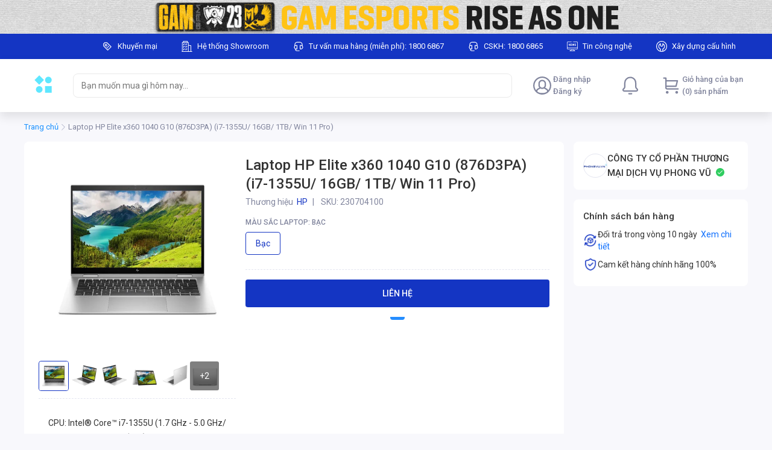

--- FILE ---
content_type: text/html; charset=utf-8
request_url: https://gam.phongvu.vn/may-tinh-xach-tay-laptop-hp-elite-x360-1040-g10-876d3pa-i7-1355u-bac--s230704100
body_size: 73287
content:
<!DOCTYPE html><html lang="vi"><head><meta charSet="utf-8"/><link rel="shortcut icon" href="/gam/favicon.ico?"/><link rel="apple-touch-icon" sizes="180x180" href="/gam/apple-touch-icon.png?"/><link rel="icon" type="image/png" sizes="32x32" href="/gam/favicon-32x32.png?"/><link rel="icon" type="image/png" sizes="16x16" href="/gam/favicon-16x16.png?"/><meta name="msapplication-TileColor" content="#1435C3"/><meta name="theme-color" content="#1435C3"/><meta name="viewport" content="width=device-width, initial-scale=1, maximum-scale=1.0, shrink-to-fit=no"/><title>Laptop HP Elite x360 1040 G10 - 876D3PA</title><meta name="title" content="Laptop HP Elite x360 1040 G10 - 876D3PA"/><meta property="og:title" content="Laptop HP Elite x360 1040 G10 - 876D3PA"/><meta name="description" content="Đến ngay Phong Vũ mua  Laptop HP Elite x360 1040 G10 - 876D3PA (i7-1355U) (Bạc). Giá ưu đãi, cam kết chính hãng, trả góp 0%, bảo hành dài hạn."/><meta property="og:description" content="Đến ngay Phong Vũ mua  Laptop HP Elite x360 1040 G10 - 876D3PA (i7-1355U) (Bạc). Giá ưu đãi, cam kết chính hãng, trả góp 0%, bảo hành dài hạn."/><meta name="image" content="https://lh3.googleusercontent.com/s71mrLktqTm54JZH5KyQM49P3ssQaDX4RiENEln_NfyS4Q50_a3w0DPKkSz6aXe5tEWwmxAAR2xZD9Tkuhiip0bwL2Kk4LvBHg"/><meta property="og:image" content="https://lh3.googleusercontent.com/s71mrLktqTm54JZH5KyQM49P3ssQaDX4RiENEln_NfyS4Q50_a3w0DPKkSz6aXe5tEWwmxAAR2xZD9Tkuhiip0bwL2Kk4LvBHg"/><meta name="robots" content="index, follow"/><link rel="canonical" href="https://phongvu.vn/may-tinh-xach-tay-laptop-hp-elite-x360-1040-g10-876d3pa-i7-1355u-bac--s230704100"/><script type="application/ld+json">{"@context":"https://schema.org","@type":"FAQPage","mainEntity":[{"@type":"Question","name":"Laptop HP Elite x360 1040 G10 (876D3PA) được trang bị CPU gì?","acceptedAnswer":{"@type":"Answer","text":"Laptop HP Elite x360 1040 G10 (876D3PA) được trang bị CPU Intel® Core™ i7-1355U thuộc Intel Core thế hệ thứ 12 với 10 nhân, 12 luồng xung nhịp từ 1.7 GHz - 5.0 GHz và sở hữu 12MB bộ nhớ Cache."}},{"@type":"Question","name":"Laptop HP Elite x360 1040 G10 (876D3PA) được trang bị card đồ họa gì?","acceptedAnswer":{"@type":"Answer","text":"Laptop HP Elite x360 1040 G10 (876D3PA) được trang bị Card đồ họa Onboard Intel® Iris® Xe Graphics."}},{"@type":"Question","name":"Laptop HP Elite x360 1040 G10 (876D3PA) được trang bị RAM và ổ cứng bao nhiêu GB?","acceptedAnswer":{"@type":"Answer","text":"Laptop HP Elite x360 1040 G10 (876D3PA) được trang bị RAM 16GB (16GB Onboard) chuẩn LPDDR5 tốc độ lên đến 6400MHz RAM và ổ cứng với dung lượng 1TB SSD M.2 NVMe."}},{"@type":"Question","name":"Laptop HP Elite x360 1040 G10 (876D3PA) trang bị màn hình thông số như thế nào?","acceptedAnswer":{"@type":"Answer","text":"Laptop HP Elite x360 1040 G10 (876D3PA) được trang bị màn hình với kích thước 14\", độ phân giải WUXGA (1920 x 1200) tấm nền IPS, tần số quét 60Hz. Ngoài ra, màn hình còn được phủ lớp màn hình chống lóa."}},{"@type":"Question","name":"Laptop HP Elite x360 1040 G10 (876D3PA) được bảo hành chính hãng bao nhiêu tháng?","acceptedAnswer":{"@type":"Answer","text":"Laptop HP Elite x360 1040 G10 (876D3PA) được bảo hành chính hãng trong vòng 12 tại các trung tâm bảo hành của Phong Vũ trên toàn quốc."}}]}</script><meta name="next-head-count" content="18"/><link rel="preconnect" href="https://fonts.gstatic.com" crossorigin="true"/><style data-emotion="css-global 1mf4vsg">*,*::before,*::after{box-sizing:border-box;}body{margin:0;font-size:0.875rem;line-height:1.25rem;-webkit-text-size-adjust:100%;-webkit-tap-highlight-color:rgba(0, 0, 0, 0);}[tabindex='-1']:focus:not(:focus-visible){outline:0!important;}hr{margin:1rem 0;color:inherit;background-color:currentColor;border:0;opacity:0.25;}hr:not([size]){height:1px;}h1,h2,h3,h4,h5,h6{margin-top:0;margin-bottom:0.5rem;font-weight:500;line-height:1.3;}h1{font-size:calc(1.375rem + 1.5vw);}@media (min-width: 1200px){h1{font-size:2.5rem;}}h2{font-size:calc(1.325rem + 0.9vw);}@media (min-width: 1200px){h2{font-size:2rem;}}h3{font-size:calc(1.3rem + 0.6vw);}@media (min-width: 1200px){h3{font-size:1.75rem;}}h4{font-size:calc(1.275rem + 0.3vw);}@media (min-width: 1200px){h4{font-size:1.5rem;}}h5{font-size:1.25rem;}h6{font-size:1rem;}p{margin-top:0;margin-bottom:1rem;}abbr[title],abbr[data-original-title]{-webkit-text-decoration:underline;text-decoration:underline;-webkit-text-decoration:underline dotted;-webkit-text-decoration:underline dotted;text-decoration:underline dotted;cursor:help;-webkit-text-decoration-skip-ink:none;text-decoration-skip-ink:none;}address{margin-bottom:1rem;font-style:normal;line-height:inherit;}ol,ul{padding-left:2rem;}ol,ul,dl{margin-top:0;margin-bottom:1rem;}ol ol,ul ul,ol ul,ul ol{margin-bottom:0;}dt{font-weight:700;}dd{margin-bottom:0.5rem;margin-left:0;}blockquote{margin:0 0 1rem;}b,strong{font-weight:bolder;}small{font-size:0.875em;}mark{padding:0.2em;background-color:#fcf8e3;}sub,sup{position:relative;font-size:0.75em;line-height:0;vertical-align:baseline;}sub{bottom:-0.25em;}sup{top:-0.5em;}a{color:#0d6efd;-webkit-text-decoration:underline;text-decoration:underline;}a:hover{color:#024dbc;}a:not([href]),a:not([href]):hover{color:inherit;-webkit-text-decoration:none;text-decoration:none;}pre,code,kbd,samp{font-family:SFMono-Regular,Menlo,Monaco,Consolas,'Liberation Mono','Courier New',monospace;font-size:1em;}pre{display:block;margin-top:0;margin-bottom:1rem;overflow:auto;font-size:0.875em;}pre code{font-size:inherit;color:inherit;word-break:normal;}code{font-size:0.875em;color:#d63384;word-wrap:break-word;}a>code{color:inherit;}kbd{padding:0.2rem 0.4rem;font-size:0.875em;color:#fff;background-color:#212529;border-radius:0.2rem;}kbd kbd{padding:0;font-size:1em;font-weight:700;}figure{margin:0 0 1rem;}img,svg{vertical-align:middle;}table{caption-side:bottom;border-collapse:collapse;}caption{padding-top:0.5rem;padding-bottom:0.5rem;color:#6c757d;text-align:left;}th{text-align:inherit;text-align:-webkit-match-parent;}label{display:inline-block;margin-bottom:0.5rem;}button{border-radius:0;}button:focus{outline:1px dotted;outline:5px auto -webkit-focus-ring-color;}input,button,select,optgroup,textarea{margin:0;font-family:inherit;font-size:inherit;line-height:inherit;}button,input{overflow:visible;}button,select{text-transform:none;}select{word-wrap:normal;}[list]::-webkit-calendar-picker-indicator{display:none;}button,[type='button'],[type='reset'],[type='submit']{-webkit-appearance:button;}button:not(:disabled),[type='button']:not(:disabled),[type='reset']:not(:disabled),[type='submit']:not(:disabled){cursor:pointer;}::-moz-focus-inner{padding:0;border-style:none;}input[type='date'],input[type='time'],input[type='datetime-local'],input[type='month']{-webkit-appearance:textfield;}textarea{resize:vertical;}fieldset{min-width:0;padding:0;margin:0;border:0;}legend{float:left;width:100%;padding:0;margin-bottom:0.5rem;font-size:calc(1.275rem + 0.3vw);line-height:inherit;white-space:normal;}@media (min-width: 1200px){legend{font-size:1.5rem;}}legend+*{clear:left;}::-webkit-datetime-edit-fields-wrapper,::-webkit-datetime-edit-text,::-webkit-datetime-edit-minute,::-webkit-datetime-edit-hour-field,::-webkit-datetime-edit-day-field,::-webkit-datetime-edit-month-field,::-webkit-datetime-edit-year-field{padding:0;}::-webkit-inner-spin-button{height:auto;}[type='search']{outline-offset:-2px;-webkit-appearance:textfield;}::-webkit-search-decoration{-webkit-appearance:none;}::-webkit-color-swatch-wrapper{padding:0;}::-webkit-file-upload-button{font:inherit;-webkit-appearance:button;}output{display:inline-block;}summary{display:-webkit-box;display:-webkit-list-item;display:-ms-list-itembox;display:list-item;cursor:pointer;}progress{vertical-align:baseline;}[hidden]{display:none!important;}body{background-color:#f8f8fc;font-family:'Roboto',sans-serif;line-height:1.25rem;color:#333333;padding-bottom:2px;}#nprogress{pointer-events:none;}#nprogress .bar{background:#29d;position:fixed;z-index:2000;top:0;left:0;width:100%;height:2px;}#nprogress .peg{display:block;position:absolute;right:0px;width:100px;height:100%;box-shadow:0 0 10px #29d,0 0 5px #29d;opacity:1;-webkit-transform:rotate(3deg) translate(0px, -4px);-ms-transform:rotate(3deg) translate(0px, -4px);-webkit-transform:rotate(3deg) translate(0px, -4px);-moz-transform:rotate(3deg) translate(0px, -4px);-ms-transform:rotate(3deg) translate(0px, -4px);transform:rotate(3deg) translate(0px, -4px);}#nprogress .spinner{display:block;position:fixed;z-index:1031;top:15px;right:15px;}#nprogress .spinner-icon{width:18px;height:18px;box-sizing:border-box;border:solid 2px transparent;border-top-color:#29d;border-left-color:#29d;border-radius:50%;-webkit-animation:nprogress-spinner 400ms linear infinite;-webkit-animation:nprogress-spinner 400ms linear infinite;animation:nprogress-spinner 400ms linear infinite;}.nprogress-custom-parent{overflow:hidden;position:relative;}.nprogress-custom-parent #nprogress .spinner,.nprogress-custom-parent #nprogress .bar{position:absolute;}@-webkit-keyframes nprogress-spinner{0%{-webkit-transform:rotate(0deg);}100%{-webkit-transform:rotate(360deg);}}@-webkit-keyframes nprogress-spinner{0%{-webkit-transform:rotate(0deg);-moz-transform:rotate(0deg);-ms-transform:rotate(0deg);transform:rotate(0deg);}100%{-webkit-transform:rotate(360deg);-moz-transform:rotate(360deg);-ms-transform:rotate(360deg);transform:rotate(360deg);}}@keyframes nprogress-spinner{0%{-webkit-transform:rotate(0deg);-moz-transform:rotate(0deg);-ms-transform:rotate(0deg);transform:rotate(0deg);}100%{-webkit-transform:rotate(360deg);-moz-transform:rotate(360deg);-ms-transform:rotate(360deg);transform:rotate(360deg);}}input[type='number']::-webkit-outer-spin-button,input[type='number']::-webkit-inner-spin-button{-webkit-appearance:none;margin:0;}input[type='number']{-moz-appearance:textfield;}.mo-chat-frame{margin-right:28px;margin-bottom:38px;}.highlight{font-weight:600;color:#eb1f3a;}</style><meta name="teko:version" content="6.708.0-0dfb7b50"/><meta name="robots" content="noindex, nofollow"/><link rel="preconnect" href="https://fonts.gstatic.com" crossorigin /><link rel="preload" href="https://shopfront-cdn.tekoapis.com/_next/static/css/4eed067a5567efdd.css" as="style"/><link rel="stylesheet" href="https://shopfront-cdn.tekoapis.com/_next/static/css/4eed067a5567efdd.css" data-n-g=""/><noscript data-n-css=""></noscript><script defer="" nomodule="" src="https://shopfront-cdn.tekoapis.com/_next/static/chunks/polyfills-c67a75d1b6f99dc8.js"></script><script defer="" src="https://shopfront-cdn.tekoapis.com/_next/static/chunks/9082.e66c07c371a223d4.js"></script><script defer="" src="https://shopfront-cdn.tekoapis.com/_next/static/chunks/10433-4096ea7790e14e4a.js"></script><script defer="" src="https://shopfront-cdn.tekoapis.com/_next/static/chunks/61431-4554e12eb1e35b45.js"></script><script defer="" src="https://shopfront-cdn.tekoapis.com/_next/static/chunks/34607.12d58cc9012757b0.js"></script><script defer="" src="https://shopfront-cdn.tekoapis.com/_next/static/chunks/16508-027c871b6ac1f203.js"></script><script defer="" src="https://shopfront-cdn.tekoapis.com/_next/static/chunks/60367.14156674f8ad2cf4.js"></script><script defer="" src="https://shopfront-cdn.tekoapis.com/_next/static/chunks/8916.8d3834c39bf69df7.js"></script><script defer="" src="https://shopfront-cdn.tekoapis.com/_next/static/chunks/1208.c7c7a9af75076021.js"></script><script defer="" src="https://shopfront-cdn.tekoapis.com/_next/static/chunks/54607.2f2c832be965221e.js"></script><script defer="" src="https://shopfront-cdn.tekoapis.com/_next/static/chunks/83741.09f5aed1c6a4cc07.js"></script><script defer="" src="https://shopfront-cdn.tekoapis.com/_next/static/chunks/27477-12d33cb61d088a3c.js"></script><script defer="" src="https://shopfront-cdn.tekoapis.com/_next/static/chunks/64871.a53bfacd77a2272d.js"></script><script defer="" src="https://shopfront-cdn.tekoapis.com/_next/static/chunks/80710.75a9092fca5a74ab.js"></script><script defer="" src="https://shopfront-cdn.tekoapis.com/_next/static/chunks/20764.4e4a3a365015f9fe.js"></script><script defer="" src="https://shopfront-cdn.tekoapis.com/_next/static/chunks/68557.67cc76a62a657e43.js"></script><script defer="" src="https://shopfront-cdn.tekoapis.com/_next/static/chunks/10084.bfc8358a1aa0c896.js"></script><script defer="" src="https://shopfront-cdn.tekoapis.com/_next/static/chunks/52348.c598d9f8e180c0e1.js"></script><script defer="" src="https://shopfront-cdn.tekoapis.com/_next/static/chunks/70771.edf23f94264333bc.js"></script><script defer="" src="https://shopfront-cdn.tekoapis.com/_next/static/chunks/37544.711242b1dcfa31fd.js"></script><script defer="" src="https://shopfront-cdn.tekoapis.com/_next/static/chunks/83576-0eb65af97e5adfc1.js"></script><script defer="" src="https://shopfront-cdn.tekoapis.com/_next/static/chunks/45605.d5ca2d6a5a766bc0.js"></script><script defer="" src="https://shopfront-cdn.tekoapis.com/_next/static/chunks/19947.e1833b703bbf8e9d.js"></script><script defer="" src="https://shopfront-cdn.tekoapis.com/_next/static/chunks/63505.573b125c3b17c11d.js"></script><script defer="" src="https://shopfront-cdn.tekoapis.com/_next/static/chunks/63428-0b496d37e0bba962.js"></script><script defer="" src="https://shopfront-cdn.tekoapis.com/_next/static/chunks/3349.a987a45eda5bfd82.js"></script><script defer="" src="https://shopfront-cdn.tekoapis.com/_next/static/chunks/53594-bab1e47ff254f5a3.js"></script><script defer="" src="https://shopfront-cdn.tekoapis.com/_next/static/chunks/33572-f5d0421c5ec912c0.js"></script><script defer="" src="https://shopfront-cdn.tekoapis.com/_next/static/chunks/88099-0af6d9815ad31c79.js"></script><script defer="" src="https://shopfront-cdn.tekoapis.com/_next/static/chunks/50343-7e6c66a4c34806d5.js"></script><script defer="" src="https://shopfront-cdn.tekoapis.com/_next/static/chunks/67777-0b5a1243dbdcb730.js"></script><script defer="" src="https://shopfront-cdn.tekoapis.com/_next/static/chunks/85881.6de4b7275362a709.js"></script><script defer="" src="https://shopfront-cdn.tekoapis.com/_next/static/chunks/65458.574975a14bd3241d.js"></script><script src="https://shopfront-cdn.tekoapis.com/_next/static/chunks/webpack-2438c88f19a16193.js" defer=""></script><script src="https://shopfront-cdn.tekoapis.com/_next/static/chunks/framework-a7d0c073d7411722.js" defer=""></script><script src="https://shopfront-cdn.tekoapis.com/_next/static/chunks/main-92eb6df3a21ec452.js" defer=""></script><script src="https://shopfront-cdn.tekoapis.com/_next/static/chunks/shared-2fb2387efd3024ea.js" defer=""></script><script src="https://shopfront-cdn.tekoapis.com/_next/static/chunks/pages/_app-ca42a1c1d474e6e2.js" defer=""></script><script src="https://shopfront-cdn.tekoapis.com/_next/static/chunks/41305-8638e1f918263291.js" defer=""></script><script src="https://shopfront-cdn.tekoapis.com/_next/static/chunks/19303-91e54520b734639f.js" defer=""></script><script src="https://shopfront-cdn.tekoapis.com/_next/static/chunks/90400-9675583126af2e80.js" defer=""></script><script src="https://shopfront-cdn.tekoapis.com/_next/static/chunks/29078-13789dc0d7a873ed.js" defer=""></script><script src="https://shopfront-cdn.tekoapis.com/_next/static/chunks/4545-5f6d9bf4ac3b61ec.js" defer=""></script><script src="https://shopfront-cdn.tekoapis.com/_next/static/chunks/66756-e49031af131e271a.js" defer=""></script><script src="https://shopfront-cdn.tekoapis.com/_next/static/chunks/3377-226bdb2af93cb82a.js" defer=""></script><script src="https://shopfront-cdn.tekoapis.com/_next/static/chunks/88837-0a280b7b7083c070.js" defer=""></script><script src="https://shopfront-cdn.tekoapis.com/_next/static/chunks/22859-b7f964dc1980fe4e.js" defer=""></script><script src="https://shopfront-cdn.tekoapis.com/_next/static/chunks/60085-0dbfb8af2bf50747.js" defer=""></script><script src="https://shopfront-cdn.tekoapis.com/_next/static/chunks/55890-c39fc2d9c1af6a3a.js" defer=""></script><script src="https://shopfront-cdn.tekoapis.com/_next/static/chunks/6174-78f3c3a4bebe30ea.js" defer=""></script><script src="https://shopfront-cdn.tekoapis.com/_next/static/chunks/pages/default/desktop/products/%5Bsku%5D-6d60829d9d3215d7.js" defer=""></script><script src="https://shopfront-cdn.tekoapis.com/_next/static/o_b-NldeM8YNQPY72Q8G9/_buildManifest.js" defer=""></script><script src="https://shopfront-cdn.tekoapis.com/_next/static/o_b-NldeM8YNQPY72Q8G9/_ssgManifest.js" defer=""></script><style data-emotion="css "></style><style data-href="https://fonts.googleapis.com/css2?family=Roboto:wght@400;500;700&display=swap">@font-face{font-family:'Roboto';font-style:normal;font-weight:400;font-stretch:normal;font-display:swap;src:url(https://fonts.gstatic.com/l/font?kit=KFOMCnqEu92Fr1ME7kSn66aGLdTylUAMQXC89YmC2DPNWubEbWmQ&skey=a0a0114a1dcab3ac&v=v50) format('woff')}@font-face{font-family:'Roboto';font-style:normal;font-weight:500;font-stretch:normal;font-display:swap;src:url(https://fonts.gstatic.com/l/font?kit=KFOMCnqEu92Fr1ME7kSn66aGLdTylUAMQXC89YmC2DPNWub2bWmQ&skey=a0a0114a1dcab3ac&v=v50) format('woff')}@font-face{font-family:'Roboto';font-style:normal;font-weight:700;font-stretch:normal;font-display:swap;src:url(https://fonts.gstatic.com/l/font?kit=KFOMCnqEu92Fr1ME7kSn66aGLdTylUAMQXC89YmC2DPNWuYjammQ&skey=a0a0114a1dcab3ac&v=v50) format('woff')}@font-face{font-family:'Roboto';font-style:normal;font-weight:400;font-stretch:100%;font-display:swap;src:url(https://fonts.gstatic.com/s/roboto/v50/KFO7CnqEu92Fr1ME7kSn66aGLdTylUAMa3GUBHMdazTgWw.woff2) format('woff2');unicode-range:U+0460-052F,U+1C80-1C8A,U+20B4,U+2DE0-2DFF,U+A640-A69F,U+FE2E-FE2F}@font-face{font-family:'Roboto';font-style:normal;font-weight:400;font-stretch:100%;font-display:swap;src:url(https://fonts.gstatic.com/s/roboto/v50/KFO7CnqEu92Fr1ME7kSn66aGLdTylUAMa3iUBHMdazTgWw.woff2) format('woff2');unicode-range:U+0301,U+0400-045F,U+0490-0491,U+04B0-04B1,U+2116}@font-face{font-family:'Roboto';font-style:normal;font-weight:400;font-stretch:100%;font-display:swap;src:url(https://fonts.gstatic.com/s/roboto/v50/KFO7CnqEu92Fr1ME7kSn66aGLdTylUAMa3CUBHMdazTgWw.woff2) format('woff2');unicode-range:U+1F00-1FFF}@font-face{font-family:'Roboto';font-style:normal;font-weight:400;font-stretch:100%;font-display:swap;src:url(https://fonts.gstatic.com/s/roboto/v50/KFO7CnqEu92Fr1ME7kSn66aGLdTylUAMa3-UBHMdazTgWw.woff2) format('woff2');unicode-range:U+0370-0377,U+037A-037F,U+0384-038A,U+038C,U+038E-03A1,U+03A3-03FF}@font-face{font-family:'Roboto';font-style:normal;font-weight:400;font-stretch:100%;font-display:swap;src:url(https://fonts.gstatic.com/s/roboto/v50/KFO7CnqEu92Fr1ME7kSn66aGLdTylUAMawCUBHMdazTgWw.woff2) format('woff2');unicode-range:U+0302-0303,U+0305,U+0307-0308,U+0310,U+0312,U+0315,U+031A,U+0326-0327,U+032C,U+032F-0330,U+0332-0333,U+0338,U+033A,U+0346,U+034D,U+0391-03A1,U+03A3-03A9,U+03B1-03C9,U+03D1,U+03D5-03D6,U+03F0-03F1,U+03F4-03F5,U+2016-2017,U+2034-2038,U+203C,U+2040,U+2043,U+2047,U+2050,U+2057,U+205F,U+2070-2071,U+2074-208E,U+2090-209C,U+20D0-20DC,U+20E1,U+20E5-20EF,U+2100-2112,U+2114-2115,U+2117-2121,U+2123-214F,U+2190,U+2192,U+2194-21AE,U+21B0-21E5,U+21F1-21F2,U+21F4-2211,U+2213-2214,U+2216-22FF,U+2308-230B,U+2310,U+2319,U+231C-2321,U+2336-237A,U+237C,U+2395,U+239B-23B7,U+23D0,U+23DC-23E1,U+2474-2475,U+25AF,U+25B3,U+25B7,U+25BD,U+25C1,U+25CA,U+25CC,U+25FB,U+266D-266F,U+27C0-27FF,U+2900-2AFF,U+2B0E-2B11,U+2B30-2B4C,U+2BFE,U+3030,U+FF5B,U+FF5D,U+1D400-1D7FF,U+1EE00-1EEFF}@font-face{font-family:'Roboto';font-style:normal;font-weight:400;font-stretch:100%;font-display:swap;src:url(https://fonts.gstatic.com/s/roboto/v50/KFO7CnqEu92Fr1ME7kSn66aGLdTylUAMaxKUBHMdazTgWw.woff2) format('woff2');unicode-range:U+0001-000C,U+000E-001F,U+007F-009F,U+20DD-20E0,U+20E2-20E4,U+2150-218F,U+2190,U+2192,U+2194-2199,U+21AF,U+21E6-21F0,U+21F3,U+2218-2219,U+2299,U+22C4-22C6,U+2300-243F,U+2440-244A,U+2460-24FF,U+25A0-27BF,U+2800-28FF,U+2921-2922,U+2981,U+29BF,U+29EB,U+2B00-2BFF,U+4DC0-4DFF,U+FFF9-FFFB,U+10140-1018E,U+10190-1019C,U+101A0,U+101D0-101FD,U+102E0-102FB,U+10E60-10E7E,U+1D2C0-1D2D3,U+1D2E0-1D37F,U+1F000-1F0FF,U+1F100-1F1AD,U+1F1E6-1F1FF,U+1F30D-1F30F,U+1F315,U+1F31C,U+1F31E,U+1F320-1F32C,U+1F336,U+1F378,U+1F37D,U+1F382,U+1F393-1F39F,U+1F3A7-1F3A8,U+1F3AC-1F3AF,U+1F3C2,U+1F3C4-1F3C6,U+1F3CA-1F3CE,U+1F3D4-1F3E0,U+1F3ED,U+1F3F1-1F3F3,U+1F3F5-1F3F7,U+1F408,U+1F415,U+1F41F,U+1F426,U+1F43F,U+1F441-1F442,U+1F444,U+1F446-1F449,U+1F44C-1F44E,U+1F453,U+1F46A,U+1F47D,U+1F4A3,U+1F4B0,U+1F4B3,U+1F4B9,U+1F4BB,U+1F4BF,U+1F4C8-1F4CB,U+1F4D6,U+1F4DA,U+1F4DF,U+1F4E3-1F4E6,U+1F4EA-1F4ED,U+1F4F7,U+1F4F9-1F4FB,U+1F4FD-1F4FE,U+1F503,U+1F507-1F50B,U+1F50D,U+1F512-1F513,U+1F53E-1F54A,U+1F54F-1F5FA,U+1F610,U+1F650-1F67F,U+1F687,U+1F68D,U+1F691,U+1F694,U+1F698,U+1F6AD,U+1F6B2,U+1F6B9-1F6BA,U+1F6BC,U+1F6C6-1F6CF,U+1F6D3-1F6D7,U+1F6E0-1F6EA,U+1F6F0-1F6F3,U+1F6F7-1F6FC,U+1F700-1F7FF,U+1F800-1F80B,U+1F810-1F847,U+1F850-1F859,U+1F860-1F887,U+1F890-1F8AD,U+1F8B0-1F8BB,U+1F8C0-1F8C1,U+1F900-1F90B,U+1F93B,U+1F946,U+1F984,U+1F996,U+1F9E9,U+1FA00-1FA6F,U+1FA70-1FA7C,U+1FA80-1FA89,U+1FA8F-1FAC6,U+1FACE-1FADC,U+1FADF-1FAE9,U+1FAF0-1FAF8,U+1FB00-1FBFF}@font-face{font-family:'Roboto';font-style:normal;font-weight:400;font-stretch:100%;font-display:swap;src:url(https://fonts.gstatic.com/s/roboto/v50/KFO7CnqEu92Fr1ME7kSn66aGLdTylUAMa3OUBHMdazTgWw.woff2) format('woff2');unicode-range:U+0102-0103,U+0110-0111,U+0128-0129,U+0168-0169,U+01A0-01A1,U+01AF-01B0,U+0300-0301,U+0303-0304,U+0308-0309,U+0323,U+0329,U+1EA0-1EF9,U+20AB}@font-face{font-family:'Roboto';font-style:normal;font-weight:400;font-stretch:100%;font-display:swap;src:url(https://fonts.gstatic.com/s/roboto/v50/KFO7CnqEu92Fr1ME7kSn66aGLdTylUAMa3KUBHMdazTgWw.woff2) format('woff2');unicode-range:U+0100-02BA,U+02BD-02C5,U+02C7-02CC,U+02CE-02D7,U+02DD-02FF,U+0304,U+0308,U+0329,U+1D00-1DBF,U+1E00-1E9F,U+1EF2-1EFF,U+2020,U+20A0-20AB,U+20AD-20C0,U+2113,U+2C60-2C7F,U+A720-A7FF}@font-face{font-family:'Roboto';font-style:normal;font-weight:400;font-stretch:100%;font-display:swap;src:url(https://fonts.gstatic.com/s/roboto/v50/KFO7CnqEu92Fr1ME7kSn66aGLdTylUAMa3yUBHMdazQ.woff2) format('woff2');unicode-range:U+0000-00FF,U+0131,U+0152-0153,U+02BB-02BC,U+02C6,U+02DA,U+02DC,U+0304,U+0308,U+0329,U+2000-206F,U+20AC,U+2122,U+2191,U+2193,U+2212,U+2215,U+FEFF,U+FFFD}@font-face{font-family:'Roboto';font-style:normal;font-weight:500;font-stretch:100%;font-display:swap;src:url(https://fonts.gstatic.com/s/roboto/v50/KFO7CnqEu92Fr1ME7kSn66aGLdTylUAMa3GUBHMdazTgWw.woff2) format('woff2');unicode-range:U+0460-052F,U+1C80-1C8A,U+20B4,U+2DE0-2DFF,U+A640-A69F,U+FE2E-FE2F}@font-face{font-family:'Roboto';font-style:normal;font-weight:500;font-stretch:100%;font-display:swap;src:url(https://fonts.gstatic.com/s/roboto/v50/KFO7CnqEu92Fr1ME7kSn66aGLdTylUAMa3iUBHMdazTgWw.woff2) format('woff2');unicode-range:U+0301,U+0400-045F,U+0490-0491,U+04B0-04B1,U+2116}@font-face{font-family:'Roboto';font-style:normal;font-weight:500;font-stretch:100%;font-display:swap;src:url(https://fonts.gstatic.com/s/roboto/v50/KFO7CnqEu92Fr1ME7kSn66aGLdTylUAMa3CUBHMdazTgWw.woff2) format('woff2');unicode-range:U+1F00-1FFF}@font-face{font-family:'Roboto';font-style:normal;font-weight:500;font-stretch:100%;font-display:swap;src:url(https://fonts.gstatic.com/s/roboto/v50/KFO7CnqEu92Fr1ME7kSn66aGLdTylUAMa3-UBHMdazTgWw.woff2) format('woff2');unicode-range:U+0370-0377,U+037A-037F,U+0384-038A,U+038C,U+038E-03A1,U+03A3-03FF}@font-face{font-family:'Roboto';font-style:normal;font-weight:500;font-stretch:100%;font-display:swap;src:url(https://fonts.gstatic.com/s/roboto/v50/KFO7CnqEu92Fr1ME7kSn66aGLdTylUAMawCUBHMdazTgWw.woff2) format('woff2');unicode-range:U+0302-0303,U+0305,U+0307-0308,U+0310,U+0312,U+0315,U+031A,U+0326-0327,U+032C,U+032F-0330,U+0332-0333,U+0338,U+033A,U+0346,U+034D,U+0391-03A1,U+03A3-03A9,U+03B1-03C9,U+03D1,U+03D5-03D6,U+03F0-03F1,U+03F4-03F5,U+2016-2017,U+2034-2038,U+203C,U+2040,U+2043,U+2047,U+2050,U+2057,U+205F,U+2070-2071,U+2074-208E,U+2090-209C,U+20D0-20DC,U+20E1,U+20E5-20EF,U+2100-2112,U+2114-2115,U+2117-2121,U+2123-214F,U+2190,U+2192,U+2194-21AE,U+21B0-21E5,U+21F1-21F2,U+21F4-2211,U+2213-2214,U+2216-22FF,U+2308-230B,U+2310,U+2319,U+231C-2321,U+2336-237A,U+237C,U+2395,U+239B-23B7,U+23D0,U+23DC-23E1,U+2474-2475,U+25AF,U+25B3,U+25B7,U+25BD,U+25C1,U+25CA,U+25CC,U+25FB,U+266D-266F,U+27C0-27FF,U+2900-2AFF,U+2B0E-2B11,U+2B30-2B4C,U+2BFE,U+3030,U+FF5B,U+FF5D,U+1D400-1D7FF,U+1EE00-1EEFF}@font-face{font-family:'Roboto';font-style:normal;font-weight:500;font-stretch:100%;font-display:swap;src:url(https://fonts.gstatic.com/s/roboto/v50/KFO7CnqEu92Fr1ME7kSn66aGLdTylUAMaxKUBHMdazTgWw.woff2) format('woff2');unicode-range:U+0001-000C,U+000E-001F,U+007F-009F,U+20DD-20E0,U+20E2-20E4,U+2150-218F,U+2190,U+2192,U+2194-2199,U+21AF,U+21E6-21F0,U+21F3,U+2218-2219,U+2299,U+22C4-22C6,U+2300-243F,U+2440-244A,U+2460-24FF,U+25A0-27BF,U+2800-28FF,U+2921-2922,U+2981,U+29BF,U+29EB,U+2B00-2BFF,U+4DC0-4DFF,U+FFF9-FFFB,U+10140-1018E,U+10190-1019C,U+101A0,U+101D0-101FD,U+102E0-102FB,U+10E60-10E7E,U+1D2C0-1D2D3,U+1D2E0-1D37F,U+1F000-1F0FF,U+1F100-1F1AD,U+1F1E6-1F1FF,U+1F30D-1F30F,U+1F315,U+1F31C,U+1F31E,U+1F320-1F32C,U+1F336,U+1F378,U+1F37D,U+1F382,U+1F393-1F39F,U+1F3A7-1F3A8,U+1F3AC-1F3AF,U+1F3C2,U+1F3C4-1F3C6,U+1F3CA-1F3CE,U+1F3D4-1F3E0,U+1F3ED,U+1F3F1-1F3F3,U+1F3F5-1F3F7,U+1F408,U+1F415,U+1F41F,U+1F426,U+1F43F,U+1F441-1F442,U+1F444,U+1F446-1F449,U+1F44C-1F44E,U+1F453,U+1F46A,U+1F47D,U+1F4A3,U+1F4B0,U+1F4B3,U+1F4B9,U+1F4BB,U+1F4BF,U+1F4C8-1F4CB,U+1F4D6,U+1F4DA,U+1F4DF,U+1F4E3-1F4E6,U+1F4EA-1F4ED,U+1F4F7,U+1F4F9-1F4FB,U+1F4FD-1F4FE,U+1F503,U+1F507-1F50B,U+1F50D,U+1F512-1F513,U+1F53E-1F54A,U+1F54F-1F5FA,U+1F610,U+1F650-1F67F,U+1F687,U+1F68D,U+1F691,U+1F694,U+1F698,U+1F6AD,U+1F6B2,U+1F6B9-1F6BA,U+1F6BC,U+1F6C6-1F6CF,U+1F6D3-1F6D7,U+1F6E0-1F6EA,U+1F6F0-1F6F3,U+1F6F7-1F6FC,U+1F700-1F7FF,U+1F800-1F80B,U+1F810-1F847,U+1F850-1F859,U+1F860-1F887,U+1F890-1F8AD,U+1F8B0-1F8BB,U+1F8C0-1F8C1,U+1F900-1F90B,U+1F93B,U+1F946,U+1F984,U+1F996,U+1F9E9,U+1FA00-1FA6F,U+1FA70-1FA7C,U+1FA80-1FA89,U+1FA8F-1FAC6,U+1FACE-1FADC,U+1FADF-1FAE9,U+1FAF0-1FAF8,U+1FB00-1FBFF}@font-face{font-family:'Roboto';font-style:normal;font-weight:500;font-stretch:100%;font-display:swap;src:url(https://fonts.gstatic.com/s/roboto/v50/KFO7CnqEu92Fr1ME7kSn66aGLdTylUAMa3OUBHMdazTgWw.woff2) format('woff2');unicode-range:U+0102-0103,U+0110-0111,U+0128-0129,U+0168-0169,U+01A0-01A1,U+01AF-01B0,U+0300-0301,U+0303-0304,U+0308-0309,U+0323,U+0329,U+1EA0-1EF9,U+20AB}@font-face{font-family:'Roboto';font-style:normal;font-weight:500;font-stretch:100%;font-display:swap;src:url(https://fonts.gstatic.com/s/roboto/v50/KFO7CnqEu92Fr1ME7kSn66aGLdTylUAMa3KUBHMdazTgWw.woff2) format('woff2');unicode-range:U+0100-02BA,U+02BD-02C5,U+02C7-02CC,U+02CE-02D7,U+02DD-02FF,U+0304,U+0308,U+0329,U+1D00-1DBF,U+1E00-1E9F,U+1EF2-1EFF,U+2020,U+20A0-20AB,U+20AD-20C0,U+2113,U+2C60-2C7F,U+A720-A7FF}@font-face{font-family:'Roboto';font-style:normal;font-weight:500;font-stretch:100%;font-display:swap;src:url(https://fonts.gstatic.com/s/roboto/v50/KFO7CnqEu92Fr1ME7kSn66aGLdTylUAMa3yUBHMdazQ.woff2) format('woff2');unicode-range:U+0000-00FF,U+0131,U+0152-0153,U+02BB-02BC,U+02C6,U+02DA,U+02DC,U+0304,U+0308,U+0329,U+2000-206F,U+20AC,U+2122,U+2191,U+2193,U+2212,U+2215,U+FEFF,U+FFFD}@font-face{font-family:'Roboto';font-style:normal;font-weight:700;font-stretch:100%;font-display:swap;src:url(https://fonts.gstatic.com/s/roboto/v50/KFO7CnqEu92Fr1ME7kSn66aGLdTylUAMa3GUBHMdazTgWw.woff2) format('woff2');unicode-range:U+0460-052F,U+1C80-1C8A,U+20B4,U+2DE0-2DFF,U+A640-A69F,U+FE2E-FE2F}@font-face{font-family:'Roboto';font-style:normal;font-weight:700;font-stretch:100%;font-display:swap;src:url(https://fonts.gstatic.com/s/roboto/v50/KFO7CnqEu92Fr1ME7kSn66aGLdTylUAMa3iUBHMdazTgWw.woff2) format('woff2');unicode-range:U+0301,U+0400-045F,U+0490-0491,U+04B0-04B1,U+2116}@font-face{font-family:'Roboto';font-style:normal;font-weight:700;font-stretch:100%;font-display:swap;src:url(https://fonts.gstatic.com/s/roboto/v50/KFO7CnqEu92Fr1ME7kSn66aGLdTylUAMa3CUBHMdazTgWw.woff2) format('woff2');unicode-range:U+1F00-1FFF}@font-face{font-family:'Roboto';font-style:normal;font-weight:700;font-stretch:100%;font-display:swap;src:url(https://fonts.gstatic.com/s/roboto/v50/KFO7CnqEu92Fr1ME7kSn66aGLdTylUAMa3-UBHMdazTgWw.woff2) format('woff2');unicode-range:U+0370-0377,U+037A-037F,U+0384-038A,U+038C,U+038E-03A1,U+03A3-03FF}@font-face{font-family:'Roboto';font-style:normal;font-weight:700;font-stretch:100%;font-display:swap;src:url(https://fonts.gstatic.com/s/roboto/v50/KFO7CnqEu92Fr1ME7kSn66aGLdTylUAMawCUBHMdazTgWw.woff2) format('woff2');unicode-range:U+0302-0303,U+0305,U+0307-0308,U+0310,U+0312,U+0315,U+031A,U+0326-0327,U+032C,U+032F-0330,U+0332-0333,U+0338,U+033A,U+0346,U+034D,U+0391-03A1,U+03A3-03A9,U+03B1-03C9,U+03D1,U+03D5-03D6,U+03F0-03F1,U+03F4-03F5,U+2016-2017,U+2034-2038,U+203C,U+2040,U+2043,U+2047,U+2050,U+2057,U+205F,U+2070-2071,U+2074-208E,U+2090-209C,U+20D0-20DC,U+20E1,U+20E5-20EF,U+2100-2112,U+2114-2115,U+2117-2121,U+2123-214F,U+2190,U+2192,U+2194-21AE,U+21B0-21E5,U+21F1-21F2,U+21F4-2211,U+2213-2214,U+2216-22FF,U+2308-230B,U+2310,U+2319,U+231C-2321,U+2336-237A,U+237C,U+2395,U+239B-23B7,U+23D0,U+23DC-23E1,U+2474-2475,U+25AF,U+25B3,U+25B7,U+25BD,U+25C1,U+25CA,U+25CC,U+25FB,U+266D-266F,U+27C0-27FF,U+2900-2AFF,U+2B0E-2B11,U+2B30-2B4C,U+2BFE,U+3030,U+FF5B,U+FF5D,U+1D400-1D7FF,U+1EE00-1EEFF}@font-face{font-family:'Roboto';font-style:normal;font-weight:700;font-stretch:100%;font-display:swap;src:url(https://fonts.gstatic.com/s/roboto/v50/KFO7CnqEu92Fr1ME7kSn66aGLdTylUAMaxKUBHMdazTgWw.woff2) format('woff2');unicode-range:U+0001-000C,U+000E-001F,U+007F-009F,U+20DD-20E0,U+20E2-20E4,U+2150-218F,U+2190,U+2192,U+2194-2199,U+21AF,U+21E6-21F0,U+21F3,U+2218-2219,U+2299,U+22C4-22C6,U+2300-243F,U+2440-244A,U+2460-24FF,U+25A0-27BF,U+2800-28FF,U+2921-2922,U+2981,U+29BF,U+29EB,U+2B00-2BFF,U+4DC0-4DFF,U+FFF9-FFFB,U+10140-1018E,U+10190-1019C,U+101A0,U+101D0-101FD,U+102E0-102FB,U+10E60-10E7E,U+1D2C0-1D2D3,U+1D2E0-1D37F,U+1F000-1F0FF,U+1F100-1F1AD,U+1F1E6-1F1FF,U+1F30D-1F30F,U+1F315,U+1F31C,U+1F31E,U+1F320-1F32C,U+1F336,U+1F378,U+1F37D,U+1F382,U+1F393-1F39F,U+1F3A7-1F3A8,U+1F3AC-1F3AF,U+1F3C2,U+1F3C4-1F3C6,U+1F3CA-1F3CE,U+1F3D4-1F3E0,U+1F3ED,U+1F3F1-1F3F3,U+1F3F5-1F3F7,U+1F408,U+1F415,U+1F41F,U+1F426,U+1F43F,U+1F441-1F442,U+1F444,U+1F446-1F449,U+1F44C-1F44E,U+1F453,U+1F46A,U+1F47D,U+1F4A3,U+1F4B0,U+1F4B3,U+1F4B9,U+1F4BB,U+1F4BF,U+1F4C8-1F4CB,U+1F4D6,U+1F4DA,U+1F4DF,U+1F4E3-1F4E6,U+1F4EA-1F4ED,U+1F4F7,U+1F4F9-1F4FB,U+1F4FD-1F4FE,U+1F503,U+1F507-1F50B,U+1F50D,U+1F512-1F513,U+1F53E-1F54A,U+1F54F-1F5FA,U+1F610,U+1F650-1F67F,U+1F687,U+1F68D,U+1F691,U+1F694,U+1F698,U+1F6AD,U+1F6B2,U+1F6B9-1F6BA,U+1F6BC,U+1F6C6-1F6CF,U+1F6D3-1F6D7,U+1F6E0-1F6EA,U+1F6F0-1F6F3,U+1F6F7-1F6FC,U+1F700-1F7FF,U+1F800-1F80B,U+1F810-1F847,U+1F850-1F859,U+1F860-1F887,U+1F890-1F8AD,U+1F8B0-1F8BB,U+1F8C0-1F8C1,U+1F900-1F90B,U+1F93B,U+1F946,U+1F984,U+1F996,U+1F9E9,U+1FA00-1FA6F,U+1FA70-1FA7C,U+1FA80-1FA89,U+1FA8F-1FAC6,U+1FACE-1FADC,U+1FADF-1FAE9,U+1FAF0-1FAF8,U+1FB00-1FBFF}@font-face{font-family:'Roboto';font-style:normal;font-weight:700;font-stretch:100%;font-display:swap;src:url(https://fonts.gstatic.com/s/roboto/v50/KFO7CnqEu92Fr1ME7kSn66aGLdTylUAMa3OUBHMdazTgWw.woff2) format('woff2');unicode-range:U+0102-0103,U+0110-0111,U+0128-0129,U+0168-0169,U+01A0-01A1,U+01AF-01B0,U+0300-0301,U+0303-0304,U+0308-0309,U+0323,U+0329,U+1EA0-1EF9,U+20AB}@font-face{font-family:'Roboto';font-style:normal;font-weight:700;font-stretch:100%;font-display:swap;src:url(https://fonts.gstatic.com/s/roboto/v50/KFO7CnqEu92Fr1ME7kSn66aGLdTylUAMa3KUBHMdazTgWw.woff2) format('woff2');unicode-range:U+0100-02BA,U+02BD-02C5,U+02C7-02CC,U+02CE-02D7,U+02DD-02FF,U+0304,U+0308,U+0329,U+1D00-1DBF,U+1E00-1E9F,U+1EF2-1EFF,U+2020,U+20A0-20AB,U+20AD-20C0,U+2113,U+2C60-2C7F,U+A720-A7FF}@font-face{font-family:'Roboto';font-style:normal;font-weight:700;font-stretch:100%;font-display:swap;src:url(https://fonts.gstatic.com/s/roboto/v50/KFO7CnqEu92Fr1ME7kSn66aGLdTylUAMa3yUBHMdazQ.woff2) format('woff2');unicode-range:U+0000-00FF,U+0131,U+0152-0153,U+02BB-02BC,U+02C6,U+02DA,U+02DC,U+0304,U+0308,U+0329,U+2000-206F,U+20AC,U+2122,U+2191,U+2193,U+2212,U+2215,U+FEFF,U+FFFD}</style></head><body><noscript><iframe src="https://www.googletagmanager.com/ns.html?id=GTM-NTJ2M5PG"
height="0" width="0" style="display:none;visibility:hidden"></iframe></noscript><div id="__next"><div style="display:contents"><style data-emotion="css cssveg">.css-cssveg{position:relative;}</style><div class="css-cssveg"><style data-emotion="css 27abj6">.css-27abj6{position:relative;-webkit-transition:opacity 0.3s;transition:opacity 0.3s;}.css-27abj6.loading-blur{clear:both;opacity:0.5;-webkit-user-select:none;-moz-user-select:none;-ms-user-select:none;user-select:none;pointer-events:none;}</style><div class=" css-27abj6"><style data-emotion="css buad4f">.css-buad4f{width:400px;}@media (max-width: 576px){.css-buad4f{width:80%;}}</style><div class="minWidthWrapper" style="min-width:945px"><style data-emotion="css sb96m5">.css-sb96m5{height:56px;}@media print{.css-sb96m5{display:none;}}</style><div data-content-region-name="topBanner" data-track-content="true" class="css-sb96m5"><style data-emotion="css 587jha">.css-587jha{color:unset;-webkit-text-decoration:unset;text-decoration:unset;}</style><a target="_self" href="/c/gaming-gear-1" aria-label="Image" class="css-587jha"><style data-emotion="css ymtqaj">.css-ymtqaj{max-width:100%;position:relative;overflow:hidden;-webkit-flex:1 0 auto;-ms-flex:1 0 auto;flex:1 0 auto;display:-webkit-box;display:-webkit-flex;display:-ms-flexbox;display:flex;cursor:unset;z-index:0;margin:auto;border-radius:0px;height:56px!important;width:100%;}</style><div height="56" class="css-ymtqaj"><style data-emotion="css o4eu2v">.css-o4eu2v{position:absolute;top:0;left:0;width:100%;height:100%;object-fit:cover;-webkit-transition:-webkit-transform 0.5s;transition:transform 0.5s;}</style><picture><source srcSet="https://lh3.googleusercontent.com/Cr55flEv0ix74d6IEAHkb9Pf1fMbIHSPeaTArRZ6gyN2WiCT8xzm7dKuEQJtD21nt2425hSOdS1DIU6ud4uX1vn2B1EwsSU=w1920-rw" type="image/webp"/><source srcSet="https://lh3.googleusercontent.com/Cr55flEv0ix74d6IEAHkb9Pf1fMbIHSPeaTArRZ6gyN2WiCT8xzm7dKuEQJtD21nt2425hSOdS1DIU6ud4uX1vn2B1EwsSU=w1920" type="image/png"/><img class="lazyload css-o4eu2v" alt="" src="https://lh3.googleusercontent.com/Cr55flEv0ix74d6IEAHkb9Pf1fMbIHSPeaTArRZ6gyN2WiCT8xzm7dKuEQJtD21nt2425hSOdS1DIU6ud4uX1vn2B1EwsSU=w1920-rw" loading="lazy" decoding="async"/></picture></div></a></div><div class="INLINE-HOME-TOP" style="min-height:0px;width:0px"></div><style data-emotion="css j61rme">.css-j61rme{background-color:#1435c3;height:42px;}@media print{.css-j61rme{display:none;}}</style><div class="css-j61rme"><style data-emotion="css uf1ume">.css-uf1ume{display:-webkit-box;display:-webkit-flex;display:-ms-flexbox;display:flex;-webkit-box-pack:justify;-webkit-justify-content:space-between;justify-content:space-between;}</style><style data-emotion="css rtd4hu">.css-rtd4hu{padding-right:16px;padding-left:16px;width:100%;margin-right:auto;margin-left:auto;border-style:none;border-width:1px;border-color:unset;opacity:1;max-width:1232px;display:-webkit-box;display:-webkit-flex;display:-ms-flexbox;display:flex;-webkit-box-pack:justify;-webkit-justify-content:space-between;justify-content:space-between;}@media (min-width: 1440px){.css-rtd4hu{width:1232px;}}.css-rtd4hu box-shadow:(p) =>{return(_a2 = p.theme) == null ? void 0 :_a2.shadow(p, props.shadow || "",props.shadowColor);}</style><div class="css-rtd4hu"><style data-emotion="css hoftqg">.css-hoftqg{display:-webkit-box;display:-webkit-flex;display:-ms-flexbox;display:flex;}.css-hoftqg .button-text{font-weight:500;}</style><div class="css-hoftqg"></div><div class="css-hoftqg"><style data-emotion="css cbrxda">.css-cbrxda{-webkit-text-decoration:none;text-decoration:none;color:unset;cursor:pointer;}.css-cbrxda:hover{color:unset;}</style><a target="_self" class="css-cbrxda" href="/p/promo"><style data-emotion="css 1252sqg">.css-1252sqg{padding:0rem 1.25rem;height:100%;background-color:transparent;display:-webkit-box;display:-webkit-flex;display:-ms-flexbox;display:flex;-webkit-box-pack:center;-ms-flex-pack:center;-webkit-justify-content:center;justify-content:center;-webkit-align-items:center;-webkit-box-align:center;-ms-flex-align:center;align-items:center;outline:none;border:none;height:42px;}.css-1252sqg:focus{outline:none;}</style><button data-content-region-name="taskbar" data-track-content="true" data-content-name="promotionLandingIcon" class="css-1252sqg"><style data-emotion="css ymxljd">.css-ymxljd path[stroke],.css-ymxljd rect[stroke],.css-ymxljd line{stroke:#FFFFFF;}.css-ymxljd path:not([stroke]),.css-ymxljd rect:not([stroke]){fill:#FFFFFF;}</style><svg fill="none" viewBox="0 0 24 24" size="18" class="css-ymxljd" color="white" height="18" width="18" xmlns="http://www.w3.org/2000/svg"><path fill-rule="evenodd" clip-rule="evenodd" d="M6.19499 3C5.99608 3 5.80532 3.07902 5.66466 3.21967L3.21967 5.66466C3.07902 5.80532 3 5.99608 3 6.19499V11.085C3 11.2839 3.07902 11.4747 3.21967 11.6153L12.3884 20.784C12.6813 21.0769 13.1562 21.0769 13.4491 20.784L17.1166 17.1166L20.784 13.4491C21.0769 13.1562 21.0769 12.6813 20.784 12.3884L11.6153 3.21967C11.4747 3.07902 11.2839 3 11.085 3H6.19499ZM4.5 6.50565L6.50565 4.5H10.7743L19.1931 12.9187L16.0559 16.0559L12.9187 19.1931L4.5 10.7743V6.50565ZM7.86186 9.2514C7.86186 8.65286 8.34707 8.16765 8.94561 8.16765C9.54415 8.16765 10.0294 8.65286 10.0294 9.2514C10.0294 9.84994 9.54415 10.3351 8.94561 10.3351C8.34707 10.3351 7.86186 9.84994 7.86186 9.2514ZM8.94561 6.66765C7.51865 6.66765 6.36186 7.82444 6.36186 9.2514C6.36186 10.6784 7.51865 11.8351 8.94561 11.8351C10.3726 11.8351 11.5294 10.6784 11.5294 9.2514C11.5294 7.82444 10.3726 6.66765 8.94561 6.66765ZM11.3097 12.9996C11.0168 12.7067 10.5419 12.7067 10.249 12.9996C9.95613 13.2925 9.95613 13.7674 10.249 14.0603L12.3884 16.1996C12.6813 16.4925 13.1562 16.4925 13.449 16.1996C13.7419 15.9067 13.7419 15.4319 13.449 15.139L11.3097 12.9996ZM12.694 10.5545C12.9869 10.2616 13.4618 10.2616 13.7547 10.5545L15.8941 12.6939C16.187 12.9868 16.187 13.4616 15.8941 13.7545C15.6012 14.0474 15.1263 14.0474 14.8334 13.7545L12.694 11.6151C12.4011 11.3223 12.4011 10.8474 12.694 10.5545Z" fill="#82869E"></path></svg><style data-emotion="css pxgno0">.css-pxgno0{width:0.5rem;}</style><span class="css-pxgno0"></span><style data-emotion="css 1nbecmk">.css-1nbecmk{margin:0;padding:0;border-style:none;border-width:1px;border-color:unset;opacity:1;color:#FFFFFF;font-weight:400;-webkit-text-decoration:unset;text-decoration:unset;font-size:13px;line-height:20px;overflow:hidden;display:-webkit-box;-webkit-box-orient:vertical;-webkit-line-clamp:unset;max-width:unset;min-width:unset;-webkit-transition:color 0.3s ease;transition:color 0.3s ease;}.css-1nbecmk box-shadow:(p) =>{return(_a2 = p.theme) == null ? void 0 :_a2.shadow(p, props.shadow || "",props.shadowColor);}</style><div type="body" color="white" class="css-1nbecmk">Khuyến mại</div></button></a><a target="_self" class="css-cbrxda" href="/p/he-thong-showroom-phong-vu"><button data-content-region-name="taskbar" data-track-content="true" data-content-name="showroomListURL" class="css-1252sqg"><svg fill="currentColor" version="1.1" viewBox="0 0 1024 1024" size="18" class="css-ymxljd" color="white" height="18" width="18" xmlns="http://www.w3.org/2000/svg"><title></title><g id="icomoon-ignore"></g><path d="M983.040 967.107h-66.847v-526.213c-0.045-14.262-10.403-26.091-24.005-28.422l-0.171-0.024-219.023-32.717v-231.823c-0.046-15.692-12.755-28.4-28.442-28.447h-64.004v-91.013c-0.046-15.688-12.749-28.394-28.431-28.447h-386.852c-15.692 0.046-28.4 12.755-28.447 28.442v91.027h-64c-15.692 0.046-28.4 12.755-28.447 28.442v819.204h-5.683c-15.711 0-28.447 12.736-28.447 28.447s12.736 28.447 28.447 28.447h944.353c15.711 0 28.447-12.736 28.447-28.447s-12.736-28.447-28.447-28.447v0zM193.71 56.893h329.953v62.577h-329.953zM101.263 176.353h514.847v790.753h-514.847zM672.993 967.107v-529.060l186.307 27.023v502.036zM303.217 250.307h-108.083c-15.692 0.046-28.4 12.755-28.447 28.442v108.087c0 15.711 12.736 28.447 28.447 28.447s28.447-12.736 28.447-28.447v0-79.636h79.647c15.711 0 28.447-12.736 28.447-28.447s-12.736-28.447-28.447-28.447v0zM520.817 250.307h-108.083c-15.692 0.046-28.4 12.755-28.447 28.442v108.087c0 15.711 12.736 28.447 28.447 28.447s28.447-12.736 28.447-28.447v0-79.636h79.647c15.711 0 28.447-12.736 28.447-28.447s-12.736-28.447-28.447-28.447v0zM303.217 489.247h-108.083c-15.692 0.046-28.4 12.755-28.447 28.442v108.087c0 15.711 12.736 28.447 28.447 28.447s28.447-12.736 28.447-28.447v0-79.636h79.647c15.711 0 28.447-12.736 28.447-28.447s-12.736-28.447-28.447-28.447v0zM520.817 489.247h-108.083c-15.692 0.046-28.4 12.755-28.447 28.442v108.087c0 15.711 12.736 28.447 28.447 28.447s28.447-12.736 28.447-28.447v0-79.636h79.647c15.711 0 28.447-12.736 28.447-28.447s-12.736-28.447-28.447-28.447v0zM303.217 728.177h-108.083c-15.692 0.046-28.4 12.755-28.447 28.442v108.087c0 15.711 12.736 28.447 28.447 28.447s28.447-12.736 28.447-28.447v0-79.636h79.647c15.711 0 28.447-12.736 28.447-28.447s-12.736-28.447-28.447-28.447v0zM520.817 728.177h-108.083c-15.692 0.046-28.4 12.755-28.447 28.442v108.087c0 15.711 12.736 28.447 28.447 28.447s28.447-12.736 28.447-28.447v0-79.636h79.647c15.711 0 28.447-12.736 28.447-28.447s-12.736-28.447-28.447-28.447v0z"></path></svg><span class="css-pxgno0"></span><div type="body" color="white" class="css-1nbecmk">Hệ thống Showroom</div></button></a><a target="_self" class="css-cbrxda" href="tel:18006867"><button data-content-region-name="taskbar" data-track-content="true" data-content-name="hotlineSupportURL" class="css-1252sqg"><svg fill="none" viewBox="0 0 24 24" size="18" class="css-ymxljd" color="white" height="18" width="18" xmlns="http://www.w3.org/2000/svg"><path fill-rule="evenodd" clip-rule="evenodd" d="M9.10969 2C5.82201 2 3.15654 4.66548 3.15654 7.95315V10.6102C2.43563 11.4495 2 12.541 2 13.7342C2 15.4741 2.92607 16.9975 4.31223 17.8384V18.7061C4.31223 20.7172 5.9417 22.3467 7.95286 22.3467H13.7341C14.1484 22.3467 14.4841 22.0109 14.4841 21.5967C14.4841 21.1825 14.1484 20.8467 13.7341 20.8467H7.95286C6.77012 20.8467 5.81223 19.8888 5.81223 18.7061V18.43C6.13004 18.4963 6.45939 18.5311 6.7969 18.5311H7.95315C8.68666 18.5311 9.28128 17.9365 9.28128 17.203V10.2655C9.28128 9.53197 8.68666 8.93735 7.95315 8.93735H6.7969C6.02771 8.93735 5.30084 9.11835 4.65654 9.44009V7.95315C4.65654 5.4939 6.65044 3.5 9.10969 3.5H14.891C17.3502 3.5 19.3441 5.4939 19.3441 7.95315V9.44007C18.6998 9.11835 17.973 8.93735 17.2038 8.93735H16.0475C15.314 8.93735 14.7194 9.53197 14.7194 10.2655V17.203C14.7194 17.9365 15.314 18.5311 16.0475 18.5311H17.2038C19.8532 18.5311 22.0007 16.3837 22.0007 13.7342C22.0007 12.5409 21.5651 11.4495 20.8441 10.6102V7.95315C20.8441 4.66548 18.1786 2 14.891 2H9.10969ZM3.5 13.7342C3.5 11.9133 4.9759 10.4374 6.7969 10.4374H7.78128V17.0311H6.7969C4.9759 17.0311 3.5 15.5552 3.5 13.7342ZM16.2194 17.0311H17.2038C19.0248 17.0311 20.5007 15.5552 20.5007 13.7342C20.5007 11.9133 19.0248 10.4374 17.2038 10.4374H16.2194V17.0311Z" fill="#82869E"></path></svg><span class="css-pxgno0"></span><div type="body" color="white" class="css-1nbecmk">Tư vấn mua hàng (miễn phí): 1800 6867</div></button></a><a target="_self" class="css-cbrxda" href="tel:18006865"><button data-content-region-name="taskbar" data-track-content="true" data-content-name="hotlineSupportURL" class="css-1252sqg"><svg fill="none" viewBox="0 0 24 24" size="18" class="css-ymxljd" color="white" height="18" width="18" xmlns="http://www.w3.org/2000/svg"><path fill-rule="evenodd" clip-rule="evenodd" d="M9.10969 2C5.82201 2 3.15654 4.66548 3.15654 7.95315V10.6102C2.43563 11.4495 2 12.541 2 13.7342C2 15.4741 2.92607 16.9975 4.31223 17.8384V18.7061C4.31223 20.7172 5.9417 22.3467 7.95286 22.3467H13.7341C14.1484 22.3467 14.4841 22.0109 14.4841 21.5967C14.4841 21.1825 14.1484 20.8467 13.7341 20.8467H7.95286C6.77012 20.8467 5.81223 19.8888 5.81223 18.7061V18.43C6.13004 18.4963 6.45939 18.5311 6.7969 18.5311H7.95315C8.68666 18.5311 9.28128 17.9365 9.28128 17.203V10.2655C9.28128 9.53197 8.68666 8.93735 7.95315 8.93735H6.7969C6.02771 8.93735 5.30084 9.11835 4.65654 9.44009V7.95315C4.65654 5.4939 6.65044 3.5 9.10969 3.5H14.891C17.3502 3.5 19.3441 5.4939 19.3441 7.95315V9.44007C18.6998 9.11835 17.973 8.93735 17.2038 8.93735H16.0475C15.314 8.93735 14.7194 9.53197 14.7194 10.2655V17.203C14.7194 17.9365 15.314 18.5311 16.0475 18.5311H17.2038C19.8532 18.5311 22.0007 16.3837 22.0007 13.7342C22.0007 12.5409 21.5651 11.4495 20.8441 10.6102V7.95315C20.8441 4.66548 18.1786 2 14.891 2H9.10969ZM3.5 13.7342C3.5 11.9133 4.9759 10.4374 6.7969 10.4374H7.78128V17.0311H6.7969C4.9759 17.0311 3.5 15.5552 3.5 13.7342ZM16.2194 17.0311H17.2038C19.0248 17.0311 20.5007 15.5552 20.5007 13.7342C20.5007 11.9133 19.0248 10.4374 17.2038 10.4374H16.2194V17.0311Z" fill="#82869E"></path></svg><span class="css-pxgno0"></span><div type="body" color="white" class="css-1nbecmk">CSKH: 1800 6865</div></button></a><a target="_self" class="css-cbrxda" href="/cong-nghe"><button data-content-region-name="taskbar" data-track-content="true" data-content-name="techNewsURL" class="css-1252sqg"><svg fill="currentColor" id="Capa_1" enable-background="new 0 0 512 512" viewBox="0 0 512 512" size="18" class="css-ymxljd" color="white" height="18" width="18" xmlns="http://www.w3.org/2000/svg"><g><path d="m255.85 48.5c5.521 0 10-4.49 10-10 0-5.521-4.479-10-10-10-5.51 0-9.99 4.479-9.99 10-.001 5.51 4.48 10 9.99 10z"></path><path d="m508.069 59.04c-2.52-5.96-6.13-11.3-10.72-15.891-4.59-4.59-9.93-8.199-15.89-10.72-6.16-2.61-12.71-3.93-19.46-3.93h-161.14c-5.52 0-10 4.479-10 10 0 5.51 4.48 10 10 10h161.141c16.51.03 29.97 13.49 30 30v230h-472v-230c.03-16.51 13.49-29.97 30-30h160.859c5.511 0 9.99-4.49 9.99-10 0-5.521-4.479-10-9.99-10h-160.859c-6.75 0-13.3 1.319-19.46 3.93-5.96 2.521-11.3 6.13-15.891 10.72-4.589 4.591-8.199 9.931-10.719 15.891-2.611 6.16-3.93 12.71-3.93 19.46v270c0 27.57 22.43 50 50 50h166v25h-35c-27.57 0-50 22.43-50 50 0 5.522 4.478 10 10 10h230c5.522 0 10-4.478 10-10 0-27.57-22.43-50-50-50h-35v-25h166c27.57 0 50-22.43 50-50v-270c0-6.75-1.32-13.3-3.931-19.46zm-222.069 384.46h45c13.037 0 24.159 8.359 28.286 20h-206.572c4.127-11.641 15.249-20 28.286-20h45c5.522 0 10-4.478 10-10v-35h40v35c0 5.522 4.478 10 10 10zm206-95c0 16.542-13.458 30-30 30h-412c-16.542 0-30-13.458-30-30v-20h472z"></path><path d="m132 138.5v46.023l-31.485-51.118c-2.346-3.808-6.932-5.594-11.24-4.377-4.304 1.219-7.274 5.147-7.274 9.621v79.851c0 5.522 4.478 10 10 10s10-4.478 10-10v-44.547l29.642 48.124c2.711 4.393 7.677 6.451 12.353 5.124 4.863-1.38 8.006-5.854 8.006-11.397v-77.304c0-5.522-4.478-10-10-10s-10.002 4.478-10.002 10z"></path><path d="m182 128.5c-5.522 0-10 4.478-10 10v80c0 5.522 4.478 10 10 10h34c5.522 0 10-4.478 10-10s-4.478-10-10-10h-24v-20h24c5.522 0 10-4.478 10-10s-4.478-10-10-10h-24v-20h24c5.522 0 10-4.478 10-10s-4.478-10-10-10z"></path><path d="m401.465 208.5c-4.993 0-9.951-2.834-13.264-7.581-3.161-4.53-9.395-5.638-13.924-2.479-4.529 3.161-5.639 9.395-2.479 13.924 7.051 10.104 18.141 16.136 29.666 16.136 13.228 0 24.644-9.584 27.761-23.307 3.288-14.471-3.813-28.241-18.091-35.081-1.851-.887-13.94-6.589-16.003-8.235-1.182-.942-2.126-3.558-1.646-6.73.17-1.122.963-4.875 4.035-6.077 6.301-2.462 12.873 4.21 13.124 4.468 3.736 4.016 10.021 4.271 14.074.561 4.072-3.73 4.35-10.057.619-14.129-5.826-6.359-19.773-15.521-35.104-9.524-8.81 3.447-14.986 11.562-16.522 21.707-1.519 10.026 1.909 19.743 8.944 25.357 3.89 3.105 18.026 9.773 19.837 10.641 7.922 3.795 7.93 9.531 7.229 12.613-.871 3.843-3.989 7.736-8.256 7.736z"></path><path d="m253.988 128.704c-5.41 1.111-8.895 6.398-7.784 11.808 0 0 16.425 79.774 16.599 80.246 1.711 4.64 6.184 7.742 11.149 7.742h.083c4.997-.035 9.467-3.208 11.122-7.896.031-.09 15.844-49.281 15.844-49.281s15.774 49.298 15.824 49.435c1.711 4.64 6.184 7.742 11.149 7.742h.083c4.997-.035 9.467-3.208 11.122-7.896.15-.427.977-4.275.977-4.275l15.636-75.66c1.118-5.408-2.36-10.698-7.77-11.816-5.397-1.118-10.698 2.36-11.816 7.77l-9.933 48.062s-15.97-49.809-16.087-49.965c-1.1-2.571-3.257-4.672-6.128-5.595-5.256-1.691-10.89 1.203-12.58 6.461l-15.783 49.104-9.9-48.203c-1.111-5.41-6.4-8.891-11.807-7.783z"></path></g></svg><span class="css-pxgno0"></span><div type="body" color="white" class="css-1nbecmk">Tin công nghệ</div></button></a><a target="_self" class="css-cbrxda" href="/buildpc"><button data-content-region-name="taskbar" data-track-content="true" data-content-name="buildpcURL" class="css-1252sqg"><svg fill="currentColor" version="1.1" viewBox="0 0 1024 1024" size="18" class="css-ymxljd" color="white" height="18" width="18" xmlns="http://www.w3.org/2000/svg"><title></title><g id="icomoon-ignore"></g><path d="M512 0c-282.77 0-512 229.23-512 512s229.23 512 512 512c282.77 0 512-229.23 512-512v0c-0.355-282.627-229.374-511.645-511.967-512h-0.033zM580.27 765.952v184.658c-20.517 3.258-44.173 5.119-68.265 5.119s-47.748-1.861-70.834-5.448l2.569 0.329v-185.344c-0.086-14.194-8.683-26.36-20.941-31.657l-0.225-0.087c-88.406-36.411-149.506-121.894-149.506-221.647 0-80.881 40.168-152.381 101.643-195.638l0.759-0.506v128c0 0.052 0 0.113 0 0.174 0 7.666 2.568 14.733 6.89 20.387l-0.059-0.081c29.893 39.556 76.845 64.853 129.705 64.853s99.812-25.297 129.409-64.445l0.295-0.408c4.263-5.573 6.831-12.639 6.831-20.306 0-0.061 0-0.123 0-0.184v0.009-127.652c62.41 43.544 102.732 115.001 102.732 195.876 0 23.36-3.364 45.935-9.634 67.266l0.424-1.684c-20.088 71.942-71.751 128.874-138.712 155.775l-1.576 0.559c-12.683 5.383-21.431 17.702-21.504 32.073v0.009zM648.54 934.226v-146.084c77.952-38.514 135.984-107.365 159.237-190.72l0.507-2.129c7.177-24.776 11.305-53.236 11.305-82.66 0-128.341-78.537-238.338-190.172-284.555l-2.043-0.749c-3.777-1.636-8.175-2.587-12.796-2.587-7.099 0-13.673 2.246-19.050 6.066l0.102-0.069c-9.026 6.325-14.889 16.631-15.022 28.314v172.391c-17.177 18.096-41.406 29.354-68.265 29.354s-51.088-11.258-68.226-29.313l-0.039-0.041v-172.708c-0.133-11.703-5.996-22.009-14.91-28.26l-0.112-0.074c-5.35-3.663-11.962-5.85-19.085-5.85-4.56 0-8.911 0.896-12.886 2.522l0.227-0.082c-113.782 46.71-192.452 156.65-192.452 284.964 0 119.895 68.684 223.748 168.852 274.358l1.758 0.805v147.108c-179.783-59.423-307.22-225.938-307.22-422.218 0-245.071 198.669-443.74 443.74-443.74 245.068 0 443.736 198.665 443.74 443.732v0c-0.956 195.966-127.961 362.019-304.050 421.306l-3.15 0.92z"></path></svg><span class="css-pxgno0"></span><div type="body" color="white" class="css-1nbecmk">Xây dựng cấu hình</div></button></a></div></div></div><style data-emotion="css 1g0llvg">.css-1g0llvg{background-color:#fff;position:-webkit-sticky;position:sticky;top:0;z-index:1040;box-shadow:0 0.5rem 1rem 0 rgba(0, 0, 0, 0.1);}@media print{.css-1g0llvg{display:none;}}@media screen and (max-width: 767px){.css-1g0llvg{height:auto!important;}}</style><div id="mainNavigationBar" class="css-1g0llvg"><style data-emotion="css 19zpjax">.css-19zpjax{border-style:none;border-width:1px;border-color:unset;opacity:1;padding-right:0.5rem;padding-left:0.5rem;}.css-19zpjax.teko-row{display:-webkit-box;display:-webkit-flex;display:-ms-flexbox;display:flex;-webkit-box-flex-flow:row wrap;-webkit-flex-flow:row wrap;-ms-flex-flow:row wrap;flex-flow:row wrap;}@media (min-width: 1024px){.css-19zpjax.teko-row{-webkit-box-pack:center;-ms-flex-pack:center;-webkit-justify-content:center;justify-content:center;}}.css-19zpjax.teko-row:before,.css-19zpjax.teko-row:after{display:-webkit-box;display:-webkit-flex;display:-ms-flexbox;display:flex;}.css-19zpjax.teko-row-no-wrap{-webkit-box-flex-wrap:nowrap;-webkit-flex-wrap:nowrap;-ms-flex-wrap:nowrap;flex-wrap:nowrap;}.css-19zpjax.teko-row-start{-webkit-box-pack:start;-ms-flex-pack:start;-webkit-justify-content:flex-start;justify-content:flex-start;}.css-19zpjax.teko-row-center{-webkit-box-pack:center;-ms-flex-pack:center;-webkit-justify-content:center;justify-content:center;}.css-19zpjax.teko-row-end{-webkit-box-pack:end;-ms-flex-pack:end;-webkit-justify-content:flex-end;justify-content:flex-end;}.css-19zpjax.teko-row-space-between{-webkit-box-pack:justify;-webkit-justify-content:space-between;justify-content:space-between;}.css-19zpjax.teko-row-space-around{-webkit-box-pack:space-around;-ms-flex-pack:space-around;-webkit-justify-content:space-around;justify-content:space-around;}.css-19zpjax.teko-row-top{-webkit-align-items:flex-start;-webkit-box-align:flex-start;-ms-flex-align:flex-start;align-items:flex-start;}.css-19zpjax.teko-row-middle{-webkit-align-items:center;-webkit-box-align:center;-ms-flex-align:center;align-items:center;}.css-19zpjax.teko-row-baseline{-webkit-align-items:baseline;-webkit-box-align:baseline;-ms-flex-align:baseline;align-items:baseline;}.css-19zpjax.teko-row-bottom{-webkit-align-items:flex-end;-webkit-box-align:flex-end;-ms-flex-align:flex-end;align-items:flex-end;}.css-19zpjax box-shadow:(p) =>{return(_a2 = p.theme) == null ? void 0 :_a2.shadow(p, props.shadow || "",props.shadowColor);}</style><div class="teko-row teko-row-center css-19zpjax"><style data-emotion="css 3sgmap">.css-3sgmap{border-style:none;border-width:1px;border-color:unset;opacity:1;}.css-3sgmap.teko-row{display:-webkit-box;display:-webkit-flex;display:-ms-flexbox;display:flex;-webkit-box-flex-flow:row wrap;-webkit-flex-flow:row wrap;-ms-flex-flow:row wrap;flex-flow:row wrap;}@media (min-width: 1024px){.css-3sgmap.teko-row{-webkit-box-pack:center;-ms-flex-pack:center;-webkit-justify-content:center;justify-content:center;}}.css-3sgmap.teko-row:before,.css-3sgmap.teko-row:after{display:-webkit-box;display:-webkit-flex;display:-ms-flexbox;display:flex;}.css-3sgmap.teko-row-no-wrap{-webkit-box-flex-wrap:nowrap;-webkit-flex-wrap:nowrap;-ms-flex-wrap:nowrap;flex-wrap:nowrap;}.css-3sgmap.teko-row-start{-webkit-box-pack:start;-ms-flex-pack:start;-webkit-justify-content:flex-start;justify-content:flex-start;}.css-3sgmap.teko-row-center{-webkit-box-pack:center;-ms-flex-pack:center;-webkit-justify-content:center;justify-content:center;}.css-3sgmap.teko-row-end{-webkit-box-pack:end;-ms-flex-pack:end;-webkit-justify-content:flex-end;justify-content:flex-end;}.css-3sgmap.teko-row-space-between{-webkit-box-pack:justify;-webkit-justify-content:space-between;justify-content:space-between;}.css-3sgmap.teko-row-space-around{-webkit-box-pack:space-around;-ms-flex-pack:space-around;-webkit-justify-content:space-around;justify-content:space-around;}.css-3sgmap.teko-row-top{-webkit-align-items:flex-start;-webkit-box-align:flex-start;-ms-flex-align:flex-start;align-items:flex-start;}.css-3sgmap.teko-row-middle{-webkit-align-items:center;-webkit-box-align:center;-ms-flex-align:center;align-items:center;}.css-3sgmap.teko-row-baseline{-webkit-align-items:baseline;-webkit-box-align:baseline;-ms-flex-align:baseline;align-items:baseline;}.css-3sgmap.teko-row-bottom{-webkit-align-items:flex-end;-webkit-box-align:flex-end;-ms-flex-align:flex-end;align-items:flex-end;}.css-3sgmap box-shadow:(p) =>{return(_a2 = p.theme) == null ? void 0 :_a2.shadow(p, props.shadow || "",props.shadowColor);}</style><div class="teko-row teko-row-no-wrap teko-row-middle css-3sgmap" style="margin-left:-8px;margin-right:-8px;height:88px;min-width:0;width:75rem"><style data-emotion="css 388q1u">.css-388q1u{border-style:none;border-width:1px;border-color:unset;opacity:1;}.css-388q1u.teko-col{position:relative;max-width:100%;min-height:1px;}.css-388q1u box-shadow:(p) =>{return(_a2 = p.theme) == null ? void 0 :_a2.shadow(p, props.shadow || "",props.shadowColor);}.css-388q1u.teko-col-0{display:none;}.css-388q1u.teko-col-push-0{left:auto;}.css-388q1u.teko-col-pull-0{right:auto;}.css-388q1u.teko-col-push-0{left:auto;}.css-388q1u.teko-col-pull-0{right:auto;}.css-388q1u.teko-col-offset-0{margin-left:0;}.css-388q1u.teko-col-order-0{-webkit-order:0;-ms-flex-order:0;order:0;}.css-388q1u.teko-col-0\.5{display:block;-webkit-flex:0 0 4.16%;-ms-flex:0 0 4.16%;flex:0 0 4.16%;max-width:4.16%;}.css-388q1u.teko-col-push-0.5{left:4.16%;}.css-388q1u.teko-col-pull-0.5{right:4.16%;}.css-388q1u.teko-col-offset-0.5{margin-left:4.16%;}.css-388q1u.teko-col-order-0.5{-webkit-order:0.5;-ms-flex-order:0.5;order:0.5;}.css-388q1u.teko-col-1{display:block;-webkit-flex:0 0 8.33%;-ms-flex:0 0 8.33%;flex:0 0 8.33%;max-width:8.33%;}.css-388q1u.teko-col-push-1{left:8.33%;}.css-388q1u.teko-col-pull-1{right:8.33%;}.css-388q1u.teko-col-offset-1{margin-left:8.33%;}.css-388q1u.teko-col-order-1{-webkit-order:1;-ms-flex-order:1;order:1;}.css-388q1u.teko-col-1\.5{display:block;-webkit-flex:0 0 12.5%;-ms-flex:0 0 12.5%;flex:0 0 12.5%;max-width:12.5%;}.css-388q1u.teko-col-push-1.5{left:12.5%;}.css-388q1u.teko-col-pull-1.5{right:12.5%;}.css-388q1u.teko-col-offset-1.5{margin-left:12.5%;}.css-388q1u.teko-col-order-1.5{-webkit-order:1.5;-ms-flex-order:1.5;order:1.5;}.css-388q1u.teko-col-2{display:block;-webkit-flex:0 0 16.66%;-ms-flex:0 0 16.66%;flex:0 0 16.66%;max-width:16.66%;}.css-388q1u.teko-col-push-2{left:16.66%;}.css-388q1u.teko-col-pull-2{right:16.66%;}.css-388q1u.teko-col-offset-2{margin-left:16.66%;}.css-388q1u.teko-col-order-2{-webkit-order:2;-ms-flex-order:2;order:2;}.css-388q1u.teko-col-2\.5{display:block;-webkit-flex:0 0 20.83%;-ms-flex:0 0 20.83%;flex:0 0 20.83%;max-width:20.83%;}.css-388q1u.teko-col-push-2.5{left:20.83%;}.css-388q1u.teko-col-pull-2.5{right:20.83%;}.css-388q1u.teko-col-offset-2.5{margin-left:20.83%;}.css-388q1u.teko-col-order-2.5{-webkit-order:2.5;-ms-flex-order:2.5;order:2.5;}.css-388q1u.teko-col-3{display:block;-webkit-flex:0 0 25%;-ms-flex:0 0 25%;flex:0 0 25%;max-width:25%;}.css-388q1u.teko-col-push-3{left:25%;}.css-388q1u.teko-col-pull-3{right:25%;}.css-388q1u.teko-col-offset-3{margin-left:25%;}.css-388q1u.teko-col-order-3{-webkit-order:3;-ms-flex-order:3;order:3;}.css-388q1u.teko-col-3\.5{display:block;-webkit-flex:0 0 29.16%;-ms-flex:0 0 29.16%;flex:0 0 29.16%;max-width:29.16%;}.css-388q1u.teko-col-push-3.5{left:29.16%;}.css-388q1u.teko-col-pull-3.5{right:29.16%;}.css-388q1u.teko-col-offset-3.5{margin-left:29.16%;}.css-388q1u.teko-col-order-3.5{-webkit-order:3.5;-ms-flex-order:3.5;order:3.5;}.css-388q1u.teko-col-4{display:block;-webkit-flex:0 0 33.33%;-ms-flex:0 0 33.33%;flex:0 0 33.33%;max-width:33.33%;}.css-388q1u.teko-col-push-4{left:33.33%;}.css-388q1u.teko-col-pull-4{right:33.33%;}.css-388q1u.teko-col-offset-4{margin-left:33.33%;}.css-388q1u.teko-col-order-4{-webkit-order:4;-ms-flex-order:4;order:4;}.css-388q1u.teko-col-4\.5{display:block;-webkit-flex:0 0 37.5%;-ms-flex:0 0 37.5%;flex:0 0 37.5%;max-width:37.5%;}.css-388q1u.teko-col-push-4.5{left:37.5%;}.css-388q1u.teko-col-pull-4.5{right:37.5%;}.css-388q1u.teko-col-offset-4.5{margin-left:37.5%;}.css-388q1u.teko-col-order-4.5{-webkit-order:4.5;-ms-flex-order:4.5;order:4.5;}.css-388q1u.teko-col-5{display:block;-webkit-flex:0 0 41.66%;-ms-flex:0 0 41.66%;flex:0 0 41.66%;max-width:41.66%;}.css-388q1u.teko-col-push-5{left:41.66%;}.css-388q1u.teko-col-pull-5{right:41.66%;}.css-388q1u.teko-col-offset-5{margin-left:41.66%;}.css-388q1u.teko-col-order-5{-webkit-order:5;-ms-flex-order:5;order:5;}.css-388q1u.teko-col-5\.5{display:block;-webkit-flex:0 0 45.83%;-ms-flex:0 0 45.83%;flex:0 0 45.83%;max-width:45.83%;}.css-388q1u.teko-col-push-5.5{left:45.83%;}.css-388q1u.teko-col-pull-5.5{right:45.83%;}.css-388q1u.teko-col-offset-5.5{margin-left:45.83%;}.css-388q1u.teko-col-order-5.5{-webkit-order:5.5;-ms-flex-order:5.5;order:5.5;}.css-388q1u.teko-col-6{display:block;-webkit-flex:0 0 50%;-ms-flex:0 0 50%;flex:0 0 50%;max-width:50%;}.css-388q1u.teko-col-push-6{left:50%;}.css-388q1u.teko-col-pull-6{right:50%;}.css-388q1u.teko-col-offset-6{margin-left:50%;}.css-388q1u.teko-col-order-6{-webkit-order:6;-ms-flex-order:6;order:6;}.css-388q1u.teko-col-6\.5{display:block;-webkit-flex:0 0 54.16%;-ms-flex:0 0 54.16%;flex:0 0 54.16%;max-width:54.16%;}.css-388q1u.teko-col-push-6.5{left:54.16%;}.css-388q1u.teko-col-pull-6.5{right:54.16%;}.css-388q1u.teko-col-offset-6.5{margin-left:54.16%;}.css-388q1u.teko-col-order-6.5{-webkit-order:6.5;-ms-flex-order:6.5;order:6.5;}.css-388q1u.teko-col-7{display:block;-webkit-flex:0 0 58.33%;-ms-flex:0 0 58.33%;flex:0 0 58.33%;max-width:58.33%;}.css-388q1u.teko-col-push-7{left:58.33%;}.css-388q1u.teko-col-pull-7{right:58.33%;}.css-388q1u.teko-col-offset-7{margin-left:58.33%;}.css-388q1u.teko-col-order-7{-webkit-order:7;-ms-flex-order:7;order:7;}.css-388q1u.teko-col-7\.5{display:block;-webkit-flex:0 0 62.5%;-ms-flex:0 0 62.5%;flex:0 0 62.5%;max-width:62.5%;}.css-388q1u.teko-col-push-7.5{left:62.5%;}.css-388q1u.teko-col-pull-7.5{right:62.5%;}.css-388q1u.teko-col-offset-7.5{margin-left:62.5%;}.css-388q1u.teko-col-order-7.5{-webkit-order:7.5;-ms-flex-order:7.5;order:7.5;}.css-388q1u.teko-col-8{display:block;-webkit-flex:0 0 66.66%;-ms-flex:0 0 66.66%;flex:0 0 66.66%;max-width:66.66%;}.css-388q1u.teko-col-push-8{left:66.66%;}.css-388q1u.teko-col-pull-8{right:66.66%;}.css-388q1u.teko-col-offset-8{margin-left:66.66%;}.css-388q1u.teko-col-order-8{-webkit-order:8;-ms-flex-order:8;order:8;}.css-388q1u.teko-col-8\.5{display:block;-webkit-flex:0 0 70.83%;-ms-flex:0 0 70.83%;flex:0 0 70.83%;max-width:70.83%;}.css-388q1u.teko-col-push-8.5{left:70.83%;}.css-388q1u.teko-col-pull-8.5{right:70.83%;}.css-388q1u.teko-col-offset-8.5{margin-left:70.83%;}.css-388q1u.teko-col-order-8.5{-webkit-order:8.5;-ms-flex-order:8.5;order:8.5;}.css-388q1u.teko-col-9{display:block;-webkit-flex:0 0 75%;-ms-flex:0 0 75%;flex:0 0 75%;max-width:75%;}.css-388q1u.teko-col-push-9{left:75%;}.css-388q1u.teko-col-pull-9{right:75%;}.css-388q1u.teko-col-offset-9{margin-left:75%;}.css-388q1u.teko-col-order-9{-webkit-order:9;-ms-flex-order:9;order:9;}.css-388q1u.teko-col-9\.5{display:block;-webkit-flex:0 0 79.16%;-ms-flex:0 0 79.16%;flex:0 0 79.16%;max-width:79.16%;}.css-388q1u.teko-col-push-9.5{left:79.16%;}.css-388q1u.teko-col-pull-9.5{right:79.16%;}.css-388q1u.teko-col-offset-9.5{margin-left:79.16%;}.css-388q1u.teko-col-order-9.5{-webkit-order:9.5;-ms-flex-order:9.5;order:9.5;}.css-388q1u.teko-col-10{display:block;-webkit-flex:0 0 83.33%;-ms-flex:0 0 83.33%;flex:0 0 83.33%;max-width:83.33%;}.css-388q1u.teko-col-push-10{left:83.33%;}.css-388q1u.teko-col-pull-10{right:83.33%;}.css-388q1u.teko-col-offset-10{margin-left:83.33%;}.css-388q1u.teko-col-order-10{-webkit-order:10;-ms-flex-order:10;order:10;}.css-388q1u.teko-col-10\.5{display:block;-webkit-flex:0 0 87.5%;-ms-flex:0 0 87.5%;flex:0 0 87.5%;max-width:87.5%;}.css-388q1u.teko-col-push-10.5{left:87.5%;}.css-388q1u.teko-col-pull-10.5{right:87.5%;}.css-388q1u.teko-col-offset-10.5{margin-left:87.5%;}.css-388q1u.teko-col-order-10.5{-webkit-order:10.5;-ms-flex-order:10.5;order:10.5;}.css-388q1u.teko-col-11{display:block;-webkit-flex:0 0 91.66%;-ms-flex:0 0 91.66%;flex:0 0 91.66%;max-width:91.66%;}.css-388q1u.teko-col-push-11{left:91.66%;}.css-388q1u.teko-col-pull-11{right:91.66%;}.css-388q1u.teko-col-offset-11{margin-left:91.66%;}.css-388q1u.teko-col-order-11{-webkit-order:11;-ms-flex-order:11;order:11;}.css-388q1u.teko-col-11\.5{display:block;-webkit-flex:0 0 95.83%;-ms-flex:0 0 95.83%;flex:0 0 95.83%;max-width:95.83%;}.css-388q1u.teko-col-push-11.5{left:95.83%;}.css-388q1u.teko-col-pull-11.5{right:95.83%;}.css-388q1u.teko-col-offset-11.5{margin-left:95.83%;}.css-388q1u.teko-col-order-11.5{-webkit-order:11.5;-ms-flex-order:11.5;order:11.5;}.css-388q1u.teko-col-12{display:block;-webkit-flex:0 0 100%;-ms-flex:0 0 100%;flex:0 0 100%;max-width:100%;}.css-388q1u.teko-col-push-12{left:100%;}.css-388q1u.teko-col-pull-12{right:100%;}.css-388q1u.teko-col-offset-12{margin-left:100%;}.css-388q1u.teko-col-order-12{-webkit-order:12;-ms-flex-order:12;order:12;}.css-388q1u.teko-col-12\.5{display:block;-webkit-flex:0 0 104.16%;-ms-flex:0 0 104.16%;flex:0 0 104.16%;max-width:104.16%;}.css-388q1u.teko-col-push-12.5{left:104.16%;}.css-388q1u.teko-col-pull-12.5{right:104.16%;}.css-388q1u.teko-col-offset-12.5{margin-left:104.16%;}.css-388q1u.teko-col-order-12.5{-webkit-order:12.5;-ms-flex-order:12.5;order:12.5;}.css-388q1u.teko-col-13{display:block;-webkit-flex:0 0 108.33%;-ms-flex:0 0 108.33%;flex:0 0 108.33%;max-width:108.33%;}.css-388q1u.teko-col-push-13{left:108.33%;}.css-388q1u.teko-col-pull-13{right:108.33%;}.css-388q1u.teko-col-offset-13{margin-left:108.33%;}.css-388q1u.teko-col-order-13{-webkit-order:13;-ms-flex-order:13;order:13;}.css-388q1u.teko-col-13\.5{display:block;-webkit-flex:0 0 112.5%;-ms-flex:0 0 112.5%;flex:0 0 112.5%;max-width:112.5%;}.css-388q1u.teko-col-push-13.5{left:112.5%;}.css-388q1u.teko-col-pull-13.5{right:112.5%;}.css-388q1u.teko-col-offset-13.5{margin-left:112.5%;}.css-388q1u.teko-col-order-13.5{-webkit-order:13.5;-ms-flex-order:13.5;order:13.5;}.css-388q1u.teko-col-14{display:block;-webkit-flex:0 0 116.66%;-ms-flex:0 0 116.66%;flex:0 0 116.66%;max-width:116.66%;}.css-388q1u.teko-col-push-14{left:116.66%;}.css-388q1u.teko-col-pull-14{right:116.66%;}.css-388q1u.teko-col-offset-14{margin-left:116.66%;}.css-388q1u.teko-col-order-14{-webkit-order:14;-ms-flex-order:14;order:14;}.css-388q1u.teko-col-14\.5{display:block;-webkit-flex:0 0 120.83%;-ms-flex:0 0 120.83%;flex:0 0 120.83%;max-width:120.83%;}.css-388q1u.teko-col-push-14.5{left:120.83%;}.css-388q1u.teko-col-pull-14.5{right:120.83%;}.css-388q1u.teko-col-offset-14.5{margin-left:120.83%;}.css-388q1u.teko-col-order-14.5{-webkit-order:14.5;-ms-flex-order:14.5;order:14.5;}.css-388q1u.teko-col-15{display:block;-webkit-flex:0 0 125%;-ms-flex:0 0 125%;flex:0 0 125%;max-width:125%;}.css-388q1u.teko-col-push-15{left:125%;}.css-388q1u.teko-col-pull-15{right:125%;}.css-388q1u.teko-col-offset-15{margin-left:125%;}.css-388q1u.teko-col-order-15{-webkit-order:15;-ms-flex-order:15;order:15;}.css-388q1u.teko-col-15\.5{display:block;-webkit-flex:0 0 129.16%;-ms-flex:0 0 129.16%;flex:0 0 129.16%;max-width:129.16%;}.css-388q1u.teko-col-push-15.5{left:129.16%;}.css-388q1u.teko-col-pull-15.5{right:129.16%;}.css-388q1u.teko-col-offset-15.5{margin-left:129.16%;}.css-388q1u.teko-col-order-15.5{-webkit-order:15.5;-ms-flex-order:15.5;order:15.5;}.css-388q1u.teko-col-16{display:block;-webkit-flex:0 0 133.33%;-ms-flex:0 0 133.33%;flex:0 0 133.33%;max-width:133.33%;}.css-388q1u.teko-col-push-16{left:133.33%;}.css-388q1u.teko-col-pull-16{right:133.33%;}.css-388q1u.teko-col-offset-16{margin-left:133.33%;}.css-388q1u.teko-col-order-16{-webkit-order:16;-ms-flex-order:16;order:16;}.css-388q1u.teko-col-16\.5{display:block;-webkit-flex:0 0 137.5%;-ms-flex:0 0 137.5%;flex:0 0 137.5%;max-width:137.5%;}.css-388q1u.teko-col-push-16.5{left:137.5%;}.css-388q1u.teko-col-pull-16.5{right:137.5%;}.css-388q1u.teko-col-offset-16.5{margin-left:137.5%;}.css-388q1u.teko-col-order-16.5{-webkit-order:16.5;-ms-flex-order:16.5;order:16.5;}.css-388q1u.teko-col-17{display:block;-webkit-flex:0 0 141.66%;-ms-flex:0 0 141.66%;flex:0 0 141.66%;max-width:141.66%;}.css-388q1u.teko-col-push-17{left:141.66%;}.css-388q1u.teko-col-pull-17{right:141.66%;}.css-388q1u.teko-col-offset-17{margin-left:141.66%;}.css-388q1u.teko-col-order-17{-webkit-order:17;-ms-flex-order:17;order:17;}.css-388q1u.teko-col-17\.5{display:block;-webkit-flex:0 0 145.83%;-ms-flex:0 0 145.83%;flex:0 0 145.83%;max-width:145.83%;}.css-388q1u.teko-col-push-17.5{left:145.83%;}.css-388q1u.teko-col-pull-17.5{right:145.83%;}.css-388q1u.teko-col-offset-17.5{margin-left:145.83%;}.css-388q1u.teko-col-order-17.5{-webkit-order:17.5;-ms-flex-order:17.5;order:17.5;}.css-388q1u.teko-col-18{display:block;-webkit-flex:0 0 150%;-ms-flex:0 0 150%;flex:0 0 150%;max-width:150%;}.css-388q1u.teko-col-push-18{left:150%;}.css-388q1u.teko-col-pull-18{right:150%;}.css-388q1u.teko-col-offset-18{margin-left:150%;}.css-388q1u.teko-col-order-18{-webkit-order:18;-ms-flex-order:18;order:18;}.css-388q1u.teko-col-18\.5{display:block;-webkit-flex:0 0 154.16%;-ms-flex:0 0 154.16%;flex:0 0 154.16%;max-width:154.16%;}.css-388q1u.teko-col-push-18.5{left:154.16%;}.css-388q1u.teko-col-pull-18.5{right:154.16%;}.css-388q1u.teko-col-offset-18.5{margin-left:154.16%;}.css-388q1u.teko-col-order-18.5{-webkit-order:18.5;-ms-flex-order:18.5;order:18.5;}.css-388q1u.teko-col-19{display:block;-webkit-flex:0 0 158.33%;-ms-flex:0 0 158.33%;flex:0 0 158.33%;max-width:158.33%;}.css-388q1u.teko-col-push-19{left:158.33%;}.css-388q1u.teko-col-pull-19{right:158.33%;}.css-388q1u.teko-col-offset-19{margin-left:158.33%;}.css-388q1u.teko-col-order-19{-webkit-order:19;-ms-flex-order:19;order:19;}.css-388q1u.teko-col-19\.5{display:block;-webkit-flex:0 0 162.5%;-ms-flex:0 0 162.5%;flex:0 0 162.5%;max-width:162.5%;}.css-388q1u.teko-col-push-19.5{left:162.5%;}.css-388q1u.teko-col-pull-19.5{right:162.5%;}.css-388q1u.teko-col-offset-19.5{margin-left:162.5%;}.css-388q1u.teko-col-order-19.5{-webkit-order:19.5;-ms-flex-order:19.5;order:19.5;}.css-388q1u.teko-col-20{display:block;-webkit-flex:0 0 166.66%;-ms-flex:0 0 166.66%;flex:0 0 166.66%;max-width:166.66%;}.css-388q1u.teko-col-push-20{left:166.66%;}.css-388q1u.teko-col-pull-20{right:166.66%;}.css-388q1u.teko-col-offset-20{margin-left:166.66%;}.css-388q1u.teko-col-order-20{-webkit-order:20;-ms-flex-order:20;order:20;}.css-388q1u.teko-col-20\.5{display:block;-webkit-flex:0 0 170.83%;-ms-flex:0 0 170.83%;flex:0 0 170.83%;max-width:170.83%;}.css-388q1u.teko-col-push-20.5{left:170.83%;}.css-388q1u.teko-col-pull-20.5{right:170.83%;}.css-388q1u.teko-col-offset-20.5{margin-left:170.83%;}.css-388q1u.teko-col-order-20.5{-webkit-order:20.5;-ms-flex-order:20.5;order:20.5;}.css-388q1u.teko-col-21{display:block;-webkit-flex:0 0 175%;-ms-flex:0 0 175%;flex:0 0 175%;max-width:175%;}.css-388q1u.teko-col-push-21{left:175%;}.css-388q1u.teko-col-pull-21{right:175%;}.css-388q1u.teko-col-offset-21{margin-left:175%;}.css-388q1u.teko-col-order-21{-webkit-order:21;-ms-flex-order:21;order:21;}.css-388q1u.teko-col-21\.5{display:block;-webkit-flex:0 0 179.16%;-ms-flex:0 0 179.16%;flex:0 0 179.16%;max-width:179.16%;}.css-388q1u.teko-col-push-21.5{left:179.16%;}.css-388q1u.teko-col-pull-21.5{right:179.16%;}.css-388q1u.teko-col-offset-21.5{margin-left:179.16%;}.css-388q1u.teko-col-order-21.5{-webkit-order:21.5;-ms-flex-order:21.5;order:21.5;}.css-388q1u.teko-col-22{display:block;-webkit-flex:0 0 183.33%;-ms-flex:0 0 183.33%;flex:0 0 183.33%;max-width:183.33%;}.css-388q1u.teko-col-push-22{left:183.33%;}.css-388q1u.teko-col-pull-22{right:183.33%;}.css-388q1u.teko-col-offset-22{margin-left:183.33%;}.css-388q1u.teko-col-order-22{-webkit-order:22;-ms-flex-order:22;order:22;}.css-388q1u.teko-col-22\.5{display:block;-webkit-flex:0 0 187.5%;-ms-flex:0 0 187.5%;flex:0 0 187.5%;max-width:187.5%;}.css-388q1u.teko-col-push-22.5{left:187.5%;}.css-388q1u.teko-col-pull-22.5{right:187.5%;}.css-388q1u.teko-col-offset-22.5{margin-left:187.5%;}.css-388q1u.teko-col-order-22.5{-webkit-order:22.5;-ms-flex-order:22.5;order:22.5;}.css-388q1u.teko-col-23{display:block;-webkit-flex:0 0 191.66%;-ms-flex:0 0 191.66%;flex:0 0 191.66%;max-width:191.66%;}.css-388q1u.teko-col-push-23{left:191.66%;}.css-388q1u.teko-col-pull-23{right:191.66%;}.css-388q1u.teko-col-offset-23{margin-left:191.66%;}.css-388q1u.teko-col-order-23{-webkit-order:23;-ms-flex-order:23;order:23;}.css-388q1u.teko-col-23\.5{display:block;-webkit-flex:0 0 195.83%;-ms-flex:0 0 195.83%;flex:0 0 195.83%;max-width:195.83%;}.css-388q1u.teko-col-push-23.5{left:195.83%;}.css-388q1u.teko-col-pull-23.5{right:195.83%;}.css-388q1u.teko-col-offset-23.5{margin-left:195.83%;}.css-388q1u.teko-col-order-23.5{-webkit-order:23.5;-ms-flex-order:23.5;order:23.5;}.css-388q1u.teko-col-24{display:block;-webkit-flex:0 0 200%;-ms-flex:0 0 200%;flex:0 0 200%;max-width:200%;}.css-388q1u.teko-col-push-24{left:200%;}.css-388q1u.teko-col-pull-24{right:200%;}.css-388q1u.teko-col-offset-24{margin-left:200%;}.css-388q1u.teko-col-order-24{-webkit-order:24;-ms-flex-order:24;order:24;}.css-388q1u.teko-col-xs-0{display:none;}.css-388q1u.teko-col-push-0{left:auto;}.css-388q1u.teko-col-pull-0{right:auto;}.css-388q1u.teko-col-xs-push-0{left:auto;}.css-388q1u.teko-col-xs-pull-0{right:auto;}.css-388q1u.teko-col-xs-offset-0{margin-left:0;}.css-388q1u.teko-col-xs-order-0{-webkit-order:0;-ms-flex-order:0;order:0;}.css-388q1u.teko-col-xs-0\.5{display:block;-webkit-flex:0 0 4.16%;-ms-flex:0 0 4.16%;flex:0 0 4.16%;max-width:4.16%;}.css-388q1u.teko-col-xs-push-0.5{left:4.16%;}.css-388q1u.teko-col-xs-pull-0.5{right:4.16%;}.css-388q1u.teko-col-xs-offset-0.5{margin-left:4.16%;}.css-388q1u.teko-col-xs-order-0.5{-webkit-order:0.5;-ms-flex-order:0.5;order:0.5;}.css-388q1u.teko-col-xs-1{display:block;-webkit-flex:0 0 8.33%;-ms-flex:0 0 8.33%;flex:0 0 8.33%;max-width:8.33%;}.css-388q1u.teko-col-xs-push-1{left:8.33%;}.css-388q1u.teko-col-xs-pull-1{right:8.33%;}.css-388q1u.teko-col-xs-offset-1{margin-left:8.33%;}.css-388q1u.teko-col-xs-order-1{-webkit-order:1;-ms-flex-order:1;order:1;}.css-388q1u.teko-col-xs-1\.5{display:block;-webkit-flex:0 0 12.5%;-ms-flex:0 0 12.5%;flex:0 0 12.5%;max-width:12.5%;}.css-388q1u.teko-col-xs-push-1.5{left:12.5%;}.css-388q1u.teko-col-xs-pull-1.5{right:12.5%;}.css-388q1u.teko-col-xs-offset-1.5{margin-left:12.5%;}.css-388q1u.teko-col-xs-order-1.5{-webkit-order:1.5;-ms-flex-order:1.5;order:1.5;}.css-388q1u.teko-col-xs-2{display:block;-webkit-flex:0 0 16.66%;-ms-flex:0 0 16.66%;flex:0 0 16.66%;max-width:16.66%;}.css-388q1u.teko-col-xs-push-2{left:16.66%;}.css-388q1u.teko-col-xs-pull-2{right:16.66%;}.css-388q1u.teko-col-xs-offset-2{margin-left:16.66%;}.css-388q1u.teko-col-xs-order-2{-webkit-order:2;-ms-flex-order:2;order:2;}.css-388q1u.teko-col-xs-2\.5{display:block;-webkit-flex:0 0 20.83%;-ms-flex:0 0 20.83%;flex:0 0 20.83%;max-width:20.83%;}.css-388q1u.teko-col-xs-push-2.5{left:20.83%;}.css-388q1u.teko-col-xs-pull-2.5{right:20.83%;}.css-388q1u.teko-col-xs-offset-2.5{margin-left:20.83%;}.css-388q1u.teko-col-xs-order-2.5{-webkit-order:2.5;-ms-flex-order:2.5;order:2.5;}.css-388q1u.teko-col-xs-3{display:block;-webkit-flex:0 0 25%;-ms-flex:0 0 25%;flex:0 0 25%;max-width:25%;}.css-388q1u.teko-col-xs-push-3{left:25%;}.css-388q1u.teko-col-xs-pull-3{right:25%;}.css-388q1u.teko-col-xs-offset-3{margin-left:25%;}.css-388q1u.teko-col-xs-order-3{-webkit-order:3;-ms-flex-order:3;order:3;}.css-388q1u.teko-col-xs-3\.5{display:block;-webkit-flex:0 0 29.16%;-ms-flex:0 0 29.16%;flex:0 0 29.16%;max-width:29.16%;}.css-388q1u.teko-col-xs-push-3.5{left:29.16%;}.css-388q1u.teko-col-xs-pull-3.5{right:29.16%;}.css-388q1u.teko-col-xs-offset-3.5{margin-left:29.16%;}.css-388q1u.teko-col-xs-order-3.5{-webkit-order:3.5;-ms-flex-order:3.5;order:3.5;}.css-388q1u.teko-col-xs-4{display:block;-webkit-flex:0 0 33.33%;-ms-flex:0 0 33.33%;flex:0 0 33.33%;max-width:33.33%;}.css-388q1u.teko-col-xs-push-4{left:33.33%;}.css-388q1u.teko-col-xs-pull-4{right:33.33%;}.css-388q1u.teko-col-xs-offset-4{margin-left:33.33%;}.css-388q1u.teko-col-xs-order-4{-webkit-order:4;-ms-flex-order:4;order:4;}.css-388q1u.teko-col-xs-4\.5{display:block;-webkit-flex:0 0 37.5%;-ms-flex:0 0 37.5%;flex:0 0 37.5%;max-width:37.5%;}.css-388q1u.teko-col-xs-push-4.5{left:37.5%;}.css-388q1u.teko-col-xs-pull-4.5{right:37.5%;}.css-388q1u.teko-col-xs-offset-4.5{margin-left:37.5%;}.css-388q1u.teko-col-xs-order-4.5{-webkit-order:4.5;-ms-flex-order:4.5;order:4.5;}.css-388q1u.teko-col-xs-5{display:block;-webkit-flex:0 0 41.66%;-ms-flex:0 0 41.66%;flex:0 0 41.66%;max-width:41.66%;}.css-388q1u.teko-col-xs-push-5{left:41.66%;}.css-388q1u.teko-col-xs-pull-5{right:41.66%;}.css-388q1u.teko-col-xs-offset-5{margin-left:41.66%;}.css-388q1u.teko-col-xs-order-5{-webkit-order:5;-ms-flex-order:5;order:5;}.css-388q1u.teko-col-xs-5\.5{display:block;-webkit-flex:0 0 45.83%;-ms-flex:0 0 45.83%;flex:0 0 45.83%;max-width:45.83%;}.css-388q1u.teko-col-xs-push-5.5{left:45.83%;}.css-388q1u.teko-col-xs-pull-5.5{right:45.83%;}.css-388q1u.teko-col-xs-offset-5.5{margin-left:45.83%;}.css-388q1u.teko-col-xs-order-5.5{-webkit-order:5.5;-ms-flex-order:5.5;order:5.5;}.css-388q1u.teko-col-xs-6{display:block;-webkit-flex:0 0 50%;-ms-flex:0 0 50%;flex:0 0 50%;max-width:50%;}.css-388q1u.teko-col-xs-push-6{left:50%;}.css-388q1u.teko-col-xs-pull-6{right:50%;}.css-388q1u.teko-col-xs-offset-6{margin-left:50%;}.css-388q1u.teko-col-xs-order-6{-webkit-order:6;-ms-flex-order:6;order:6;}.css-388q1u.teko-col-xs-6\.5{display:block;-webkit-flex:0 0 54.16%;-ms-flex:0 0 54.16%;flex:0 0 54.16%;max-width:54.16%;}.css-388q1u.teko-col-xs-push-6.5{left:54.16%;}.css-388q1u.teko-col-xs-pull-6.5{right:54.16%;}.css-388q1u.teko-col-xs-offset-6.5{margin-left:54.16%;}.css-388q1u.teko-col-xs-order-6.5{-webkit-order:6.5;-ms-flex-order:6.5;order:6.5;}.css-388q1u.teko-col-xs-7{display:block;-webkit-flex:0 0 58.33%;-ms-flex:0 0 58.33%;flex:0 0 58.33%;max-width:58.33%;}.css-388q1u.teko-col-xs-push-7{left:58.33%;}.css-388q1u.teko-col-xs-pull-7{right:58.33%;}.css-388q1u.teko-col-xs-offset-7{margin-left:58.33%;}.css-388q1u.teko-col-xs-order-7{-webkit-order:7;-ms-flex-order:7;order:7;}.css-388q1u.teko-col-xs-7\.5{display:block;-webkit-flex:0 0 62.5%;-ms-flex:0 0 62.5%;flex:0 0 62.5%;max-width:62.5%;}.css-388q1u.teko-col-xs-push-7.5{left:62.5%;}.css-388q1u.teko-col-xs-pull-7.5{right:62.5%;}.css-388q1u.teko-col-xs-offset-7.5{margin-left:62.5%;}.css-388q1u.teko-col-xs-order-7.5{-webkit-order:7.5;-ms-flex-order:7.5;order:7.5;}.css-388q1u.teko-col-xs-8{display:block;-webkit-flex:0 0 66.66%;-ms-flex:0 0 66.66%;flex:0 0 66.66%;max-width:66.66%;}.css-388q1u.teko-col-xs-push-8{left:66.66%;}.css-388q1u.teko-col-xs-pull-8{right:66.66%;}.css-388q1u.teko-col-xs-offset-8{margin-left:66.66%;}.css-388q1u.teko-col-xs-order-8{-webkit-order:8;-ms-flex-order:8;order:8;}.css-388q1u.teko-col-xs-8\.5{display:block;-webkit-flex:0 0 70.83%;-ms-flex:0 0 70.83%;flex:0 0 70.83%;max-width:70.83%;}.css-388q1u.teko-col-xs-push-8.5{left:70.83%;}.css-388q1u.teko-col-xs-pull-8.5{right:70.83%;}.css-388q1u.teko-col-xs-offset-8.5{margin-left:70.83%;}.css-388q1u.teko-col-xs-order-8.5{-webkit-order:8.5;-ms-flex-order:8.5;order:8.5;}.css-388q1u.teko-col-xs-9{display:block;-webkit-flex:0 0 75%;-ms-flex:0 0 75%;flex:0 0 75%;max-width:75%;}.css-388q1u.teko-col-xs-push-9{left:75%;}.css-388q1u.teko-col-xs-pull-9{right:75%;}.css-388q1u.teko-col-xs-offset-9{margin-left:75%;}.css-388q1u.teko-col-xs-order-9{-webkit-order:9;-ms-flex-order:9;order:9;}.css-388q1u.teko-col-xs-9\.5{display:block;-webkit-flex:0 0 79.16%;-ms-flex:0 0 79.16%;flex:0 0 79.16%;max-width:79.16%;}.css-388q1u.teko-col-xs-push-9.5{left:79.16%;}.css-388q1u.teko-col-xs-pull-9.5{right:79.16%;}.css-388q1u.teko-col-xs-offset-9.5{margin-left:79.16%;}.css-388q1u.teko-col-xs-order-9.5{-webkit-order:9.5;-ms-flex-order:9.5;order:9.5;}.css-388q1u.teko-col-xs-10{display:block;-webkit-flex:0 0 83.33%;-ms-flex:0 0 83.33%;flex:0 0 83.33%;max-width:83.33%;}.css-388q1u.teko-col-xs-push-10{left:83.33%;}.css-388q1u.teko-col-xs-pull-10{right:83.33%;}.css-388q1u.teko-col-xs-offset-10{margin-left:83.33%;}.css-388q1u.teko-col-xs-order-10{-webkit-order:10;-ms-flex-order:10;order:10;}.css-388q1u.teko-col-xs-10\.5{display:block;-webkit-flex:0 0 87.5%;-ms-flex:0 0 87.5%;flex:0 0 87.5%;max-width:87.5%;}.css-388q1u.teko-col-xs-push-10.5{left:87.5%;}.css-388q1u.teko-col-xs-pull-10.5{right:87.5%;}.css-388q1u.teko-col-xs-offset-10.5{margin-left:87.5%;}.css-388q1u.teko-col-xs-order-10.5{-webkit-order:10.5;-ms-flex-order:10.5;order:10.5;}.css-388q1u.teko-col-xs-11{display:block;-webkit-flex:0 0 91.66%;-ms-flex:0 0 91.66%;flex:0 0 91.66%;max-width:91.66%;}.css-388q1u.teko-col-xs-push-11{left:91.66%;}.css-388q1u.teko-col-xs-pull-11{right:91.66%;}.css-388q1u.teko-col-xs-offset-11{margin-left:91.66%;}.css-388q1u.teko-col-xs-order-11{-webkit-order:11;-ms-flex-order:11;order:11;}.css-388q1u.teko-col-xs-11\.5{display:block;-webkit-flex:0 0 95.83%;-ms-flex:0 0 95.83%;flex:0 0 95.83%;max-width:95.83%;}.css-388q1u.teko-col-xs-push-11.5{left:95.83%;}.css-388q1u.teko-col-xs-pull-11.5{right:95.83%;}.css-388q1u.teko-col-xs-offset-11.5{margin-left:95.83%;}.css-388q1u.teko-col-xs-order-11.5{-webkit-order:11.5;-ms-flex-order:11.5;order:11.5;}.css-388q1u.teko-col-xs-12{display:block;-webkit-flex:0 0 100%;-ms-flex:0 0 100%;flex:0 0 100%;max-width:100%;}.css-388q1u.teko-col-xs-push-12{left:100%;}.css-388q1u.teko-col-xs-pull-12{right:100%;}.css-388q1u.teko-col-xs-offset-12{margin-left:100%;}.css-388q1u.teko-col-xs-order-12{-webkit-order:12;-ms-flex-order:12;order:12;}.css-388q1u.teko-col-xs-12\.5{display:block;-webkit-flex:0 0 104.16%;-ms-flex:0 0 104.16%;flex:0 0 104.16%;max-width:104.16%;}.css-388q1u.teko-col-xs-push-12.5{left:104.16%;}.css-388q1u.teko-col-xs-pull-12.5{right:104.16%;}.css-388q1u.teko-col-xs-offset-12.5{margin-left:104.16%;}.css-388q1u.teko-col-xs-order-12.5{-webkit-order:12.5;-ms-flex-order:12.5;order:12.5;}.css-388q1u.teko-col-xs-13{display:block;-webkit-flex:0 0 108.33%;-ms-flex:0 0 108.33%;flex:0 0 108.33%;max-width:108.33%;}.css-388q1u.teko-col-xs-push-13{left:108.33%;}.css-388q1u.teko-col-xs-pull-13{right:108.33%;}.css-388q1u.teko-col-xs-offset-13{margin-left:108.33%;}.css-388q1u.teko-col-xs-order-13{-webkit-order:13;-ms-flex-order:13;order:13;}.css-388q1u.teko-col-xs-13\.5{display:block;-webkit-flex:0 0 112.5%;-ms-flex:0 0 112.5%;flex:0 0 112.5%;max-width:112.5%;}.css-388q1u.teko-col-xs-push-13.5{left:112.5%;}.css-388q1u.teko-col-xs-pull-13.5{right:112.5%;}.css-388q1u.teko-col-xs-offset-13.5{margin-left:112.5%;}.css-388q1u.teko-col-xs-order-13.5{-webkit-order:13.5;-ms-flex-order:13.5;order:13.5;}.css-388q1u.teko-col-xs-14{display:block;-webkit-flex:0 0 116.66%;-ms-flex:0 0 116.66%;flex:0 0 116.66%;max-width:116.66%;}.css-388q1u.teko-col-xs-push-14{left:116.66%;}.css-388q1u.teko-col-xs-pull-14{right:116.66%;}.css-388q1u.teko-col-xs-offset-14{margin-left:116.66%;}.css-388q1u.teko-col-xs-order-14{-webkit-order:14;-ms-flex-order:14;order:14;}.css-388q1u.teko-col-xs-14\.5{display:block;-webkit-flex:0 0 120.83%;-ms-flex:0 0 120.83%;flex:0 0 120.83%;max-width:120.83%;}.css-388q1u.teko-col-xs-push-14.5{left:120.83%;}.css-388q1u.teko-col-xs-pull-14.5{right:120.83%;}.css-388q1u.teko-col-xs-offset-14.5{margin-left:120.83%;}.css-388q1u.teko-col-xs-order-14.5{-webkit-order:14.5;-ms-flex-order:14.5;order:14.5;}.css-388q1u.teko-col-xs-15{display:block;-webkit-flex:0 0 125%;-ms-flex:0 0 125%;flex:0 0 125%;max-width:125%;}.css-388q1u.teko-col-xs-push-15{left:125%;}.css-388q1u.teko-col-xs-pull-15{right:125%;}.css-388q1u.teko-col-xs-offset-15{margin-left:125%;}.css-388q1u.teko-col-xs-order-15{-webkit-order:15;-ms-flex-order:15;order:15;}.css-388q1u.teko-col-xs-15\.5{display:block;-webkit-flex:0 0 129.16%;-ms-flex:0 0 129.16%;flex:0 0 129.16%;max-width:129.16%;}.css-388q1u.teko-col-xs-push-15.5{left:129.16%;}.css-388q1u.teko-col-xs-pull-15.5{right:129.16%;}.css-388q1u.teko-col-xs-offset-15.5{margin-left:129.16%;}.css-388q1u.teko-col-xs-order-15.5{-webkit-order:15.5;-ms-flex-order:15.5;order:15.5;}.css-388q1u.teko-col-xs-16{display:block;-webkit-flex:0 0 133.33%;-ms-flex:0 0 133.33%;flex:0 0 133.33%;max-width:133.33%;}.css-388q1u.teko-col-xs-push-16{left:133.33%;}.css-388q1u.teko-col-xs-pull-16{right:133.33%;}.css-388q1u.teko-col-xs-offset-16{margin-left:133.33%;}.css-388q1u.teko-col-xs-order-16{-webkit-order:16;-ms-flex-order:16;order:16;}.css-388q1u.teko-col-xs-16\.5{display:block;-webkit-flex:0 0 137.5%;-ms-flex:0 0 137.5%;flex:0 0 137.5%;max-width:137.5%;}.css-388q1u.teko-col-xs-push-16.5{left:137.5%;}.css-388q1u.teko-col-xs-pull-16.5{right:137.5%;}.css-388q1u.teko-col-xs-offset-16.5{margin-left:137.5%;}.css-388q1u.teko-col-xs-order-16.5{-webkit-order:16.5;-ms-flex-order:16.5;order:16.5;}.css-388q1u.teko-col-xs-17{display:block;-webkit-flex:0 0 141.66%;-ms-flex:0 0 141.66%;flex:0 0 141.66%;max-width:141.66%;}.css-388q1u.teko-col-xs-push-17{left:141.66%;}.css-388q1u.teko-col-xs-pull-17{right:141.66%;}.css-388q1u.teko-col-xs-offset-17{margin-left:141.66%;}.css-388q1u.teko-col-xs-order-17{-webkit-order:17;-ms-flex-order:17;order:17;}.css-388q1u.teko-col-xs-17\.5{display:block;-webkit-flex:0 0 145.83%;-ms-flex:0 0 145.83%;flex:0 0 145.83%;max-width:145.83%;}.css-388q1u.teko-col-xs-push-17.5{left:145.83%;}.css-388q1u.teko-col-xs-pull-17.5{right:145.83%;}.css-388q1u.teko-col-xs-offset-17.5{margin-left:145.83%;}.css-388q1u.teko-col-xs-order-17.5{-webkit-order:17.5;-ms-flex-order:17.5;order:17.5;}.css-388q1u.teko-col-xs-18{display:block;-webkit-flex:0 0 150%;-ms-flex:0 0 150%;flex:0 0 150%;max-width:150%;}.css-388q1u.teko-col-xs-push-18{left:150%;}.css-388q1u.teko-col-xs-pull-18{right:150%;}.css-388q1u.teko-col-xs-offset-18{margin-left:150%;}.css-388q1u.teko-col-xs-order-18{-webkit-order:18;-ms-flex-order:18;order:18;}.css-388q1u.teko-col-xs-18\.5{display:block;-webkit-flex:0 0 154.16%;-ms-flex:0 0 154.16%;flex:0 0 154.16%;max-width:154.16%;}.css-388q1u.teko-col-xs-push-18.5{left:154.16%;}.css-388q1u.teko-col-xs-pull-18.5{right:154.16%;}.css-388q1u.teko-col-xs-offset-18.5{margin-left:154.16%;}.css-388q1u.teko-col-xs-order-18.5{-webkit-order:18.5;-ms-flex-order:18.5;order:18.5;}.css-388q1u.teko-col-xs-19{display:block;-webkit-flex:0 0 158.33%;-ms-flex:0 0 158.33%;flex:0 0 158.33%;max-width:158.33%;}.css-388q1u.teko-col-xs-push-19{left:158.33%;}.css-388q1u.teko-col-xs-pull-19{right:158.33%;}.css-388q1u.teko-col-xs-offset-19{margin-left:158.33%;}.css-388q1u.teko-col-xs-order-19{-webkit-order:19;-ms-flex-order:19;order:19;}.css-388q1u.teko-col-xs-19\.5{display:block;-webkit-flex:0 0 162.5%;-ms-flex:0 0 162.5%;flex:0 0 162.5%;max-width:162.5%;}.css-388q1u.teko-col-xs-push-19.5{left:162.5%;}.css-388q1u.teko-col-xs-pull-19.5{right:162.5%;}.css-388q1u.teko-col-xs-offset-19.5{margin-left:162.5%;}.css-388q1u.teko-col-xs-order-19.5{-webkit-order:19.5;-ms-flex-order:19.5;order:19.5;}.css-388q1u.teko-col-xs-20{display:block;-webkit-flex:0 0 166.66%;-ms-flex:0 0 166.66%;flex:0 0 166.66%;max-width:166.66%;}.css-388q1u.teko-col-xs-push-20{left:166.66%;}.css-388q1u.teko-col-xs-pull-20{right:166.66%;}.css-388q1u.teko-col-xs-offset-20{margin-left:166.66%;}.css-388q1u.teko-col-xs-order-20{-webkit-order:20;-ms-flex-order:20;order:20;}.css-388q1u.teko-col-xs-20\.5{display:block;-webkit-flex:0 0 170.83%;-ms-flex:0 0 170.83%;flex:0 0 170.83%;max-width:170.83%;}.css-388q1u.teko-col-xs-push-20.5{left:170.83%;}.css-388q1u.teko-col-xs-pull-20.5{right:170.83%;}.css-388q1u.teko-col-xs-offset-20.5{margin-left:170.83%;}.css-388q1u.teko-col-xs-order-20.5{-webkit-order:20.5;-ms-flex-order:20.5;order:20.5;}.css-388q1u.teko-col-xs-21{display:block;-webkit-flex:0 0 175%;-ms-flex:0 0 175%;flex:0 0 175%;max-width:175%;}.css-388q1u.teko-col-xs-push-21{left:175%;}.css-388q1u.teko-col-xs-pull-21{right:175%;}.css-388q1u.teko-col-xs-offset-21{margin-left:175%;}.css-388q1u.teko-col-xs-order-21{-webkit-order:21;-ms-flex-order:21;order:21;}.css-388q1u.teko-col-xs-21\.5{display:block;-webkit-flex:0 0 179.16%;-ms-flex:0 0 179.16%;flex:0 0 179.16%;max-width:179.16%;}.css-388q1u.teko-col-xs-push-21.5{left:179.16%;}.css-388q1u.teko-col-xs-pull-21.5{right:179.16%;}.css-388q1u.teko-col-xs-offset-21.5{margin-left:179.16%;}.css-388q1u.teko-col-xs-order-21.5{-webkit-order:21.5;-ms-flex-order:21.5;order:21.5;}.css-388q1u.teko-col-xs-22{display:block;-webkit-flex:0 0 183.33%;-ms-flex:0 0 183.33%;flex:0 0 183.33%;max-width:183.33%;}.css-388q1u.teko-col-xs-push-22{left:183.33%;}.css-388q1u.teko-col-xs-pull-22{right:183.33%;}.css-388q1u.teko-col-xs-offset-22{margin-left:183.33%;}.css-388q1u.teko-col-xs-order-22{-webkit-order:22;-ms-flex-order:22;order:22;}.css-388q1u.teko-col-xs-22\.5{display:block;-webkit-flex:0 0 187.5%;-ms-flex:0 0 187.5%;flex:0 0 187.5%;max-width:187.5%;}.css-388q1u.teko-col-xs-push-22.5{left:187.5%;}.css-388q1u.teko-col-xs-pull-22.5{right:187.5%;}.css-388q1u.teko-col-xs-offset-22.5{margin-left:187.5%;}.css-388q1u.teko-col-xs-order-22.5{-webkit-order:22.5;-ms-flex-order:22.5;order:22.5;}.css-388q1u.teko-col-xs-23{display:block;-webkit-flex:0 0 191.66%;-ms-flex:0 0 191.66%;flex:0 0 191.66%;max-width:191.66%;}.css-388q1u.teko-col-xs-push-23{left:191.66%;}.css-388q1u.teko-col-xs-pull-23{right:191.66%;}.css-388q1u.teko-col-xs-offset-23{margin-left:191.66%;}.css-388q1u.teko-col-xs-order-23{-webkit-order:23;-ms-flex-order:23;order:23;}.css-388q1u.teko-col-xs-23\.5{display:block;-webkit-flex:0 0 195.83%;-ms-flex:0 0 195.83%;flex:0 0 195.83%;max-width:195.83%;}.css-388q1u.teko-col-xs-push-23.5{left:195.83%;}.css-388q1u.teko-col-xs-pull-23.5{right:195.83%;}.css-388q1u.teko-col-xs-offset-23.5{margin-left:195.83%;}.css-388q1u.teko-col-xs-order-23.5{-webkit-order:23.5;-ms-flex-order:23.5;order:23.5;}.css-388q1u.teko-col-xs-24{display:block;-webkit-flex:0 0 200%;-ms-flex:0 0 200%;flex:0 0 200%;max-width:200%;}.css-388q1u.teko-col-xs-push-24{left:200%;}.css-388q1u.teko-col-xs-pull-24{right:200%;}.css-388q1u.teko-col-xs-offset-24{margin-left:200%;}.css-388q1u.teko-col-xs-order-24{-webkit-order:24;-ms-flex-order:24;order:24;}@media (min-width: 576px){.css-388q1u.teko-col-sm-0{display:none;}.css-388q1u.teko-col-push-0{left:auto;}.css-388q1u.teko-col-pull-0{right:auto;}.css-388q1u.teko-col-sm-push-0{left:auto;}.css-388q1u.teko-col-sm-pull-0{right:auto;}.css-388q1u.teko-col-sm-offset-0{margin-left:0;}.css-388q1u.teko-col-sm-order-0{-webkit-order:0;-ms-flex-order:0;order:0;}.css-388q1u.teko-col-sm-0\.5{display:block;-webkit-flex:0 0 4.16%;-ms-flex:0 0 4.16%;flex:0 0 4.16%;max-width:4.16%;}.css-388q1u.teko-col-sm-push-0.5{left:4.16%;}.css-388q1u.teko-col-sm-pull-0.5{right:4.16%;}.css-388q1u.teko-col-sm-offset-0.5{margin-left:4.16%;}.css-388q1u.teko-col-sm-order-0.5{-webkit-order:0.5;-ms-flex-order:0.5;order:0.5;}.css-388q1u.teko-col-sm-1{display:block;-webkit-flex:0 0 8.33%;-ms-flex:0 0 8.33%;flex:0 0 8.33%;max-width:8.33%;}.css-388q1u.teko-col-sm-push-1{left:8.33%;}.css-388q1u.teko-col-sm-pull-1{right:8.33%;}.css-388q1u.teko-col-sm-offset-1{margin-left:8.33%;}.css-388q1u.teko-col-sm-order-1{-webkit-order:1;-ms-flex-order:1;order:1;}.css-388q1u.teko-col-sm-1\.5{display:block;-webkit-flex:0 0 12.5%;-ms-flex:0 0 12.5%;flex:0 0 12.5%;max-width:12.5%;}.css-388q1u.teko-col-sm-push-1.5{left:12.5%;}.css-388q1u.teko-col-sm-pull-1.5{right:12.5%;}.css-388q1u.teko-col-sm-offset-1.5{margin-left:12.5%;}.css-388q1u.teko-col-sm-order-1.5{-webkit-order:1.5;-ms-flex-order:1.5;order:1.5;}.css-388q1u.teko-col-sm-2{display:block;-webkit-flex:0 0 16.66%;-ms-flex:0 0 16.66%;flex:0 0 16.66%;max-width:16.66%;}.css-388q1u.teko-col-sm-push-2{left:16.66%;}.css-388q1u.teko-col-sm-pull-2{right:16.66%;}.css-388q1u.teko-col-sm-offset-2{margin-left:16.66%;}.css-388q1u.teko-col-sm-order-2{-webkit-order:2;-ms-flex-order:2;order:2;}.css-388q1u.teko-col-sm-2\.5{display:block;-webkit-flex:0 0 20.83%;-ms-flex:0 0 20.83%;flex:0 0 20.83%;max-width:20.83%;}.css-388q1u.teko-col-sm-push-2.5{left:20.83%;}.css-388q1u.teko-col-sm-pull-2.5{right:20.83%;}.css-388q1u.teko-col-sm-offset-2.5{margin-left:20.83%;}.css-388q1u.teko-col-sm-order-2.5{-webkit-order:2.5;-ms-flex-order:2.5;order:2.5;}.css-388q1u.teko-col-sm-3{display:block;-webkit-flex:0 0 25%;-ms-flex:0 0 25%;flex:0 0 25%;max-width:25%;}.css-388q1u.teko-col-sm-push-3{left:25%;}.css-388q1u.teko-col-sm-pull-3{right:25%;}.css-388q1u.teko-col-sm-offset-3{margin-left:25%;}.css-388q1u.teko-col-sm-order-3{-webkit-order:3;-ms-flex-order:3;order:3;}.css-388q1u.teko-col-sm-3\.5{display:block;-webkit-flex:0 0 29.16%;-ms-flex:0 0 29.16%;flex:0 0 29.16%;max-width:29.16%;}.css-388q1u.teko-col-sm-push-3.5{left:29.16%;}.css-388q1u.teko-col-sm-pull-3.5{right:29.16%;}.css-388q1u.teko-col-sm-offset-3.5{margin-left:29.16%;}.css-388q1u.teko-col-sm-order-3.5{-webkit-order:3.5;-ms-flex-order:3.5;order:3.5;}.css-388q1u.teko-col-sm-4{display:block;-webkit-flex:0 0 33.33%;-ms-flex:0 0 33.33%;flex:0 0 33.33%;max-width:33.33%;}.css-388q1u.teko-col-sm-push-4{left:33.33%;}.css-388q1u.teko-col-sm-pull-4{right:33.33%;}.css-388q1u.teko-col-sm-offset-4{margin-left:33.33%;}.css-388q1u.teko-col-sm-order-4{-webkit-order:4;-ms-flex-order:4;order:4;}.css-388q1u.teko-col-sm-4\.5{display:block;-webkit-flex:0 0 37.5%;-ms-flex:0 0 37.5%;flex:0 0 37.5%;max-width:37.5%;}.css-388q1u.teko-col-sm-push-4.5{left:37.5%;}.css-388q1u.teko-col-sm-pull-4.5{right:37.5%;}.css-388q1u.teko-col-sm-offset-4.5{margin-left:37.5%;}.css-388q1u.teko-col-sm-order-4.5{-webkit-order:4.5;-ms-flex-order:4.5;order:4.5;}.css-388q1u.teko-col-sm-5{display:block;-webkit-flex:0 0 41.66%;-ms-flex:0 0 41.66%;flex:0 0 41.66%;max-width:41.66%;}.css-388q1u.teko-col-sm-push-5{left:41.66%;}.css-388q1u.teko-col-sm-pull-5{right:41.66%;}.css-388q1u.teko-col-sm-offset-5{margin-left:41.66%;}.css-388q1u.teko-col-sm-order-5{-webkit-order:5;-ms-flex-order:5;order:5;}.css-388q1u.teko-col-sm-5\.5{display:block;-webkit-flex:0 0 45.83%;-ms-flex:0 0 45.83%;flex:0 0 45.83%;max-width:45.83%;}.css-388q1u.teko-col-sm-push-5.5{left:45.83%;}.css-388q1u.teko-col-sm-pull-5.5{right:45.83%;}.css-388q1u.teko-col-sm-offset-5.5{margin-left:45.83%;}.css-388q1u.teko-col-sm-order-5.5{-webkit-order:5.5;-ms-flex-order:5.5;order:5.5;}.css-388q1u.teko-col-sm-6{display:block;-webkit-flex:0 0 50%;-ms-flex:0 0 50%;flex:0 0 50%;max-width:50%;}.css-388q1u.teko-col-sm-push-6{left:50%;}.css-388q1u.teko-col-sm-pull-6{right:50%;}.css-388q1u.teko-col-sm-offset-6{margin-left:50%;}.css-388q1u.teko-col-sm-order-6{-webkit-order:6;-ms-flex-order:6;order:6;}.css-388q1u.teko-col-sm-6\.5{display:block;-webkit-flex:0 0 54.16%;-ms-flex:0 0 54.16%;flex:0 0 54.16%;max-width:54.16%;}.css-388q1u.teko-col-sm-push-6.5{left:54.16%;}.css-388q1u.teko-col-sm-pull-6.5{right:54.16%;}.css-388q1u.teko-col-sm-offset-6.5{margin-left:54.16%;}.css-388q1u.teko-col-sm-order-6.5{-webkit-order:6.5;-ms-flex-order:6.5;order:6.5;}.css-388q1u.teko-col-sm-7{display:block;-webkit-flex:0 0 58.33%;-ms-flex:0 0 58.33%;flex:0 0 58.33%;max-width:58.33%;}.css-388q1u.teko-col-sm-push-7{left:58.33%;}.css-388q1u.teko-col-sm-pull-7{right:58.33%;}.css-388q1u.teko-col-sm-offset-7{margin-left:58.33%;}.css-388q1u.teko-col-sm-order-7{-webkit-order:7;-ms-flex-order:7;order:7;}.css-388q1u.teko-col-sm-7\.5{display:block;-webkit-flex:0 0 62.5%;-ms-flex:0 0 62.5%;flex:0 0 62.5%;max-width:62.5%;}.css-388q1u.teko-col-sm-push-7.5{left:62.5%;}.css-388q1u.teko-col-sm-pull-7.5{right:62.5%;}.css-388q1u.teko-col-sm-offset-7.5{margin-left:62.5%;}.css-388q1u.teko-col-sm-order-7.5{-webkit-order:7.5;-ms-flex-order:7.5;order:7.5;}.css-388q1u.teko-col-sm-8{display:block;-webkit-flex:0 0 66.66%;-ms-flex:0 0 66.66%;flex:0 0 66.66%;max-width:66.66%;}.css-388q1u.teko-col-sm-push-8{left:66.66%;}.css-388q1u.teko-col-sm-pull-8{right:66.66%;}.css-388q1u.teko-col-sm-offset-8{margin-left:66.66%;}.css-388q1u.teko-col-sm-order-8{-webkit-order:8;-ms-flex-order:8;order:8;}.css-388q1u.teko-col-sm-8\.5{display:block;-webkit-flex:0 0 70.83%;-ms-flex:0 0 70.83%;flex:0 0 70.83%;max-width:70.83%;}.css-388q1u.teko-col-sm-push-8.5{left:70.83%;}.css-388q1u.teko-col-sm-pull-8.5{right:70.83%;}.css-388q1u.teko-col-sm-offset-8.5{margin-left:70.83%;}.css-388q1u.teko-col-sm-order-8.5{-webkit-order:8.5;-ms-flex-order:8.5;order:8.5;}.css-388q1u.teko-col-sm-9{display:block;-webkit-flex:0 0 75%;-ms-flex:0 0 75%;flex:0 0 75%;max-width:75%;}.css-388q1u.teko-col-sm-push-9{left:75%;}.css-388q1u.teko-col-sm-pull-9{right:75%;}.css-388q1u.teko-col-sm-offset-9{margin-left:75%;}.css-388q1u.teko-col-sm-order-9{-webkit-order:9;-ms-flex-order:9;order:9;}.css-388q1u.teko-col-sm-9\.5{display:block;-webkit-flex:0 0 79.16%;-ms-flex:0 0 79.16%;flex:0 0 79.16%;max-width:79.16%;}.css-388q1u.teko-col-sm-push-9.5{left:79.16%;}.css-388q1u.teko-col-sm-pull-9.5{right:79.16%;}.css-388q1u.teko-col-sm-offset-9.5{margin-left:79.16%;}.css-388q1u.teko-col-sm-order-9.5{-webkit-order:9.5;-ms-flex-order:9.5;order:9.5;}.css-388q1u.teko-col-sm-10{display:block;-webkit-flex:0 0 83.33%;-ms-flex:0 0 83.33%;flex:0 0 83.33%;max-width:83.33%;}.css-388q1u.teko-col-sm-push-10{left:83.33%;}.css-388q1u.teko-col-sm-pull-10{right:83.33%;}.css-388q1u.teko-col-sm-offset-10{margin-left:83.33%;}.css-388q1u.teko-col-sm-order-10{-webkit-order:10;-ms-flex-order:10;order:10;}.css-388q1u.teko-col-sm-10\.5{display:block;-webkit-flex:0 0 87.5%;-ms-flex:0 0 87.5%;flex:0 0 87.5%;max-width:87.5%;}.css-388q1u.teko-col-sm-push-10.5{left:87.5%;}.css-388q1u.teko-col-sm-pull-10.5{right:87.5%;}.css-388q1u.teko-col-sm-offset-10.5{margin-left:87.5%;}.css-388q1u.teko-col-sm-order-10.5{-webkit-order:10.5;-ms-flex-order:10.5;order:10.5;}.css-388q1u.teko-col-sm-11{display:block;-webkit-flex:0 0 91.66%;-ms-flex:0 0 91.66%;flex:0 0 91.66%;max-width:91.66%;}.css-388q1u.teko-col-sm-push-11{left:91.66%;}.css-388q1u.teko-col-sm-pull-11{right:91.66%;}.css-388q1u.teko-col-sm-offset-11{margin-left:91.66%;}.css-388q1u.teko-col-sm-order-11{-webkit-order:11;-ms-flex-order:11;order:11;}.css-388q1u.teko-col-sm-11\.5{display:block;-webkit-flex:0 0 95.83%;-ms-flex:0 0 95.83%;flex:0 0 95.83%;max-width:95.83%;}.css-388q1u.teko-col-sm-push-11.5{left:95.83%;}.css-388q1u.teko-col-sm-pull-11.5{right:95.83%;}.css-388q1u.teko-col-sm-offset-11.5{margin-left:95.83%;}.css-388q1u.teko-col-sm-order-11.5{-webkit-order:11.5;-ms-flex-order:11.5;order:11.5;}.css-388q1u.teko-col-sm-12{display:block;-webkit-flex:0 0 100%;-ms-flex:0 0 100%;flex:0 0 100%;max-width:100%;}.css-388q1u.teko-col-sm-push-12{left:100%;}.css-388q1u.teko-col-sm-pull-12{right:100%;}.css-388q1u.teko-col-sm-offset-12{margin-left:100%;}.css-388q1u.teko-col-sm-order-12{-webkit-order:12;-ms-flex-order:12;order:12;}.css-388q1u.teko-col-sm-12\.5{display:block;-webkit-flex:0 0 104.16%;-ms-flex:0 0 104.16%;flex:0 0 104.16%;max-width:104.16%;}.css-388q1u.teko-col-sm-push-12.5{left:104.16%;}.css-388q1u.teko-col-sm-pull-12.5{right:104.16%;}.css-388q1u.teko-col-sm-offset-12.5{margin-left:104.16%;}.css-388q1u.teko-col-sm-order-12.5{-webkit-order:12.5;-ms-flex-order:12.5;order:12.5;}.css-388q1u.teko-col-sm-13{display:block;-webkit-flex:0 0 108.33%;-ms-flex:0 0 108.33%;flex:0 0 108.33%;max-width:108.33%;}.css-388q1u.teko-col-sm-push-13{left:108.33%;}.css-388q1u.teko-col-sm-pull-13{right:108.33%;}.css-388q1u.teko-col-sm-offset-13{margin-left:108.33%;}.css-388q1u.teko-col-sm-order-13{-webkit-order:13;-ms-flex-order:13;order:13;}.css-388q1u.teko-col-sm-13\.5{display:block;-webkit-flex:0 0 112.5%;-ms-flex:0 0 112.5%;flex:0 0 112.5%;max-width:112.5%;}.css-388q1u.teko-col-sm-push-13.5{left:112.5%;}.css-388q1u.teko-col-sm-pull-13.5{right:112.5%;}.css-388q1u.teko-col-sm-offset-13.5{margin-left:112.5%;}.css-388q1u.teko-col-sm-order-13.5{-webkit-order:13.5;-ms-flex-order:13.5;order:13.5;}.css-388q1u.teko-col-sm-14{display:block;-webkit-flex:0 0 116.66%;-ms-flex:0 0 116.66%;flex:0 0 116.66%;max-width:116.66%;}.css-388q1u.teko-col-sm-push-14{left:116.66%;}.css-388q1u.teko-col-sm-pull-14{right:116.66%;}.css-388q1u.teko-col-sm-offset-14{margin-left:116.66%;}.css-388q1u.teko-col-sm-order-14{-webkit-order:14;-ms-flex-order:14;order:14;}.css-388q1u.teko-col-sm-14\.5{display:block;-webkit-flex:0 0 120.83%;-ms-flex:0 0 120.83%;flex:0 0 120.83%;max-width:120.83%;}.css-388q1u.teko-col-sm-push-14.5{left:120.83%;}.css-388q1u.teko-col-sm-pull-14.5{right:120.83%;}.css-388q1u.teko-col-sm-offset-14.5{margin-left:120.83%;}.css-388q1u.teko-col-sm-order-14.5{-webkit-order:14.5;-ms-flex-order:14.5;order:14.5;}.css-388q1u.teko-col-sm-15{display:block;-webkit-flex:0 0 125%;-ms-flex:0 0 125%;flex:0 0 125%;max-width:125%;}.css-388q1u.teko-col-sm-push-15{left:125%;}.css-388q1u.teko-col-sm-pull-15{right:125%;}.css-388q1u.teko-col-sm-offset-15{margin-left:125%;}.css-388q1u.teko-col-sm-order-15{-webkit-order:15;-ms-flex-order:15;order:15;}.css-388q1u.teko-col-sm-15\.5{display:block;-webkit-flex:0 0 129.16%;-ms-flex:0 0 129.16%;flex:0 0 129.16%;max-width:129.16%;}.css-388q1u.teko-col-sm-push-15.5{left:129.16%;}.css-388q1u.teko-col-sm-pull-15.5{right:129.16%;}.css-388q1u.teko-col-sm-offset-15.5{margin-left:129.16%;}.css-388q1u.teko-col-sm-order-15.5{-webkit-order:15.5;-ms-flex-order:15.5;order:15.5;}.css-388q1u.teko-col-sm-16{display:block;-webkit-flex:0 0 133.33%;-ms-flex:0 0 133.33%;flex:0 0 133.33%;max-width:133.33%;}.css-388q1u.teko-col-sm-push-16{left:133.33%;}.css-388q1u.teko-col-sm-pull-16{right:133.33%;}.css-388q1u.teko-col-sm-offset-16{margin-left:133.33%;}.css-388q1u.teko-col-sm-order-16{-webkit-order:16;-ms-flex-order:16;order:16;}.css-388q1u.teko-col-sm-16\.5{display:block;-webkit-flex:0 0 137.5%;-ms-flex:0 0 137.5%;flex:0 0 137.5%;max-width:137.5%;}.css-388q1u.teko-col-sm-push-16.5{left:137.5%;}.css-388q1u.teko-col-sm-pull-16.5{right:137.5%;}.css-388q1u.teko-col-sm-offset-16.5{margin-left:137.5%;}.css-388q1u.teko-col-sm-order-16.5{-webkit-order:16.5;-ms-flex-order:16.5;order:16.5;}.css-388q1u.teko-col-sm-17{display:block;-webkit-flex:0 0 141.66%;-ms-flex:0 0 141.66%;flex:0 0 141.66%;max-width:141.66%;}.css-388q1u.teko-col-sm-push-17{left:141.66%;}.css-388q1u.teko-col-sm-pull-17{right:141.66%;}.css-388q1u.teko-col-sm-offset-17{margin-left:141.66%;}.css-388q1u.teko-col-sm-order-17{-webkit-order:17;-ms-flex-order:17;order:17;}.css-388q1u.teko-col-sm-17\.5{display:block;-webkit-flex:0 0 145.83%;-ms-flex:0 0 145.83%;flex:0 0 145.83%;max-width:145.83%;}.css-388q1u.teko-col-sm-push-17.5{left:145.83%;}.css-388q1u.teko-col-sm-pull-17.5{right:145.83%;}.css-388q1u.teko-col-sm-offset-17.5{margin-left:145.83%;}.css-388q1u.teko-col-sm-order-17.5{-webkit-order:17.5;-ms-flex-order:17.5;order:17.5;}.css-388q1u.teko-col-sm-18{display:block;-webkit-flex:0 0 150%;-ms-flex:0 0 150%;flex:0 0 150%;max-width:150%;}.css-388q1u.teko-col-sm-push-18{left:150%;}.css-388q1u.teko-col-sm-pull-18{right:150%;}.css-388q1u.teko-col-sm-offset-18{margin-left:150%;}.css-388q1u.teko-col-sm-order-18{-webkit-order:18;-ms-flex-order:18;order:18;}.css-388q1u.teko-col-sm-18\.5{display:block;-webkit-flex:0 0 154.16%;-ms-flex:0 0 154.16%;flex:0 0 154.16%;max-width:154.16%;}.css-388q1u.teko-col-sm-push-18.5{left:154.16%;}.css-388q1u.teko-col-sm-pull-18.5{right:154.16%;}.css-388q1u.teko-col-sm-offset-18.5{margin-left:154.16%;}.css-388q1u.teko-col-sm-order-18.5{-webkit-order:18.5;-ms-flex-order:18.5;order:18.5;}.css-388q1u.teko-col-sm-19{display:block;-webkit-flex:0 0 158.33%;-ms-flex:0 0 158.33%;flex:0 0 158.33%;max-width:158.33%;}.css-388q1u.teko-col-sm-push-19{left:158.33%;}.css-388q1u.teko-col-sm-pull-19{right:158.33%;}.css-388q1u.teko-col-sm-offset-19{margin-left:158.33%;}.css-388q1u.teko-col-sm-order-19{-webkit-order:19;-ms-flex-order:19;order:19;}.css-388q1u.teko-col-sm-19\.5{display:block;-webkit-flex:0 0 162.5%;-ms-flex:0 0 162.5%;flex:0 0 162.5%;max-width:162.5%;}.css-388q1u.teko-col-sm-push-19.5{left:162.5%;}.css-388q1u.teko-col-sm-pull-19.5{right:162.5%;}.css-388q1u.teko-col-sm-offset-19.5{margin-left:162.5%;}.css-388q1u.teko-col-sm-order-19.5{-webkit-order:19.5;-ms-flex-order:19.5;order:19.5;}.css-388q1u.teko-col-sm-20{display:block;-webkit-flex:0 0 166.66%;-ms-flex:0 0 166.66%;flex:0 0 166.66%;max-width:166.66%;}.css-388q1u.teko-col-sm-push-20{left:166.66%;}.css-388q1u.teko-col-sm-pull-20{right:166.66%;}.css-388q1u.teko-col-sm-offset-20{margin-left:166.66%;}.css-388q1u.teko-col-sm-order-20{-webkit-order:20;-ms-flex-order:20;order:20;}.css-388q1u.teko-col-sm-20\.5{display:block;-webkit-flex:0 0 170.83%;-ms-flex:0 0 170.83%;flex:0 0 170.83%;max-width:170.83%;}.css-388q1u.teko-col-sm-push-20.5{left:170.83%;}.css-388q1u.teko-col-sm-pull-20.5{right:170.83%;}.css-388q1u.teko-col-sm-offset-20.5{margin-left:170.83%;}.css-388q1u.teko-col-sm-order-20.5{-webkit-order:20.5;-ms-flex-order:20.5;order:20.5;}.css-388q1u.teko-col-sm-21{display:block;-webkit-flex:0 0 175%;-ms-flex:0 0 175%;flex:0 0 175%;max-width:175%;}.css-388q1u.teko-col-sm-push-21{left:175%;}.css-388q1u.teko-col-sm-pull-21{right:175%;}.css-388q1u.teko-col-sm-offset-21{margin-left:175%;}.css-388q1u.teko-col-sm-order-21{-webkit-order:21;-ms-flex-order:21;order:21;}.css-388q1u.teko-col-sm-21\.5{display:block;-webkit-flex:0 0 179.16%;-ms-flex:0 0 179.16%;flex:0 0 179.16%;max-width:179.16%;}.css-388q1u.teko-col-sm-push-21.5{left:179.16%;}.css-388q1u.teko-col-sm-pull-21.5{right:179.16%;}.css-388q1u.teko-col-sm-offset-21.5{margin-left:179.16%;}.css-388q1u.teko-col-sm-order-21.5{-webkit-order:21.5;-ms-flex-order:21.5;order:21.5;}.css-388q1u.teko-col-sm-22{display:block;-webkit-flex:0 0 183.33%;-ms-flex:0 0 183.33%;flex:0 0 183.33%;max-width:183.33%;}.css-388q1u.teko-col-sm-push-22{left:183.33%;}.css-388q1u.teko-col-sm-pull-22{right:183.33%;}.css-388q1u.teko-col-sm-offset-22{margin-left:183.33%;}.css-388q1u.teko-col-sm-order-22{-webkit-order:22;-ms-flex-order:22;order:22;}.css-388q1u.teko-col-sm-22\.5{display:block;-webkit-flex:0 0 187.5%;-ms-flex:0 0 187.5%;flex:0 0 187.5%;max-width:187.5%;}.css-388q1u.teko-col-sm-push-22.5{left:187.5%;}.css-388q1u.teko-col-sm-pull-22.5{right:187.5%;}.css-388q1u.teko-col-sm-offset-22.5{margin-left:187.5%;}.css-388q1u.teko-col-sm-order-22.5{-webkit-order:22.5;-ms-flex-order:22.5;order:22.5;}.css-388q1u.teko-col-sm-23{display:block;-webkit-flex:0 0 191.66%;-ms-flex:0 0 191.66%;flex:0 0 191.66%;max-width:191.66%;}.css-388q1u.teko-col-sm-push-23{left:191.66%;}.css-388q1u.teko-col-sm-pull-23{right:191.66%;}.css-388q1u.teko-col-sm-offset-23{margin-left:191.66%;}.css-388q1u.teko-col-sm-order-23{-webkit-order:23;-ms-flex-order:23;order:23;}.css-388q1u.teko-col-sm-23\.5{display:block;-webkit-flex:0 0 195.83%;-ms-flex:0 0 195.83%;flex:0 0 195.83%;max-width:195.83%;}.css-388q1u.teko-col-sm-push-23.5{left:195.83%;}.css-388q1u.teko-col-sm-pull-23.5{right:195.83%;}.css-388q1u.teko-col-sm-offset-23.5{margin-left:195.83%;}.css-388q1u.teko-col-sm-order-23.5{-webkit-order:23.5;-ms-flex-order:23.5;order:23.5;}.css-388q1u.teko-col-sm-24{display:block;-webkit-flex:0 0 200%;-ms-flex:0 0 200%;flex:0 0 200%;max-width:200%;}.css-388q1u.teko-col-sm-push-24{left:200%;}.css-388q1u.teko-col-sm-pull-24{right:200%;}.css-388q1u.teko-col-sm-offset-24{margin-left:200%;}.css-388q1u.teko-col-sm-order-24{-webkit-order:24;-ms-flex-order:24;order:24;}}@media (min-width: 768px){.css-388q1u.teko-col-md-0{display:none;}.css-388q1u.teko-col-push-0{left:auto;}.css-388q1u.teko-col-pull-0{right:auto;}.css-388q1u.teko-col-md-push-0{left:auto;}.css-388q1u.teko-col-md-pull-0{right:auto;}.css-388q1u.teko-col-md-offset-0{margin-left:0;}.css-388q1u.teko-col-md-order-0{-webkit-order:0;-ms-flex-order:0;order:0;}.css-388q1u.teko-col-md-0\.5{display:block;-webkit-flex:0 0 4.16%;-ms-flex:0 0 4.16%;flex:0 0 4.16%;max-width:4.16%;}.css-388q1u.teko-col-md-push-0.5{left:4.16%;}.css-388q1u.teko-col-md-pull-0.5{right:4.16%;}.css-388q1u.teko-col-md-offset-0.5{margin-left:4.16%;}.css-388q1u.teko-col-md-order-0.5{-webkit-order:0.5;-ms-flex-order:0.5;order:0.5;}.css-388q1u.teko-col-md-1{display:block;-webkit-flex:0 0 8.33%;-ms-flex:0 0 8.33%;flex:0 0 8.33%;max-width:8.33%;}.css-388q1u.teko-col-md-push-1{left:8.33%;}.css-388q1u.teko-col-md-pull-1{right:8.33%;}.css-388q1u.teko-col-md-offset-1{margin-left:8.33%;}.css-388q1u.teko-col-md-order-1{-webkit-order:1;-ms-flex-order:1;order:1;}.css-388q1u.teko-col-md-1\.5{display:block;-webkit-flex:0 0 12.5%;-ms-flex:0 0 12.5%;flex:0 0 12.5%;max-width:12.5%;}.css-388q1u.teko-col-md-push-1.5{left:12.5%;}.css-388q1u.teko-col-md-pull-1.5{right:12.5%;}.css-388q1u.teko-col-md-offset-1.5{margin-left:12.5%;}.css-388q1u.teko-col-md-order-1.5{-webkit-order:1.5;-ms-flex-order:1.5;order:1.5;}.css-388q1u.teko-col-md-2{display:block;-webkit-flex:0 0 16.66%;-ms-flex:0 0 16.66%;flex:0 0 16.66%;max-width:16.66%;}.css-388q1u.teko-col-md-push-2{left:16.66%;}.css-388q1u.teko-col-md-pull-2{right:16.66%;}.css-388q1u.teko-col-md-offset-2{margin-left:16.66%;}.css-388q1u.teko-col-md-order-2{-webkit-order:2;-ms-flex-order:2;order:2;}.css-388q1u.teko-col-md-2\.5{display:block;-webkit-flex:0 0 20.83%;-ms-flex:0 0 20.83%;flex:0 0 20.83%;max-width:20.83%;}.css-388q1u.teko-col-md-push-2.5{left:20.83%;}.css-388q1u.teko-col-md-pull-2.5{right:20.83%;}.css-388q1u.teko-col-md-offset-2.5{margin-left:20.83%;}.css-388q1u.teko-col-md-order-2.5{-webkit-order:2.5;-ms-flex-order:2.5;order:2.5;}.css-388q1u.teko-col-md-3{display:block;-webkit-flex:0 0 25%;-ms-flex:0 0 25%;flex:0 0 25%;max-width:25%;}.css-388q1u.teko-col-md-push-3{left:25%;}.css-388q1u.teko-col-md-pull-3{right:25%;}.css-388q1u.teko-col-md-offset-3{margin-left:25%;}.css-388q1u.teko-col-md-order-3{-webkit-order:3;-ms-flex-order:3;order:3;}.css-388q1u.teko-col-md-3\.5{display:block;-webkit-flex:0 0 29.16%;-ms-flex:0 0 29.16%;flex:0 0 29.16%;max-width:29.16%;}.css-388q1u.teko-col-md-push-3.5{left:29.16%;}.css-388q1u.teko-col-md-pull-3.5{right:29.16%;}.css-388q1u.teko-col-md-offset-3.5{margin-left:29.16%;}.css-388q1u.teko-col-md-order-3.5{-webkit-order:3.5;-ms-flex-order:3.5;order:3.5;}.css-388q1u.teko-col-md-4{display:block;-webkit-flex:0 0 33.33%;-ms-flex:0 0 33.33%;flex:0 0 33.33%;max-width:33.33%;}.css-388q1u.teko-col-md-push-4{left:33.33%;}.css-388q1u.teko-col-md-pull-4{right:33.33%;}.css-388q1u.teko-col-md-offset-4{margin-left:33.33%;}.css-388q1u.teko-col-md-order-4{-webkit-order:4;-ms-flex-order:4;order:4;}.css-388q1u.teko-col-md-4\.5{display:block;-webkit-flex:0 0 37.5%;-ms-flex:0 0 37.5%;flex:0 0 37.5%;max-width:37.5%;}.css-388q1u.teko-col-md-push-4.5{left:37.5%;}.css-388q1u.teko-col-md-pull-4.5{right:37.5%;}.css-388q1u.teko-col-md-offset-4.5{margin-left:37.5%;}.css-388q1u.teko-col-md-order-4.5{-webkit-order:4.5;-ms-flex-order:4.5;order:4.5;}.css-388q1u.teko-col-md-5{display:block;-webkit-flex:0 0 41.66%;-ms-flex:0 0 41.66%;flex:0 0 41.66%;max-width:41.66%;}.css-388q1u.teko-col-md-push-5{left:41.66%;}.css-388q1u.teko-col-md-pull-5{right:41.66%;}.css-388q1u.teko-col-md-offset-5{margin-left:41.66%;}.css-388q1u.teko-col-md-order-5{-webkit-order:5;-ms-flex-order:5;order:5;}.css-388q1u.teko-col-md-5\.5{display:block;-webkit-flex:0 0 45.83%;-ms-flex:0 0 45.83%;flex:0 0 45.83%;max-width:45.83%;}.css-388q1u.teko-col-md-push-5.5{left:45.83%;}.css-388q1u.teko-col-md-pull-5.5{right:45.83%;}.css-388q1u.teko-col-md-offset-5.5{margin-left:45.83%;}.css-388q1u.teko-col-md-order-5.5{-webkit-order:5.5;-ms-flex-order:5.5;order:5.5;}.css-388q1u.teko-col-md-6{display:block;-webkit-flex:0 0 50%;-ms-flex:0 0 50%;flex:0 0 50%;max-width:50%;}.css-388q1u.teko-col-md-push-6{left:50%;}.css-388q1u.teko-col-md-pull-6{right:50%;}.css-388q1u.teko-col-md-offset-6{margin-left:50%;}.css-388q1u.teko-col-md-order-6{-webkit-order:6;-ms-flex-order:6;order:6;}.css-388q1u.teko-col-md-6\.5{display:block;-webkit-flex:0 0 54.16%;-ms-flex:0 0 54.16%;flex:0 0 54.16%;max-width:54.16%;}.css-388q1u.teko-col-md-push-6.5{left:54.16%;}.css-388q1u.teko-col-md-pull-6.5{right:54.16%;}.css-388q1u.teko-col-md-offset-6.5{margin-left:54.16%;}.css-388q1u.teko-col-md-order-6.5{-webkit-order:6.5;-ms-flex-order:6.5;order:6.5;}.css-388q1u.teko-col-md-7{display:block;-webkit-flex:0 0 58.33%;-ms-flex:0 0 58.33%;flex:0 0 58.33%;max-width:58.33%;}.css-388q1u.teko-col-md-push-7{left:58.33%;}.css-388q1u.teko-col-md-pull-7{right:58.33%;}.css-388q1u.teko-col-md-offset-7{margin-left:58.33%;}.css-388q1u.teko-col-md-order-7{-webkit-order:7;-ms-flex-order:7;order:7;}.css-388q1u.teko-col-md-7\.5{display:block;-webkit-flex:0 0 62.5%;-ms-flex:0 0 62.5%;flex:0 0 62.5%;max-width:62.5%;}.css-388q1u.teko-col-md-push-7.5{left:62.5%;}.css-388q1u.teko-col-md-pull-7.5{right:62.5%;}.css-388q1u.teko-col-md-offset-7.5{margin-left:62.5%;}.css-388q1u.teko-col-md-order-7.5{-webkit-order:7.5;-ms-flex-order:7.5;order:7.5;}.css-388q1u.teko-col-md-8{display:block;-webkit-flex:0 0 66.66%;-ms-flex:0 0 66.66%;flex:0 0 66.66%;max-width:66.66%;}.css-388q1u.teko-col-md-push-8{left:66.66%;}.css-388q1u.teko-col-md-pull-8{right:66.66%;}.css-388q1u.teko-col-md-offset-8{margin-left:66.66%;}.css-388q1u.teko-col-md-order-8{-webkit-order:8;-ms-flex-order:8;order:8;}.css-388q1u.teko-col-md-8\.5{display:block;-webkit-flex:0 0 70.83%;-ms-flex:0 0 70.83%;flex:0 0 70.83%;max-width:70.83%;}.css-388q1u.teko-col-md-push-8.5{left:70.83%;}.css-388q1u.teko-col-md-pull-8.5{right:70.83%;}.css-388q1u.teko-col-md-offset-8.5{margin-left:70.83%;}.css-388q1u.teko-col-md-order-8.5{-webkit-order:8.5;-ms-flex-order:8.5;order:8.5;}.css-388q1u.teko-col-md-9{display:block;-webkit-flex:0 0 75%;-ms-flex:0 0 75%;flex:0 0 75%;max-width:75%;}.css-388q1u.teko-col-md-push-9{left:75%;}.css-388q1u.teko-col-md-pull-9{right:75%;}.css-388q1u.teko-col-md-offset-9{margin-left:75%;}.css-388q1u.teko-col-md-order-9{-webkit-order:9;-ms-flex-order:9;order:9;}.css-388q1u.teko-col-md-9\.5{display:block;-webkit-flex:0 0 79.16%;-ms-flex:0 0 79.16%;flex:0 0 79.16%;max-width:79.16%;}.css-388q1u.teko-col-md-push-9.5{left:79.16%;}.css-388q1u.teko-col-md-pull-9.5{right:79.16%;}.css-388q1u.teko-col-md-offset-9.5{margin-left:79.16%;}.css-388q1u.teko-col-md-order-9.5{-webkit-order:9.5;-ms-flex-order:9.5;order:9.5;}.css-388q1u.teko-col-md-10{display:block;-webkit-flex:0 0 83.33%;-ms-flex:0 0 83.33%;flex:0 0 83.33%;max-width:83.33%;}.css-388q1u.teko-col-md-push-10{left:83.33%;}.css-388q1u.teko-col-md-pull-10{right:83.33%;}.css-388q1u.teko-col-md-offset-10{margin-left:83.33%;}.css-388q1u.teko-col-md-order-10{-webkit-order:10;-ms-flex-order:10;order:10;}.css-388q1u.teko-col-md-10\.5{display:block;-webkit-flex:0 0 87.5%;-ms-flex:0 0 87.5%;flex:0 0 87.5%;max-width:87.5%;}.css-388q1u.teko-col-md-push-10.5{left:87.5%;}.css-388q1u.teko-col-md-pull-10.5{right:87.5%;}.css-388q1u.teko-col-md-offset-10.5{margin-left:87.5%;}.css-388q1u.teko-col-md-order-10.5{-webkit-order:10.5;-ms-flex-order:10.5;order:10.5;}.css-388q1u.teko-col-md-11{display:block;-webkit-flex:0 0 91.66%;-ms-flex:0 0 91.66%;flex:0 0 91.66%;max-width:91.66%;}.css-388q1u.teko-col-md-push-11{left:91.66%;}.css-388q1u.teko-col-md-pull-11{right:91.66%;}.css-388q1u.teko-col-md-offset-11{margin-left:91.66%;}.css-388q1u.teko-col-md-order-11{-webkit-order:11;-ms-flex-order:11;order:11;}.css-388q1u.teko-col-md-11\.5{display:block;-webkit-flex:0 0 95.83%;-ms-flex:0 0 95.83%;flex:0 0 95.83%;max-width:95.83%;}.css-388q1u.teko-col-md-push-11.5{left:95.83%;}.css-388q1u.teko-col-md-pull-11.5{right:95.83%;}.css-388q1u.teko-col-md-offset-11.5{margin-left:95.83%;}.css-388q1u.teko-col-md-order-11.5{-webkit-order:11.5;-ms-flex-order:11.5;order:11.5;}.css-388q1u.teko-col-md-12{display:block;-webkit-flex:0 0 100%;-ms-flex:0 0 100%;flex:0 0 100%;max-width:100%;}.css-388q1u.teko-col-md-push-12{left:100%;}.css-388q1u.teko-col-md-pull-12{right:100%;}.css-388q1u.teko-col-md-offset-12{margin-left:100%;}.css-388q1u.teko-col-md-order-12{-webkit-order:12;-ms-flex-order:12;order:12;}.css-388q1u.teko-col-md-12\.5{display:block;-webkit-flex:0 0 104.16%;-ms-flex:0 0 104.16%;flex:0 0 104.16%;max-width:104.16%;}.css-388q1u.teko-col-md-push-12.5{left:104.16%;}.css-388q1u.teko-col-md-pull-12.5{right:104.16%;}.css-388q1u.teko-col-md-offset-12.5{margin-left:104.16%;}.css-388q1u.teko-col-md-order-12.5{-webkit-order:12.5;-ms-flex-order:12.5;order:12.5;}.css-388q1u.teko-col-md-13{display:block;-webkit-flex:0 0 108.33%;-ms-flex:0 0 108.33%;flex:0 0 108.33%;max-width:108.33%;}.css-388q1u.teko-col-md-push-13{left:108.33%;}.css-388q1u.teko-col-md-pull-13{right:108.33%;}.css-388q1u.teko-col-md-offset-13{margin-left:108.33%;}.css-388q1u.teko-col-md-order-13{-webkit-order:13;-ms-flex-order:13;order:13;}.css-388q1u.teko-col-md-13\.5{display:block;-webkit-flex:0 0 112.5%;-ms-flex:0 0 112.5%;flex:0 0 112.5%;max-width:112.5%;}.css-388q1u.teko-col-md-push-13.5{left:112.5%;}.css-388q1u.teko-col-md-pull-13.5{right:112.5%;}.css-388q1u.teko-col-md-offset-13.5{margin-left:112.5%;}.css-388q1u.teko-col-md-order-13.5{-webkit-order:13.5;-ms-flex-order:13.5;order:13.5;}.css-388q1u.teko-col-md-14{display:block;-webkit-flex:0 0 116.66%;-ms-flex:0 0 116.66%;flex:0 0 116.66%;max-width:116.66%;}.css-388q1u.teko-col-md-push-14{left:116.66%;}.css-388q1u.teko-col-md-pull-14{right:116.66%;}.css-388q1u.teko-col-md-offset-14{margin-left:116.66%;}.css-388q1u.teko-col-md-order-14{-webkit-order:14;-ms-flex-order:14;order:14;}.css-388q1u.teko-col-md-14\.5{display:block;-webkit-flex:0 0 120.83%;-ms-flex:0 0 120.83%;flex:0 0 120.83%;max-width:120.83%;}.css-388q1u.teko-col-md-push-14.5{left:120.83%;}.css-388q1u.teko-col-md-pull-14.5{right:120.83%;}.css-388q1u.teko-col-md-offset-14.5{margin-left:120.83%;}.css-388q1u.teko-col-md-order-14.5{-webkit-order:14.5;-ms-flex-order:14.5;order:14.5;}.css-388q1u.teko-col-md-15{display:block;-webkit-flex:0 0 125%;-ms-flex:0 0 125%;flex:0 0 125%;max-width:125%;}.css-388q1u.teko-col-md-push-15{left:125%;}.css-388q1u.teko-col-md-pull-15{right:125%;}.css-388q1u.teko-col-md-offset-15{margin-left:125%;}.css-388q1u.teko-col-md-order-15{-webkit-order:15;-ms-flex-order:15;order:15;}.css-388q1u.teko-col-md-15\.5{display:block;-webkit-flex:0 0 129.16%;-ms-flex:0 0 129.16%;flex:0 0 129.16%;max-width:129.16%;}.css-388q1u.teko-col-md-push-15.5{left:129.16%;}.css-388q1u.teko-col-md-pull-15.5{right:129.16%;}.css-388q1u.teko-col-md-offset-15.5{margin-left:129.16%;}.css-388q1u.teko-col-md-order-15.5{-webkit-order:15.5;-ms-flex-order:15.5;order:15.5;}.css-388q1u.teko-col-md-16{display:block;-webkit-flex:0 0 133.33%;-ms-flex:0 0 133.33%;flex:0 0 133.33%;max-width:133.33%;}.css-388q1u.teko-col-md-push-16{left:133.33%;}.css-388q1u.teko-col-md-pull-16{right:133.33%;}.css-388q1u.teko-col-md-offset-16{margin-left:133.33%;}.css-388q1u.teko-col-md-order-16{-webkit-order:16;-ms-flex-order:16;order:16;}.css-388q1u.teko-col-md-16\.5{display:block;-webkit-flex:0 0 137.5%;-ms-flex:0 0 137.5%;flex:0 0 137.5%;max-width:137.5%;}.css-388q1u.teko-col-md-push-16.5{left:137.5%;}.css-388q1u.teko-col-md-pull-16.5{right:137.5%;}.css-388q1u.teko-col-md-offset-16.5{margin-left:137.5%;}.css-388q1u.teko-col-md-order-16.5{-webkit-order:16.5;-ms-flex-order:16.5;order:16.5;}.css-388q1u.teko-col-md-17{display:block;-webkit-flex:0 0 141.66%;-ms-flex:0 0 141.66%;flex:0 0 141.66%;max-width:141.66%;}.css-388q1u.teko-col-md-push-17{left:141.66%;}.css-388q1u.teko-col-md-pull-17{right:141.66%;}.css-388q1u.teko-col-md-offset-17{margin-left:141.66%;}.css-388q1u.teko-col-md-order-17{-webkit-order:17;-ms-flex-order:17;order:17;}.css-388q1u.teko-col-md-17\.5{display:block;-webkit-flex:0 0 145.83%;-ms-flex:0 0 145.83%;flex:0 0 145.83%;max-width:145.83%;}.css-388q1u.teko-col-md-push-17.5{left:145.83%;}.css-388q1u.teko-col-md-pull-17.5{right:145.83%;}.css-388q1u.teko-col-md-offset-17.5{margin-left:145.83%;}.css-388q1u.teko-col-md-order-17.5{-webkit-order:17.5;-ms-flex-order:17.5;order:17.5;}.css-388q1u.teko-col-md-18{display:block;-webkit-flex:0 0 150%;-ms-flex:0 0 150%;flex:0 0 150%;max-width:150%;}.css-388q1u.teko-col-md-push-18{left:150%;}.css-388q1u.teko-col-md-pull-18{right:150%;}.css-388q1u.teko-col-md-offset-18{margin-left:150%;}.css-388q1u.teko-col-md-order-18{-webkit-order:18;-ms-flex-order:18;order:18;}.css-388q1u.teko-col-md-18\.5{display:block;-webkit-flex:0 0 154.16%;-ms-flex:0 0 154.16%;flex:0 0 154.16%;max-width:154.16%;}.css-388q1u.teko-col-md-push-18.5{left:154.16%;}.css-388q1u.teko-col-md-pull-18.5{right:154.16%;}.css-388q1u.teko-col-md-offset-18.5{margin-left:154.16%;}.css-388q1u.teko-col-md-order-18.5{-webkit-order:18.5;-ms-flex-order:18.5;order:18.5;}.css-388q1u.teko-col-md-19{display:block;-webkit-flex:0 0 158.33%;-ms-flex:0 0 158.33%;flex:0 0 158.33%;max-width:158.33%;}.css-388q1u.teko-col-md-push-19{left:158.33%;}.css-388q1u.teko-col-md-pull-19{right:158.33%;}.css-388q1u.teko-col-md-offset-19{margin-left:158.33%;}.css-388q1u.teko-col-md-order-19{-webkit-order:19;-ms-flex-order:19;order:19;}.css-388q1u.teko-col-md-19\.5{display:block;-webkit-flex:0 0 162.5%;-ms-flex:0 0 162.5%;flex:0 0 162.5%;max-width:162.5%;}.css-388q1u.teko-col-md-push-19.5{left:162.5%;}.css-388q1u.teko-col-md-pull-19.5{right:162.5%;}.css-388q1u.teko-col-md-offset-19.5{margin-left:162.5%;}.css-388q1u.teko-col-md-order-19.5{-webkit-order:19.5;-ms-flex-order:19.5;order:19.5;}.css-388q1u.teko-col-md-20{display:block;-webkit-flex:0 0 166.66%;-ms-flex:0 0 166.66%;flex:0 0 166.66%;max-width:166.66%;}.css-388q1u.teko-col-md-push-20{left:166.66%;}.css-388q1u.teko-col-md-pull-20{right:166.66%;}.css-388q1u.teko-col-md-offset-20{margin-left:166.66%;}.css-388q1u.teko-col-md-order-20{-webkit-order:20;-ms-flex-order:20;order:20;}.css-388q1u.teko-col-md-20\.5{display:block;-webkit-flex:0 0 170.83%;-ms-flex:0 0 170.83%;flex:0 0 170.83%;max-width:170.83%;}.css-388q1u.teko-col-md-push-20.5{left:170.83%;}.css-388q1u.teko-col-md-pull-20.5{right:170.83%;}.css-388q1u.teko-col-md-offset-20.5{margin-left:170.83%;}.css-388q1u.teko-col-md-order-20.5{-webkit-order:20.5;-ms-flex-order:20.5;order:20.5;}.css-388q1u.teko-col-md-21{display:block;-webkit-flex:0 0 175%;-ms-flex:0 0 175%;flex:0 0 175%;max-width:175%;}.css-388q1u.teko-col-md-push-21{left:175%;}.css-388q1u.teko-col-md-pull-21{right:175%;}.css-388q1u.teko-col-md-offset-21{margin-left:175%;}.css-388q1u.teko-col-md-order-21{-webkit-order:21;-ms-flex-order:21;order:21;}.css-388q1u.teko-col-md-21\.5{display:block;-webkit-flex:0 0 179.16%;-ms-flex:0 0 179.16%;flex:0 0 179.16%;max-width:179.16%;}.css-388q1u.teko-col-md-push-21.5{left:179.16%;}.css-388q1u.teko-col-md-pull-21.5{right:179.16%;}.css-388q1u.teko-col-md-offset-21.5{margin-left:179.16%;}.css-388q1u.teko-col-md-order-21.5{-webkit-order:21.5;-ms-flex-order:21.5;order:21.5;}.css-388q1u.teko-col-md-22{display:block;-webkit-flex:0 0 183.33%;-ms-flex:0 0 183.33%;flex:0 0 183.33%;max-width:183.33%;}.css-388q1u.teko-col-md-push-22{left:183.33%;}.css-388q1u.teko-col-md-pull-22{right:183.33%;}.css-388q1u.teko-col-md-offset-22{margin-left:183.33%;}.css-388q1u.teko-col-md-order-22{-webkit-order:22;-ms-flex-order:22;order:22;}.css-388q1u.teko-col-md-22\.5{display:block;-webkit-flex:0 0 187.5%;-ms-flex:0 0 187.5%;flex:0 0 187.5%;max-width:187.5%;}.css-388q1u.teko-col-md-push-22.5{left:187.5%;}.css-388q1u.teko-col-md-pull-22.5{right:187.5%;}.css-388q1u.teko-col-md-offset-22.5{margin-left:187.5%;}.css-388q1u.teko-col-md-order-22.5{-webkit-order:22.5;-ms-flex-order:22.5;order:22.5;}.css-388q1u.teko-col-md-23{display:block;-webkit-flex:0 0 191.66%;-ms-flex:0 0 191.66%;flex:0 0 191.66%;max-width:191.66%;}.css-388q1u.teko-col-md-push-23{left:191.66%;}.css-388q1u.teko-col-md-pull-23{right:191.66%;}.css-388q1u.teko-col-md-offset-23{margin-left:191.66%;}.css-388q1u.teko-col-md-order-23{-webkit-order:23;-ms-flex-order:23;order:23;}.css-388q1u.teko-col-md-23\.5{display:block;-webkit-flex:0 0 195.83%;-ms-flex:0 0 195.83%;flex:0 0 195.83%;max-width:195.83%;}.css-388q1u.teko-col-md-push-23.5{left:195.83%;}.css-388q1u.teko-col-md-pull-23.5{right:195.83%;}.css-388q1u.teko-col-md-offset-23.5{margin-left:195.83%;}.css-388q1u.teko-col-md-order-23.5{-webkit-order:23.5;-ms-flex-order:23.5;order:23.5;}.css-388q1u.teko-col-md-24{display:block;-webkit-flex:0 0 200%;-ms-flex:0 0 200%;flex:0 0 200%;max-width:200%;}.css-388q1u.teko-col-md-push-24{left:200%;}.css-388q1u.teko-col-md-pull-24{right:200%;}.css-388q1u.teko-col-md-offset-24{margin-left:200%;}.css-388q1u.teko-col-md-order-24{-webkit-order:24;-ms-flex-order:24;order:24;}}@media (min-width: 1024px){.css-388q1u.teko-col-lg-0{display:none;}.css-388q1u.teko-col-push-0{left:auto;}.css-388q1u.teko-col-pull-0{right:auto;}.css-388q1u.teko-col-lg-push-0{left:auto;}.css-388q1u.teko-col-lg-pull-0{right:auto;}.css-388q1u.teko-col-lg-offset-0{margin-left:0;}.css-388q1u.teko-col-lg-order-0{-webkit-order:0;-ms-flex-order:0;order:0;}.css-388q1u.teko-col-lg-0\.5{display:block;-webkit-flex:0 0 4.16%;-ms-flex:0 0 4.16%;flex:0 0 4.16%;max-width:84px;}.css-388q1u.teko-col-lg-push-0.5{left:4.16%;}.css-388q1u.teko-col-lg-pull-0.5{right:4.16%;}.css-388q1u.teko-col-lg-offset-0.5{margin-left:4.16%;}.css-388q1u.teko-col-lg-order-0.5{-webkit-order:0.5;-ms-flex-order:0.5;order:0.5;}.css-388q1u.teko-col-lg-1{display:block;-webkit-flex:0 0 8.33%;-ms-flex:0 0 8.33%;flex:0 0 8.33%;max-width:84px;}.css-388q1u.teko-col-lg-push-1{left:8.33%;}.css-388q1u.teko-col-lg-pull-1{right:8.33%;}.css-388q1u.teko-col-lg-offset-1{margin-left:8.33%;}.css-388q1u.teko-col-lg-order-1{-webkit-order:1;-ms-flex-order:1;order:1;}.css-388q1u.teko-col-lg-1\.5{display:block;-webkit-flex:0 0 12.5%;-ms-flex:0 0 12.5%;flex:0 0 12.5%;max-width:84px;}.css-388q1u.teko-col-lg-push-1.5{left:12.5%;}.css-388q1u.teko-col-lg-pull-1.5{right:12.5%;}.css-388q1u.teko-col-lg-offset-1.5{margin-left:12.5%;}.css-388q1u.teko-col-lg-order-1.5{-webkit-order:1.5;-ms-flex-order:1.5;order:1.5;}.css-388q1u.teko-col-lg-2{display:block;-webkit-flex:0 0 16.66%;-ms-flex:0 0 16.66%;flex:0 0 16.66%;max-width:84px;}.css-388q1u.teko-col-lg-push-2{left:16.66%;}.css-388q1u.teko-col-lg-pull-2{right:16.66%;}.css-388q1u.teko-col-lg-offset-2{margin-left:16.66%;}.css-388q1u.teko-col-lg-order-2{-webkit-order:2;-ms-flex-order:2;order:2;}.css-388q1u.teko-col-lg-2\.5{display:block;-webkit-flex:0 0 20.83%;-ms-flex:0 0 20.83%;flex:0 0 20.83%;max-width:84px;}.css-388q1u.teko-col-lg-push-2.5{left:20.83%;}.css-388q1u.teko-col-lg-pull-2.5{right:20.83%;}.css-388q1u.teko-col-lg-offset-2.5{margin-left:20.83%;}.css-388q1u.teko-col-lg-order-2.5{-webkit-order:2.5;-ms-flex-order:2.5;order:2.5;}.css-388q1u.teko-col-lg-3{display:block;-webkit-flex:0 0 25%;-ms-flex:0 0 25%;flex:0 0 25%;max-width:84px;}.css-388q1u.teko-col-lg-push-3{left:25%;}.css-388q1u.teko-col-lg-pull-3{right:25%;}.css-388q1u.teko-col-lg-offset-3{margin-left:25%;}.css-388q1u.teko-col-lg-order-3{-webkit-order:3;-ms-flex-order:3;order:3;}.css-388q1u.teko-col-lg-3\.5{display:block;-webkit-flex:0 0 29.16%;-ms-flex:0 0 29.16%;flex:0 0 29.16%;max-width:84px;}.css-388q1u.teko-col-lg-push-3.5{left:29.16%;}.css-388q1u.teko-col-lg-pull-3.5{right:29.16%;}.css-388q1u.teko-col-lg-offset-3.5{margin-left:29.16%;}.css-388q1u.teko-col-lg-order-3.5{-webkit-order:3.5;-ms-flex-order:3.5;order:3.5;}.css-388q1u.teko-col-lg-4{display:block;-webkit-flex:0 0 33.33%;-ms-flex:0 0 33.33%;flex:0 0 33.33%;max-width:84px;}.css-388q1u.teko-col-lg-push-4{left:33.33%;}.css-388q1u.teko-col-lg-pull-4{right:33.33%;}.css-388q1u.teko-col-lg-offset-4{margin-left:33.33%;}.css-388q1u.teko-col-lg-order-4{-webkit-order:4;-ms-flex-order:4;order:4;}.css-388q1u.teko-col-lg-4\.5{display:block;-webkit-flex:0 0 37.5%;-ms-flex:0 0 37.5%;flex:0 0 37.5%;max-width:84px;}.css-388q1u.teko-col-lg-push-4.5{left:37.5%;}.css-388q1u.teko-col-lg-pull-4.5{right:37.5%;}.css-388q1u.teko-col-lg-offset-4.5{margin-left:37.5%;}.css-388q1u.teko-col-lg-order-4.5{-webkit-order:4.5;-ms-flex-order:4.5;order:4.5;}.css-388q1u.teko-col-lg-5{display:block;-webkit-flex:0 0 41.66%;-ms-flex:0 0 41.66%;flex:0 0 41.66%;max-width:84px;}.css-388q1u.teko-col-lg-push-5{left:41.66%;}.css-388q1u.teko-col-lg-pull-5{right:41.66%;}.css-388q1u.teko-col-lg-offset-5{margin-left:41.66%;}.css-388q1u.teko-col-lg-order-5{-webkit-order:5;-ms-flex-order:5;order:5;}.css-388q1u.teko-col-lg-5\.5{display:block;-webkit-flex:0 0 45.83%;-ms-flex:0 0 45.83%;flex:0 0 45.83%;max-width:84px;}.css-388q1u.teko-col-lg-push-5.5{left:45.83%;}.css-388q1u.teko-col-lg-pull-5.5{right:45.83%;}.css-388q1u.teko-col-lg-offset-5.5{margin-left:45.83%;}.css-388q1u.teko-col-lg-order-5.5{-webkit-order:5.5;-ms-flex-order:5.5;order:5.5;}.css-388q1u.teko-col-lg-6{display:block;-webkit-flex:0 0 50%;-ms-flex:0 0 50%;flex:0 0 50%;max-width:84px;}.css-388q1u.teko-col-lg-push-6{left:50%;}.css-388q1u.teko-col-lg-pull-6{right:50%;}.css-388q1u.teko-col-lg-offset-6{margin-left:50%;}.css-388q1u.teko-col-lg-order-6{-webkit-order:6;-ms-flex-order:6;order:6;}.css-388q1u.teko-col-lg-6\.5{display:block;-webkit-flex:0 0 54.16%;-ms-flex:0 0 54.16%;flex:0 0 54.16%;max-width:84px;}.css-388q1u.teko-col-lg-push-6.5{left:54.16%;}.css-388q1u.teko-col-lg-pull-6.5{right:54.16%;}.css-388q1u.teko-col-lg-offset-6.5{margin-left:54.16%;}.css-388q1u.teko-col-lg-order-6.5{-webkit-order:6.5;-ms-flex-order:6.5;order:6.5;}.css-388q1u.teko-col-lg-7{display:block;-webkit-flex:0 0 58.33%;-ms-flex:0 0 58.33%;flex:0 0 58.33%;max-width:84px;}.css-388q1u.teko-col-lg-push-7{left:58.33%;}.css-388q1u.teko-col-lg-pull-7{right:58.33%;}.css-388q1u.teko-col-lg-offset-7{margin-left:58.33%;}.css-388q1u.teko-col-lg-order-7{-webkit-order:7;-ms-flex-order:7;order:7;}.css-388q1u.teko-col-lg-7\.5{display:block;-webkit-flex:0 0 62.5%;-ms-flex:0 0 62.5%;flex:0 0 62.5%;max-width:84px;}.css-388q1u.teko-col-lg-push-7.5{left:62.5%;}.css-388q1u.teko-col-lg-pull-7.5{right:62.5%;}.css-388q1u.teko-col-lg-offset-7.5{margin-left:62.5%;}.css-388q1u.teko-col-lg-order-7.5{-webkit-order:7.5;-ms-flex-order:7.5;order:7.5;}.css-388q1u.teko-col-lg-8{display:block;-webkit-flex:0 0 66.66%;-ms-flex:0 0 66.66%;flex:0 0 66.66%;max-width:84px;}.css-388q1u.teko-col-lg-push-8{left:66.66%;}.css-388q1u.teko-col-lg-pull-8{right:66.66%;}.css-388q1u.teko-col-lg-offset-8{margin-left:66.66%;}.css-388q1u.teko-col-lg-order-8{-webkit-order:8;-ms-flex-order:8;order:8;}.css-388q1u.teko-col-lg-8\.5{display:block;-webkit-flex:0 0 70.83%;-ms-flex:0 0 70.83%;flex:0 0 70.83%;max-width:84px;}.css-388q1u.teko-col-lg-push-8.5{left:70.83%;}.css-388q1u.teko-col-lg-pull-8.5{right:70.83%;}.css-388q1u.teko-col-lg-offset-8.5{margin-left:70.83%;}.css-388q1u.teko-col-lg-order-8.5{-webkit-order:8.5;-ms-flex-order:8.5;order:8.5;}.css-388q1u.teko-col-lg-9{display:block;-webkit-flex:0 0 75%;-ms-flex:0 0 75%;flex:0 0 75%;max-width:84px;}.css-388q1u.teko-col-lg-push-9{left:75%;}.css-388q1u.teko-col-lg-pull-9{right:75%;}.css-388q1u.teko-col-lg-offset-9{margin-left:75%;}.css-388q1u.teko-col-lg-order-9{-webkit-order:9;-ms-flex-order:9;order:9;}.css-388q1u.teko-col-lg-9\.5{display:block;-webkit-flex:0 0 79.16%;-ms-flex:0 0 79.16%;flex:0 0 79.16%;max-width:84px;}.css-388q1u.teko-col-lg-push-9.5{left:79.16%;}.css-388q1u.teko-col-lg-pull-9.5{right:79.16%;}.css-388q1u.teko-col-lg-offset-9.5{margin-left:79.16%;}.css-388q1u.teko-col-lg-order-9.5{-webkit-order:9.5;-ms-flex-order:9.5;order:9.5;}.css-388q1u.teko-col-lg-10{display:block;-webkit-flex:0 0 83.33%;-ms-flex:0 0 83.33%;flex:0 0 83.33%;max-width:84px;}.css-388q1u.teko-col-lg-push-10{left:83.33%;}.css-388q1u.teko-col-lg-pull-10{right:83.33%;}.css-388q1u.teko-col-lg-offset-10{margin-left:83.33%;}.css-388q1u.teko-col-lg-order-10{-webkit-order:10;-ms-flex-order:10;order:10;}.css-388q1u.teko-col-lg-10\.5{display:block;-webkit-flex:0 0 87.5%;-ms-flex:0 0 87.5%;flex:0 0 87.5%;max-width:84px;}.css-388q1u.teko-col-lg-push-10.5{left:87.5%;}.css-388q1u.teko-col-lg-pull-10.5{right:87.5%;}.css-388q1u.teko-col-lg-offset-10.5{margin-left:87.5%;}.css-388q1u.teko-col-lg-order-10.5{-webkit-order:10.5;-ms-flex-order:10.5;order:10.5;}.css-388q1u.teko-col-lg-11{display:block;-webkit-flex:0 0 91.66%;-ms-flex:0 0 91.66%;flex:0 0 91.66%;max-width:84px;}.css-388q1u.teko-col-lg-push-11{left:91.66%;}.css-388q1u.teko-col-lg-pull-11{right:91.66%;}.css-388q1u.teko-col-lg-offset-11{margin-left:91.66%;}.css-388q1u.teko-col-lg-order-11{-webkit-order:11;-ms-flex-order:11;order:11;}.css-388q1u.teko-col-lg-11\.5{display:block;-webkit-flex:0 0 95.83%;-ms-flex:0 0 95.83%;flex:0 0 95.83%;max-width:84px;}.css-388q1u.teko-col-lg-push-11.5{left:95.83%;}.css-388q1u.teko-col-lg-pull-11.5{right:95.83%;}.css-388q1u.teko-col-lg-offset-11.5{margin-left:95.83%;}.css-388q1u.teko-col-lg-order-11.5{-webkit-order:11.5;-ms-flex-order:11.5;order:11.5;}.css-388q1u.teko-col-lg-12{display:block;-webkit-flex:0 0 100%;-ms-flex:0 0 100%;flex:0 0 100%;max-width:84px;}.css-388q1u.teko-col-lg-push-12{left:100%;}.css-388q1u.teko-col-lg-pull-12{right:100%;}.css-388q1u.teko-col-lg-offset-12{margin-left:100%;}.css-388q1u.teko-col-lg-order-12{-webkit-order:12;-ms-flex-order:12;order:12;}.css-388q1u.teko-col-lg-12\.5{display:block;-webkit-flex:0 0 104.16%;-ms-flex:0 0 104.16%;flex:0 0 104.16%;max-width:84px;}.css-388q1u.teko-col-lg-push-12.5{left:104.16%;}.css-388q1u.teko-col-lg-pull-12.5{right:104.16%;}.css-388q1u.teko-col-lg-offset-12.5{margin-left:104.16%;}.css-388q1u.teko-col-lg-order-12.5{-webkit-order:12.5;-ms-flex-order:12.5;order:12.5;}.css-388q1u.teko-col-lg-13{display:block;-webkit-flex:0 0 108.33%;-ms-flex:0 0 108.33%;flex:0 0 108.33%;max-width:84px;}.css-388q1u.teko-col-lg-push-13{left:108.33%;}.css-388q1u.teko-col-lg-pull-13{right:108.33%;}.css-388q1u.teko-col-lg-offset-13{margin-left:108.33%;}.css-388q1u.teko-col-lg-order-13{-webkit-order:13;-ms-flex-order:13;order:13;}.css-388q1u.teko-col-lg-13\.5{display:block;-webkit-flex:0 0 112.5%;-ms-flex:0 0 112.5%;flex:0 0 112.5%;max-width:84px;}.css-388q1u.teko-col-lg-push-13.5{left:112.5%;}.css-388q1u.teko-col-lg-pull-13.5{right:112.5%;}.css-388q1u.teko-col-lg-offset-13.5{margin-left:112.5%;}.css-388q1u.teko-col-lg-order-13.5{-webkit-order:13.5;-ms-flex-order:13.5;order:13.5;}.css-388q1u.teko-col-lg-14{display:block;-webkit-flex:0 0 116.66%;-ms-flex:0 0 116.66%;flex:0 0 116.66%;max-width:84px;}.css-388q1u.teko-col-lg-push-14{left:116.66%;}.css-388q1u.teko-col-lg-pull-14{right:116.66%;}.css-388q1u.teko-col-lg-offset-14{margin-left:116.66%;}.css-388q1u.teko-col-lg-order-14{-webkit-order:14;-ms-flex-order:14;order:14;}.css-388q1u.teko-col-lg-14\.5{display:block;-webkit-flex:0 0 120.83%;-ms-flex:0 0 120.83%;flex:0 0 120.83%;max-width:84px;}.css-388q1u.teko-col-lg-push-14.5{left:120.83%;}.css-388q1u.teko-col-lg-pull-14.5{right:120.83%;}.css-388q1u.teko-col-lg-offset-14.5{margin-left:120.83%;}.css-388q1u.teko-col-lg-order-14.5{-webkit-order:14.5;-ms-flex-order:14.5;order:14.5;}.css-388q1u.teko-col-lg-15{display:block;-webkit-flex:0 0 125%;-ms-flex:0 0 125%;flex:0 0 125%;max-width:84px;}.css-388q1u.teko-col-lg-push-15{left:125%;}.css-388q1u.teko-col-lg-pull-15{right:125%;}.css-388q1u.teko-col-lg-offset-15{margin-left:125%;}.css-388q1u.teko-col-lg-order-15{-webkit-order:15;-ms-flex-order:15;order:15;}.css-388q1u.teko-col-lg-15\.5{display:block;-webkit-flex:0 0 129.16%;-ms-flex:0 0 129.16%;flex:0 0 129.16%;max-width:84px;}.css-388q1u.teko-col-lg-push-15.5{left:129.16%;}.css-388q1u.teko-col-lg-pull-15.5{right:129.16%;}.css-388q1u.teko-col-lg-offset-15.5{margin-left:129.16%;}.css-388q1u.teko-col-lg-order-15.5{-webkit-order:15.5;-ms-flex-order:15.5;order:15.5;}.css-388q1u.teko-col-lg-16{display:block;-webkit-flex:0 0 133.33%;-ms-flex:0 0 133.33%;flex:0 0 133.33%;max-width:84px;}.css-388q1u.teko-col-lg-push-16{left:133.33%;}.css-388q1u.teko-col-lg-pull-16{right:133.33%;}.css-388q1u.teko-col-lg-offset-16{margin-left:133.33%;}.css-388q1u.teko-col-lg-order-16{-webkit-order:16;-ms-flex-order:16;order:16;}.css-388q1u.teko-col-lg-16\.5{display:block;-webkit-flex:0 0 137.5%;-ms-flex:0 0 137.5%;flex:0 0 137.5%;max-width:84px;}.css-388q1u.teko-col-lg-push-16.5{left:137.5%;}.css-388q1u.teko-col-lg-pull-16.5{right:137.5%;}.css-388q1u.teko-col-lg-offset-16.5{margin-left:137.5%;}.css-388q1u.teko-col-lg-order-16.5{-webkit-order:16.5;-ms-flex-order:16.5;order:16.5;}.css-388q1u.teko-col-lg-17{display:block;-webkit-flex:0 0 141.66%;-ms-flex:0 0 141.66%;flex:0 0 141.66%;max-width:84px;}.css-388q1u.teko-col-lg-push-17{left:141.66%;}.css-388q1u.teko-col-lg-pull-17{right:141.66%;}.css-388q1u.teko-col-lg-offset-17{margin-left:141.66%;}.css-388q1u.teko-col-lg-order-17{-webkit-order:17;-ms-flex-order:17;order:17;}.css-388q1u.teko-col-lg-17\.5{display:block;-webkit-flex:0 0 145.83%;-ms-flex:0 0 145.83%;flex:0 0 145.83%;max-width:84px;}.css-388q1u.teko-col-lg-push-17.5{left:145.83%;}.css-388q1u.teko-col-lg-pull-17.5{right:145.83%;}.css-388q1u.teko-col-lg-offset-17.5{margin-left:145.83%;}.css-388q1u.teko-col-lg-order-17.5{-webkit-order:17.5;-ms-flex-order:17.5;order:17.5;}.css-388q1u.teko-col-lg-18{display:block;-webkit-flex:0 0 150%;-ms-flex:0 0 150%;flex:0 0 150%;max-width:84px;}.css-388q1u.teko-col-lg-push-18{left:150%;}.css-388q1u.teko-col-lg-pull-18{right:150%;}.css-388q1u.teko-col-lg-offset-18{margin-left:150%;}.css-388q1u.teko-col-lg-order-18{-webkit-order:18;-ms-flex-order:18;order:18;}.css-388q1u.teko-col-lg-18\.5{display:block;-webkit-flex:0 0 154.16%;-ms-flex:0 0 154.16%;flex:0 0 154.16%;max-width:84px;}.css-388q1u.teko-col-lg-push-18.5{left:154.16%;}.css-388q1u.teko-col-lg-pull-18.5{right:154.16%;}.css-388q1u.teko-col-lg-offset-18.5{margin-left:154.16%;}.css-388q1u.teko-col-lg-order-18.5{-webkit-order:18.5;-ms-flex-order:18.5;order:18.5;}.css-388q1u.teko-col-lg-19{display:block;-webkit-flex:0 0 158.33%;-ms-flex:0 0 158.33%;flex:0 0 158.33%;max-width:84px;}.css-388q1u.teko-col-lg-push-19{left:158.33%;}.css-388q1u.teko-col-lg-pull-19{right:158.33%;}.css-388q1u.teko-col-lg-offset-19{margin-left:158.33%;}.css-388q1u.teko-col-lg-order-19{-webkit-order:19;-ms-flex-order:19;order:19;}.css-388q1u.teko-col-lg-19\.5{display:block;-webkit-flex:0 0 162.5%;-ms-flex:0 0 162.5%;flex:0 0 162.5%;max-width:84px;}.css-388q1u.teko-col-lg-push-19.5{left:162.5%;}.css-388q1u.teko-col-lg-pull-19.5{right:162.5%;}.css-388q1u.teko-col-lg-offset-19.5{margin-left:162.5%;}.css-388q1u.teko-col-lg-order-19.5{-webkit-order:19.5;-ms-flex-order:19.5;order:19.5;}.css-388q1u.teko-col-lg-20{display:block;-webkit-flex:0 0 166.66%;-ms-flex:0 0 166.66%;flex:0 0 166.66%;max-width:84px;}.css-388q1u.teko-col-lg-push-20{left:166.66%;}.css-388q1u.teko-col-lg-pull-20{right:166.66%;}.css-388q1u.teko-col-lg-offset-20{margin-left:166.66%;}.css-388q1u.teko-col-lg-order-20{-webkit-order:20;-ms-flex-order:20;order:20;}.css-388q1u.teko-col-lg-20\.5{display:block;-webkit-flex:0 0 170.83%;-ms-flex:0 0 170.83%;flex:0 0 170.83%;max-width:84px;}.css-388q1u.teko-col-lg-push-20.5{left:170.83%;}.css-388q1u.teko-col-lg-pull-20.5{right:170.83%;}.css-388q1u.teko-col-lg-offset-20.5{margin-left:170.83%;}.css-388q1u.teko-col-lg-order-20.5{-webkit-order:20.5;-ms-flex-order:20.5;order:20.5;}.css-388q1u.teko-col-lg-21{display:block;-webkit-flex:0 0 175%;-ms-flex:0 0 175%;flex:0 0 175%;max-width:84px;}.css-388q1u.teko-col-lg-push-21{left:175%;}.css-388q1u.teko-col-lg-pull-21{right:175%;}.css-388q1u.teko-col-lg-offset-21{margin-left:175%;}.css-388q1u.teko-col-lg-order-21{-webkit-order:21;-ms-flex-order:21;order:21;}.css-388q1u.teko-col-lg-21\.5{display:block;-webkit-flex:0 0 179.16%;-ms-flex:0 0 179.16%;flex:0 0 179.16%;max-width:84px;}.css-388q1u.teko-col-lg-push-21.5{left:179.16%;}.css-388q1u.teko-col-lg-pull-21.5{right:179.16%;}.css-388q1u.teko-col-lg-offset-21.5{margin-left:179.16%;}.css-388q1u.teko-col-lg-order-21.5{-webkit-order:21.5;-ms-flex-order:21.5;order:21.5;}.css-388q1u.teko-col-lg-22{display:block;-webkit-flex:0 0 183.33%;-ms-flex:0 0 183.33%;flex:0 0 183.33%;max-width:84px;}.css-388q1u.teko-col-lg-push-22{left:183.33%;}.css-388q1u.teko-col-lg-pull-22{right:183.33%;}.css-388q1u.teko-col-lg-offset-22{margin-left:183.33%;}.css-388q1u.teko-col-lg-order-22{-webkit-order:22;-ms-flex-order:22;order:22;}.css-388q1u.teko-col-lg-22\.5{display:block;-webkit-flex:0 0 187.5%;-ms-flex:0 0 187.5%;flex:0 0 187.5%;max-width:84px;}.css-388q1u.teko-col-lg-push-22.5{left:187.5%;}.css-388q1u.teko-col-lg-pull-22.5{right:187.5%;}.css-388q1u.teko-col-lg-offset-22.5{margin-left:187.5%;}.css-388q1u.teko-col-lg-order-22.5{-webkit-order:22.5;-ms-flex-order:22.5;order:22.5;}.css-388q1u.teko-col-lg-23{display:block;-webkit-flex:0 0 191.66%;-ms-flex:0 0 191.66%;flex:0 0 191.66%;max-width:84px;}.css-388q1u.teko-col-lg-push-23{left:191.66%;}.css-388q1u.teko-col-lg-pull-23{right:191.66%;}.css-388q1u.teko-col-lg-offset-23{margin-left:191.66%;}.css-388q1u.teko-col-lg-order-23{-webkit-order:23;-ms-flex-order:23;order:23;}.css-388q1u.teko-col-lg-23\.5{display:block;-webkit-flex:0 0 195.83%;-ms-flex:0 0 195.83%;flex:0 0 195.83%;max-width:84px;}.css-388q1u.teko-col-lg-push-23.5{left:195.83%;}.css-388q1u.teko-col-lg-pull-23.5{right:195.83%;}.css-388q1u.teko-col-lg-offset-23.5{margin-left:195.83%;}.css-388q1u.teko-col-lg-order-23.5{-webkit-order:23.5;-ms-flex-order:23.5;order:23.5;}.css-388q1u.teko-col-lg-24{display:block;-webkit-flex:0 0 200%;-ms-flex:0 0 200%;flex:0 0 200%;max-width:84px;}.css-388q1u.teko-col-lg-push-24{left:200%;}.css-388q1u.teko-col-lg-pull-24{right:200%;}.css-388q1u.teko-col-lg-offset-24{margin-left:200%;}.css-388q1u.teko-col-lg-order-24{-webkit-order:24;-ms-flex-order:24;order:24;}}@media (min-width: 1440px){.css-388q1u.teko-col-xl-0{display:none;}.css-388q1u.teko-col-push-0{left:auto;}.css-388q1u.teko-col-pull-0{right:auto;}.css-388q1u.teko-col-xl-push-0{left:auto;}.css-388q1u.teko-col-xl-pull-0{right:auto;}.css-388q1u.teko-col-xl-offset-0{margin-left:0;}.css-388q1u.teko-col-xl-order-0{-webkit-order:0;-ms-flex-order:0;order:0;}.css-388q1u.teko-col-xl-0\.5{display:block;-webkit-flex:0 0 4.16%;-ms-flex:0 0 4.16%;flex:0 0 4.16%;max-width:104px;}.css-388q1u.teko-col-xl-push-0.5{left:4.16%;}.css-388q1u.teko-col-xl-pull-0.5{right:4.16%;}.css-388q1u.teko-col-xl-offset-0.5{margin-left:4.16%;}.css-388q1u.teko-col-xl-order-0.5{-webkit-order:0.5;-ms-flex-order:0.5;order:0.5;}.css-388q1u.teko-col-xl-1{display:block;-webkit-flex:0 0 8.33%;-ms-flex:0 0 8.33%;flex:0 0 8.33%;max-width:104px;}.css-388q1u.teko-col-xl-push-1{left:8.33%;}.css-388q1u.teko-col-xl-pull-1{right:8.33%;}.css-388q1u.teko-col-xl-offset-1{margin-left:8.33%;}.css-388q1u.teko-col-xl-order-1{-webkit-order:1;-ms-flex-order:1;order:1;}.css-388q1u.teko-col-xl-1\.5{display:block;-webkit-flex:0 0 12.5%;-ms-flex:0 0 12.5%;flex:0 0 12.5%;max-width:104px;}.css-388q1u.teko-col-xl-push-1.5{left:12.5%;}.css-388q1u.teko-col-xl-pull-1.5{right:12.5%;}.css-388q1u.teko-col-xl-offset-1.5{margin-left:12.5%;}.css-388q1u.teko-col-xl-order-1.5{-webkit-order:1.5;-ms-flex-order:1.5;order:1.5;}.css-388q1u.teko-col-xl-2{display:block;-webkit-flex:0 0 16.66%;-ms-flex:0 0 16.66%;flex:0 0 16.66%;max-width:104px;}.css-388q1u.teko-col-xl-push-2{left:16.66%;}.css-388q1u.teko-col-xl-pull-2{right:16.66%;}.css-388q1u.teko-col-xl-offset-2{margin-left:16.66%;}.css-388q1u.teko-col-xl-order-2{-webkit-order:2;-ms-flex-order:2;order:2;}.css-388q1u.teko-col-xl-2\.5{display:block;-webkit-flex:0 0 20.83%;-ms-flex:0 0 20.83%;flex:0 0 20.83%;max-width:104px;}.css-388q1u.teko-col-xl-push-2.5{left:20.83%;}.css-388q1u.teko-col-xl-pull-2.5{right:20.83%;}.css-388q1u.teko-col-xl-offset-2.5{margin-left:20.83%;}.css-388q1u.teko-col-xl-order-2.5{-webkit-order:2.5;-ms-flex-order:2.5;order:2.5;}.css-388q1u.teko-col-xl-3{display:block;-webkit-flex:0 0 25%;-ms-flex:0 0 25%;flex:0 0 25%;max-width:104px;}.css-388q1u.teko-col-xl-push-3{left:25%;}.css-388q1u.teko-col-xl-pull-3{right:25%;}.css-388q1u.teko-col-xl-offset-3{margin-left:25%;}.css-388q1u.teko-col-xl-order-3{-webkit-order:3;-ms-flex-order:3;order:3;}.css-388q1u.teko-col-xl-3\.5{display:block;-webkit-flex:0 0 29.16%;-ms-flex:0 0 29.16%;flex:0 0 29.16%;max-width:104px;}.css-388q1u.teko-col-xl-push-3.5{left:29.16%;}.css-388q1u.teko-col-xl-pull-3.5{right:29.16%;}.css-388q1u.teko-col-xl-offset-3.5{margin-left:29.16%;}.css-388q1u.teko-col-xl-order-3.5{-webkit-order:3.5;-ms-flex-order:3.5;order:3.5;}.css-388q1u.teko-col-xl-4{display:block;-webkit-flex:0 0 33.33%;-ms-flex:0 0 33.33%;flex:0 0 33.33%;max-width:104px;}.css-388q1u.teko-col-xl-push-4{left:33.33%;}.css-388q1u.teko-col-xl-pull-4{right:33.33%;}.css-388q1u.teko-col-xl-offset-4{margin-left:33.33%;}.css-388q1u.teko-col-xl-order-4{-webkit-order:4;-ms-flex-order:4;order:4;}.css-388q1u.teko-col-xl-4\.5{display:block;-webkit-flex:0 0 37.5%;-ms-flex:0 0 37.5%;flex:0 0 37.5%;max-width:104px;}.css-388q1u.teko-col-xl-push-4.5{left:37.5%;}.css-388q1u.teko-col-xl-pull-4.5{right:37.5%;}.css-388q1u.teko-col-xl-offset-4.5{margin-left:37.5%;}.css-388q1u.teko-col-xl-order-4.5{-webkit-order:4.5;-ms-flex-order:4.5;order:4.5;}.css-388q1u.teko-col-xl-5{display:block;-webkit-flex:0 0 41.66%;-ms-flex:0 0 41.66%;flex:0 0 41.66%;max-width:104px;}.css-388q1u.teko-col-xl-push-5{left:41.66%;}.css-388q1u.teko-col-xl-pull-5{right:41.66%;}.css-388q1u.teko-col-xl-offset-5{margin-left:41.66%;}.css-388q1u.teko-col-xl-order-5{-webkit-order:5;-ms-flex-order:5;order:5;}.css-388q1u.teko-col-xl-5\.5{display:block;-webkit-flex:0 0 45.83%;-ms-flex:0 0 45.83%;flex:0 0 45.83%;max-width:104px;}.css-388q1u.teko-col-xl-push-5.5{left:45.83%;}.css-388q1u.teko-col-xl-pull-5.5{right:45.83%;}.css-388q1u.teko-col-xl-offset-5.5{margin-left:45.83%;}.css-388q1u.teko-col-xl-order-5.5{-webkit-order:5.5;-ms-flex-order:5.5;order:5.5;}.css-388q1u.teko-col-xl-6{display:block;-webkit-flex:0 0 50%;-ms-flex:0 0 50%;flex:0 0 50%;max-width:104px;}.css-388q1u.teko-col-xl-push-6{left:50%;}.css-388q1u.teko-col-xl-pull-6{right:50%;}.css-388q1u.teko-col-xl-offset-6{margin-left:50%;}.css-388q1u.teko-col-xl-order-6{-webkit-order:6;-ms-flex-order:6;order:6;}.css-388q1u.teko-col-xl-6\.5{display:block;-webkit-flex:0 0 54.16%;-ms-flex:0 0 54.16%;flex:0 0 54.16%;max-width:104px;}.css-388q1u.teko-col-xl-push-6.5{left:54.16%;}.css-388q1u.teko-col-xl-pull-6.5{right:54.16%;}.css-388q1u.teko-col-xl-offset-6.5{margin-left:54.16%;}.css-388q1u.teko-col-xl-order-6.5{-webkit-order:6.5;-ms-flex-order:6.5;order:6.5;}.css-388q1u.teko-col-xl-7{display:block;-webkit-flex:0 0 58.33%;-ms-flex:0 0 58.33%;flex:0 0 58.33%;max-width:104px;}.css-388q1u.teko-col-xl-push-7{left:58.33%;}.css-388q1u.teko-col-xl-pull-7{right:58.33%;}.css-388q1u.teko-col-xl-offset-7{margin-left:58.33%;}.css-388q1u.teko-col-xl-order-7{-webkit-order:7;-ms-flex-order:7;order:7;}.css-388q1u.teko-col-xl-7\.5{display:block;-webkit-flex:0 0 62.5%;-ms-flex:0 0 62.5%;flex:0 0 62.5%;max-width:104px;}.css-388q1u.teko-col-xl-push-7.5{left:62.5%;}.css-388q1u.teko-col-xl-pull-7.5{right:62.5%;}.css-388q1u.teko-col-xl-offset-7.5{margin-left:62.5%;}.css-388q1u.teko-col-xl-order-7.5{-webkit-order:7.5;-ms-flex-order:7.5;order:7.5;}.css-388q1u.teko-col-xl-8{display:block;-webkit-flex:0 0 66.66%;-ms-flex:0 0 66.66%;flex:0 0 66.66%;max-width:104px;}.css-388q1u.teko-col-xl-push-8{left:66.66%;}.css-388q1u.teko-col-xl-pull-8{right:66.66%;}.css-388q1u.teko-col-xl-offset-8{margin-left:66.66%;}.css-388q1u.teko-col-xl-order-8{-webkit-order:8;-ms-flex-order:8;order:8;}.css-388q1u.teko-col-xl-8\.5{display:block;-webkit-flex:0 0 70.83%;-ms-flex:0 0 70.83%;flex:0 0 70.83%;max-width:104px;}.css-388q1u.teko-col-xl-push-8.5{left:70.83%;}.css-388q1u.teko-col-xl-pull-8.5{right:70.83%;}.css-388q1u.teko-col-xl-offset-8.5{margin-left:70.83%;}.css-388q1u.teko-col-xl-order-8.5{-webkit-order:8.5;-ms-flex-order:8.5;order:8.5;}.css-388q1u.teko-col-xl-9{display:block;-webkit-flex:0 0 75%;-ms-flex:0 0 75%;flex:0 0 75%;max-width:104px;}.css-388q1u.teko-col-xl-push-9{left:75%;}.css-388q1u.teko-col-xl-pull-9{right:75%;}.css-388q1u.teko-col-xl-offset-9{margin-left:75%;}.css-388q1u.teko-col-xl-order-9{-webkit-order:9;-ms-flex-order:9;order:9;}.css-388q1u.teko-col-xl-9\.5{display:block;-webkit-flex:0 0 79.16%;-ms-flex:0 0 79.16%;flex:0 0 79.16%;max-width:104px;}.css-388q1u.teko-col-xl-push-9.5{left:79.16%;}.css-388q1u.teko-col-xl-pull-9.5{right:79.16%;}.css-388q1u.teko-col-xl-offset-9.5{margin-left:79.16%;}.css-388q1u.teko-col-xl-order-9.5{-webkit-order:9.5;-ms-flex-order:9.5;order:9.5;}.css-388q1u.teko-col-xl-10{display:block;-webkit-flex:0 0 83.33%;-ms-flex:0 0 83.33%;flex:0 0 83.33%;max-width:104px;}.css-388q1u.teko-col-xl-push-10{left:83.33%;}.css-388q1u.teko-col-xl-pull-10{right:83.33%;}.css-388q1u.teko-col-xl-offset-10{margin-left:83.33%;}.css-388q1u.teko-col-xl-order-10{-webkit-order:10;-ms-flex-order:10;order:10;}.css-388q1u.teko-col-xl-10\.5{display:block;-webkit-flex:0 0 87.5%;-ms-flex:0 0 87.5%;flex:0 0 87.5%;max-width:104px;}.css-388q1u.teko-col-xl-push-10.5{left:87.5%;}.css-388q1u.teko-col-xl-pull-10.5{right:87.5%;}.css-388q1u.teko-col-xl-offset-10.5{margin-left:87.5%;}.css-388q1u.teko-col-xl-order-10.5{-webkit-order:10.5;-ms-flex-order:10.5;order:10.5;}.css-388q1u.teko-col-xl-11{display:block;-webkit-flex:0 0 91.66%;-ms-flex:0 0 91.66%;flex:0 0 91.66%;max-width:104px;}.css-388q1u.teko-col-xl-push-11{left:91.66%;}.css-388q1u.teko-col-xl-pull-11{right:91.66%;}.css-388q1u.teko-col-xl-offset-11{margin-left:91.66%;}.css-388q1u.teko-col-xl-order-11{-webkit-order:11;-ms-flex-order:11;order:11;}.css-388q1u.teko-col-xl-11\.5{display:block;-webkit-flex:0 0 95.83%;-ms-flex:0 0 95.83%;flex:0 0 95.83%;max-width:104px;}.css-388q1u.teko-col-xl-push-11.5{left:95.83%;}.css-388q1u.teko-col-xl-pull-11.5{right:95.83%;}.css-388q1u.teko-col-xl-offset-11.5{margin-left:95.83%;}.css-388q1u.teko-col-xl-order-11.5{-webkit-order:11.5;-ms-flex-order:11.5;order:11.5;}.css-388q1u.teko-col-xl-12{display:block;-webkit-flex:0 0 100%;-ms-flex:0 0 100%;flex:0 0 100%;max-width:104px;}.css-388q1u.teko-col-xl-push-12{left:100%;}.css-388q1u.teko-col-xl-pull-12{right:100%;}.css-388q1u.teko-col-xl-offset-12{margin-left:100%;}.css-388q1u.teko-col-xl-order-12{-webkit-order:12;-ms-flex-order:12;order:12;}.css-388q1u.teko-col-xl-12\.5{display:block;-webkit-flex:0 0 104.16%;-ms-flex:0 0 104.16%;flex:0 0 104.16%;max-width:104px;}.css-388q1u.teko-col-xl-push-12.5{left:104.16%;}.css-388q1u.teko-col-xl-pull-12.5{right:104.16%;}.css-388q1u.teko-col-xl-offset-12.5{margin-left:104.16%;}.css-388q1u.teko-col-xl-order-12.5{-webkit-order:12.5;-ms-flex-order:12.5;order:12.5;}.css-388q1u.teko-col-xl-13{display:block;-webkit-flex:0 0 108.33%;-ms-flex:0 0 108.33%;flex:0 0 108.33%;max-width:104px;}.css-388q1u.teko-col-xl-push-13{left:108.33%;}.css-388q1u.teko-col-xl-pull-13{right:108.33%;}.css-388q1u.teko-col-xl-offset-13{margin-left:108.33%;}.css-388q1u.teko-col-xl-order-13{-webkit-order:13;-ms-flex-order:13;order:13;}.css-388q1u.teko-col-xl-13\.5{display:block;-webkit-flex:0 0 112.5%;-ms-flex:0 0 112.5%;flex:0 0 112.5%;max-width:104px;}.css-388q1u.teko-col-xl-push-13.5{left:112.5%;}.css-388q1u.teko-col-xl-pull-13.5{right:112.5%;}.css-388q1u.teko-col-xl-offset-13.5{margin-left:112.5%;}.css-388q1u.teko-col-xl-order-13.5{-webkit-order:13.5;-ms-flex-order:13.5;order:13.5;}.css-388q1u.teko-col-xl-14{display:block;-webkit-flex:0 0 116.66%;-ms-flex:0 0 116.66%;flex:0 0 116.66%;max-width:104px;}.css-388q1u.teko-col-xl-push-14{left:116.66%;}.css-388q1u.teko-col-xl-pull-14{right:116.66%;}.css-388q1u.teko-col-xl-offset-14{margin-left:116.66%;}.css-388q1u.teko-col-xl-order-14{-webkit-order:14;-ms-flex-order:14;order:14;}.css-388q1u.teko-col-xl-14\.5{display:block;-webkit-flex:0 0 120.83%;-ms-flex:0 0 120.83%;flex:0 0 120.83%;max-width:104px;}.css-388q1u.teko-col-xl-push-14.5{left:120.83%;}.css-388q1u.teko-col-xl-pull-14.5{right:120.83%;}.css-388q1u.teko-col-xl-offset-14.5{margin-left:120.83%;}.css-388q1u.teko-col-xl-order-14.5{-webkit-order:14.5;-ms-flex-order:14.5;order:14.5;}.css-388q1u.teko-col-xl-15{display:block;-webkit-flex:0 0 125%;-ms-flex:0 0 125%;flex:0 0 125%;max-width:104px;}.css-388q1u.teko-col-xl-push-15{left:125%;}.css-388q1u.teko-col-xl-pull-15{right:125%;}.css-388q1u.teko-col-xl-offset-15{margin-left:125%;}.css-388q1u.teko-col-xl-order-15{-webkit-order:15;-ms-flex-order:15;order:15;}.css-388q1u.teko-col-xl-15\.5{display:block;-webkit-flex:0 0 129.16%;-ms-flex:0 0 129.16%;flex:0 0 129.16%;max-width:104px;}.css-388q1u.teko-col-xl-push-15.5{left:129.16%;}.css-388q1u.teko-col-xl-pull-15.5{right:129.16%;}.css-388q1u.teko-col-xl-offset-15.5{margin-left:129.16%;}.css-388q1u.teko-col-xl-order-15.5{-webkit-order:15.5;-ms-flex-order:15.5;order:15.5;}.css-388q1u.teko-col-xl-16{display:block;-webkit-flex:0 0 133.33%;-ms-flex:0 0 133.33%;flex:0 0 133.33%;max-width:104px;}.css-388q1u.teko-col-xl-push-16{left:133.33%;}.css-388q1u.teko-col-xl-pull-16{right:133.33%;}.css-388q1u.teko-col-xl-offset-16{margin-left:133.33%;}.css-388q1u.teko-col-xl-order-16{-webkit-order:16;-ms-flex-order:16;order:16;}.css-388q1u.teko-col-xl-16\.5{display:block;-webkit-flex:0 0 137.5%;-ms-flex:0 0 137.5%;flex:0 0 137.5%;max-width:104px;}.css-388q1u.teko-col-xl-push-16.5{left:137.5%;}.css-388q1u.teko-col-xl-pull-16.5{right:137.5%;}.css-388q1u.teko-col-xl-offset-16.5{margin-left:137.5%;}.css-388q1u.teko-col-xl-order-16.5{-webkit-order:16.5;-ms-flex-order:16.5;order:16.5;}.css-388q1u.teko-col-xl-17{display:block;-webkit-flex:0 0 141.66%;-ms-flex:0 0 141.66%;flex:0 0 141.66%;max-width:104px;}.css-388q1u.teko-col-xl-push-17{left:141.66%;}.css-388q1u.teko-col-xl-pull-17{right:141.66%;}.css-388q1u.teko-col-xl-offset-17{margin-left:141.66%;}.css-388q1u.teko-col-xl-order-17{-webkit-order:17;-ms-flex-order:17;order:17;}.css-388q1u.teko-col-xl-17\.5{display:block;-webkit-flex:0 0 145.83%;-ms-flex:0 0 145.83%;flex:0 0 145.83%;max-width:104px;}.css-388q1u.teko-col-xl-push-17.5{left:145.83%;}.css-388q1u.teko-col-xl-pull-17.5{right:145.83%;}.css-388q1u.teko-col-xl-offset-17.5{margin-left:145.83%;}.css-388q1u.teko-col-xl-order-17.5{-webkit-order:17.5;-ms-flex-order:17.5;order:17.5;}.css-388q1u.teko-col-xl-18{display:block;-webkit-flex:0 0 150%;-ms-flex:0 0 150%;flex:0 0 150%;max-width:104px;}.css-388q1u.teko-col-xl-push-18{left:150%;}.css-388q1u.teko-col-xl-pull-18{right:150%;}.css-388q1u.teko-col-xl-offset-18{margin-left:150%;}.css-388q1u.teko-col-xl-order-18{-webkit-order:18;-ms-flex-order:18;order:18;}.css-388q1u.teko-col-xl-18\.5{display:block;-webkit-flex:0 0 154.16%;-ms-flex:0 0 154.16%;flex:0 0 154.16%;max-width:104px;}.css-388q1u.teko-col-xl-push-18.5{left:154.16%;}.css-388q1u.teko-col-xl-pull-18.5{right:154.16%;}.css-388q1u.teko-col-xl-offset-18.5{margin-left:154.16%;}.css-388q1u.teko-col-xl-order-18.5{-webkit-order:18.5;-ms-flex-order:18.5;order:18.5;}.css-388q1u.teko-col-xl-19{display:block;-webkit-flex:0 0 158.33%;-ms-flex:0 0 158.33%;flex:0 0 158.33%;max-width:104px;}.css-388q1u.teko-col-xl-push-19{left:158.33%;}.css-388q1u.teko-col-xl-pull-19{right:158.33%;}.css-388q1u.teko-col-xl-offset-19{margin-left:158.33%;}.css-388q1u.teko-col-xl-order-19{-webkit-order:19;-ms-flex-order:19;order:19;}.css-388q1u.teko-col-xl-19\.5{display:block;-webkit-flex:0 0 162.5%;-ms-flex:0 0 162.5%;flex:0 0 162.5%;max-width:104px;}.css-388q1u.teko-col-xl-push-19.5{left:162.5%;}.css-388q1u.teko-col-xl-pull-19.5{right:162.5%;}.css-388q1u.teko-col-xl-offset-19.5{margin-left:162.5%;}.css-388q1u.teko-col-xl-order-19.5{-webkit-order:19.5;-ms-flex-order:19.5;order:19.5;}.css-388q1u.teko-col-xl-20{display:block;-webkit-flex:0 0 166.66%;-ms-flex:0 0 166.66%;flex:0 0 166.66%;max-width:104px;}.css-388q1u.teko-col-xl-push-20{left:166.66%;}.css-388q1u.teko-col-xl-pull-20{right:166.66%;}.css-388q1u.teko-col-xl-offset-20{margin-left:166.66%;}.css-388q1u.teko-col-xl-order-20{-webkit-order:20;-ms-flex-order:20;order:20;}.css-388q1u.teko-col-xl-20\.5{display:block;-webkit-flex:0 0 170.83%;-ms-flex:0 0 170.83%;flex:0 0 170.83%;max-width:104px;}.css-388q1u.teko-col-xl-push-20.5{left:170.83%;}.css-388q1u.teko-col-xl-pull-20.5{right:170.83%;}.css-388q1u.teko-col-xl-offset-20.5{margin-left:170.83%;}.css-388q1u.teko-col-xl-order-20.5{-webkit-order:20.5;-ms-flex-order:20.5;order:20.5;}.css-388q1u.teko-col-xl-21{display:block;-webkit-flex:0 0 175%;-ms-flex:0 0 175%;flex:0 0 175%;max-width:104px;}.css-388q1u.teko-col-xl-push-21{left:175%;}.css-388q1u.teko-col-xl-pull-21{right:175%;}.css-388q1u.teko-col-xl-offset-21{margin-left:175%;}.css-388q1u.teko-col-xl-order-21{-webkit-order:21;-ms-flex-order:21;order:21;}.css-388q1u.teko-col-xl-21\.5{display:block;-webkit-flex:0 0 179.16%;-ms-flex:0 0 179.16%;flex:0 0 179.16%;max-width:104px;}.css-388q1u.teko-col-xl-push-21.5{left:179.16%;}.css-388q1u.teko-col-xl-pull-21.5{right:179.16%;}.css-388q1u.teko-col-xl-offset-21.5{margin-left:179.16%;}.css-388q1u.teko-col-xl-order-21.5{-webkit-order:21.5;-ms-flex-order:21.5;order:21.5;}.css-388q1u.teko-col-xl-22{display:block;-webkit-flex:0 0 183.33%;-ms-flex:0 0 183.33%;flex:0 0 183.33%;max-width:104px;}.css-388q1u.teko-col-xl-push-22{left:183.33%;}.css-388q1u.teko-col-xl-pull-22{right:183.33%;}.css-388q1u.teko-col-xl-offset-22{margin-left:183.33%;}.css-388q1u.teko-col-xl-order-22{-webkit-order:22;-ms-flex-order:22;order:22;}.css-388q1u.teko-col-xl-22\.5{display:block;-webkit-flex:0 0 187.5%;-ms-flex:0 0 187.5%;flex:0 0 187.5%;max-width:104px;}.css-388q1u.teko-col-xl-push-22.5{left:187.5%;}.css-388q1u.teko-col-xl-pull-22.5{right:187.5%;}.css-388q1u.teko-col-xl-offset-22.5{margin-left:187.5%;}.css-388q1u.teko-col-xl-order-22.5{-webkit-order:22.5;-ms-flex-order:22.5;order:22.5;}.css-388q1u.teko-col-xl-23{display:block;-webkit-flex:0 0 191.66%;-ms-flex:0 0 191.66%;flex:0 0 191.66%;max-width:104px;}.css-388q1u.teko-col-xl-push-23{left:191.66%;}.css-388q1u.teko-col-xl-pull-23{right:191.66%;}.css-388q1u.teko-col-xl-offset-23{margin-left:191.66%;}.css-388q1u.teko-col-xl-order-23{-webkit-order:23;-ms-flex-order:23;order:23;}.css-388q1u.teko-col-xl-23\.5{display:block;-webkit-flex:0 0 195.83%;-ms-flex:0 0 195.83%;flex:0 0 195.83%;max-width:104px;}.css-388q1u.teko-col-xl-push-23.5{left:195.83%;}.css-388q1u.teko-col-xl-pull-23.5{right:195.83%;}.css-388q1u.teko-col-xl-offset-23.5{margin-left:195.83%;}.css-388q1u.teko-col-xl-order-23.5{-webkit-order:23.5;-ms-flex-order:23.5;order:23.5;}.css-388q1u.teko-col-xl-24{display:block;-webkit-flex:0 0 200%;-ms-flex:0 0 200%;flex:0 0 200%;max-width:104px;}.css-388q1u.teko-col-xl-push-24{left:200%;}.css-388q1u.teko-col-xl-pull-24{right:200%;}.css-388q1u.teko-col-xl-offset-24{margin-left:200%;}.css-388q1u.teko-col-xl-order-24{-webkit-order:24;-ms-flex-order:24;order:24;}}@media (min-width: 1600px){.css-388q1u.teko-col-xxl-0{display:none;}.css-388q1u.teko-col-push-0{left:auto;}.css-388q1u.teko-col-pull-0{right:auto;}.css-388q1u.teko-col-xxl-push-0{left:auto;}.css-388q1u.teko-col-xxl-pull-0{right:auto;}.css-388q1u.teko-col-xxl-offset-0{margin-left:0;}.css-388q1u.teko-col-xxl-order-0{-webkit-order:0;-ms-flex-order:0;order:0;}.css-388q1u.teko-col-xxl-0\.5{display:block;-webkit-flex:0 0 4.16%;-ms-flex:0 0 4.16%;flex:0 0 4.16%;max-width:104px;}.css-388q1u.teko-col-xxl-push-0.5{left:4.16%;}.css-388q1u.teko-col-xxl-pull-0.5{right:4.16%;}.css-388q1u.teko-col-xxl-offset-0.5{margin-left:4.16%;}.css-388q1u.teko-col-xxl-order-0.5{-webkit-order:0.5;-ms-flex-order:0.5;order:0.5;}.css-388q1u.teko-col-xxl-1{display:block;-webkit-flex:0 0 8.33%;-ms-flex:0 0 8.33%;flex:0 0 8.33%;max-width:104px;}.css-388q1u.teko-col-xxl-push-1{left:8.33%;}.css-388q1u.teko-col-xxl-pull-1{right:8.33%;}.css-388q1u.teko-col-xxl-offset-1{margin-left:8.33%;}.css-388q1u.teko-col-xxl-order-1{-webkit-order:1;-ms-flex-order:1;order:1;}.css-388q1u.teko-col-xxl-1\.5{display:block;-webkit-flex:0 0 12.5%;-ms-flex:0 0 12.5%;flex:0 0 12.5%;max-width:104px;}.css-388q1u.teko-col-xxl-push-1.5{left:12.5%;}.css-388q1u.teko-col-xxl-pull-1.5{right:12.5%;}.css-388q1u.teko-col-xxl-offset-1.5{margin-left:12.5%;}.css-388q1u.teko-col-xxl-order-1.5{-webkit-order:1.5;-ms-flex-order:1.5;order:1.5;}.css-388q1u.teko-col-xxl-2{display:block;-webkit-flex:0 0 16.66%;-ms-flex:0 0 16.66%;flex:0 0 16.66%;max-width:104px;}.css-388q1u.teko-col-xxl-push-2{left:16.66%;}.css-388q1u.teko-col-xxl-pull-2{right:16.66%;}.css-388q1u.teko-col-xxl-offset-2{margin-left:16.66%;}.css-388q1u.teko-col-xxl-order-2{-webkit-order:2;-ms-flex-order:2;order:2;}.css-388q1u.teko-col-xxl-2\.5{display:block;-webkit-flex:0 0 20.83%;-ms-flex:0 0 20.83%;flex:0 0 20.83%;max-width:104px;}.css-388q1u.teko-col-xxl-push-2.5{left:20.83%;}.css-388q1u.teko-col-xxl-pull-2.5{right:20.83%;}.css-388q1u.teko-col-xxl-offset-2.5{margin-left:20.83%;}.css-388q1u.teko-col-xxl-order-2.5{-webkit-order:2.5;-ms-flex-order:2.5;order:2.5;}.css-388q1u.teko-col-xxl-3{display:block;-webkit-flex:0 0 25%;-ms-flex:0 0 25%;flex:0 0 25%;max-width:104px;}.css-388q1u.teko-col-xxl-push-3{left:25%;}.css-388q1u.teko-col-xxl-pull-3{right:25%;}.css-388q1u.teko-col-xxl-offset-3{margin-left:25%;}.css-388q1u.teko-col-xxl-order-3{-webkit-order:3;-ms-flex-order:3;order:3;}.css-388q1u.teko-col-xxl-3\.5{display:block;-webkit-flex:0 0 29.16%;-ms-flex:0 0 29.16%;flex:0 0 29.16%;max-width:104px;}.css-388q1u.teko-col-xxl-push-3.5{left:29.16%;}.css-388q1u.teko-col-xxl-pull-3.5{right:29.16%;}.css-388q1u.teko-col-xxl-offset-3.5{margin-left:29.16%;}.css-388q1u.teko-col-xxl-order-3.5{-webkit-order:3.5;-ms-flex-order:3.5;order:3.5;}.css-388q1u.teko-col-xxl-4{display:block;-webkit-flex:0 0 33.33%;-ms-flex:0 0 33.33%;flex:0 0 33.33%;max-width:104px;}.css-388q1u.teko-col-xxl-push-4{left:33.33%;}.css-388q1u.teko-col-xxl-pull-4{right:33.33%;}.css-388q1u.teko-col-xxl-offset-4{margin-left:33.33%;}.css-388q1u.teko-col-xxl-order-4{-webkit-order:4;-ms-flex-order:4;order:4;}.css-388q1u.teko-col-xxl-4\.5{display:block;-webkit-flex:0 0 37.5%;-ms-flex:0 0 37.5%;flex:0 0 37.5%;max-width:104px;}.css-388q1u.teko-col-xxl-push-4.5{left:37.5%;}.css-388q1u.teko-col-xxl-pull-4.5{right:37.5%;}.css-388q1u.teko-col-xxl-offset-4.5{margin-left:37.5%;}.css-388q1u.teko-col-xxl-order-4.5{-webkit-order:4.5;-ms-flex-order:4.5;order:4.5;}.css-388q1u.teko-col-xxl-5{display:block;-webkit-flex:0 0 41.66%;-ms-flex:0 0 41.66%;flex:0 0 41.66%;max-width:104px;}.css-388q1u.teko-col-xxl-push-5{left:41.66%;}.css-388q1u.teko-col-xxl-pull-5{right:41.66%;}.css-388q1u.teko-col-xxl-offset-5{margin-left:41.66%;}.css-388q1u.teko-col-xxl-order-5{-webkit-order:5;-ms-flex-order:5;order:5;}.css-388q1u.teko-col-xxl-5\.5{display:block;-webkit-flex:0 0 45.83%;-ms-flex:0 0 45.83%;flex:0 0 45.83%;max-width:104px;}.css-388q1u.teko-col-xxl-push-5.5{left:45.83%;}.css-388q1u.teko-col-xxl-pull-5.5{right:45.83%;}.css-388q1u.teko-col-xxl-offset-5.5{margin-left:45.83%;}.css-388q1u.teko-col-xxl-order-5.5{-webkit-order:5.5;-ms-flex-order:5.5;order:5.5;}.css-388q1u.teko-col-xxl-6{display:block;-webkit-flex:0 0 50%;-ms-flex:0 0 50%;flex:0 0 50%;max-width:104px;}.css-388q1u.teko-col-xxl-push-6{left:50%;}.css-388q1u.teko-col-xxl-pull-6{right:50%;}.css-388q1u.teko-col-xxl-offset-6{margin-left:50%;}.css-388q1u.teko-col-xxl-order-6{-webkit-order:6;-ms-flex-order:6;order:6;}.css-388q1u.teko-col-xxl-6\.5{display:block;-webkit-flex:0 0 54.16%;-ms-flex:0 0 54.16%;flex:0 0 54.16%;max-width:104px;}.css-388q1u.teko-col-xxl-push-6.5{left:54.16%;}.css-388q1u.teko-col-xxl-pull-6.5{right:54.16%;}.css-388q1u.teko-col-xxl-offset-6.5{margin-left:54.16%;}.css-388q1u.teko-col-xxl-order-6.5{-webkit-order:6.5;-ms-flex-order:6.5;order:6.5;}.css-388q1u.teko-col-xxl-7{display:block;-webkit-flex:0 0 58.33%;-ms-flex:0 0 58.33%;flex:0 0 58.33%;max-width:104px;}.css-388q1u.teko-col-xxl-push-7{left:58.33%;}.css-388q1u.teko-col-xxl-pull-7{right:58.33%;}.css-388q1u.teko-col-xxl-offset-7{margin-left:58.33%;}.css-388q1u.teko-col-xxl-order-7{-webkit-order:7;-ms-flex-order:7;order:7;}.css-388q1u.teko-col-xxl-7\.5{display:block;-webkit-flex:0 0 62.5%;-ms-flex:0 0 62.5%;flex:0 0 62.5%;max-width:104px;}.css-388q1u.teko-col-xxl-push-7.5{left:62.5%;}.css-388q1u.teko-col-xxl-pull-7.5{right:62.5%;}.css-388q1u.teko-col-xxl-offset-7.5{margin-left:62.5%;}.css-388q1u.teko-col-xxl-order-7.5{-webkit-order:7.5;-ms-flex-order:7.5;order:7.5;}.css-388q1u.teko-col-xxl-8{display:block;-webkit-flex:0 0 66.66%;-ms-flex:0 0 66.66%;flex:0 0 66.66%;max-width:104px;}.css-388q1u.teko-col-xxl-push-8{left:66.66%;}.css-388q1u.teko-col-xxl-pull-8{right:66.66%;}.css-388q1u.teko-col-xxl-offset-8{margin-left:66.66%;}.css-388q1u.teko-col-xxl-order-8{-webkit-order:8;-ms-flex-order:8;order:8;}.css-388q1u.teko-col-xxl-8\.5{display:block;-webkit-flex:0 0 70.83%;-ms-flex:0 0 70.83%;flex:0 0 70.83%;max-width:104px;}.css-388q1u.teko-col-xxl-push-8.5{left:70.83%;}.css-388q1u.teko-col-xxl-pull-8.5{right:70.83%;}.css-388q1u.teko-col-xxl-offset-8.5{margin-left:70.83%;}.css-388q1u.teko-col-xxl-order-8.5{-webkit-order:8.5;-ms-flex-order:8.5;order:8.5;}.css-388q1u.teko-col-xxl-9{display:block;-webkit-flex:0 0 75%;-ms-flex:0 0 75%;flex:0 0 75%;max-width:104px;}.css-388q1u.teko-col-xxl-push-9{left:75%;}.css-388q1u.teko-col-xxl-pull-9{right:75%;}.css-388q1u.teko-col-xxl-offset-9{margin-left:75%;}.css-388q1u.teko-col-xxl-order-9{-webkit-order:9;-ms-flex-order:9;order:9;}.css-388q1u.teko-col-xxl-9\.5{display:block;-webkit-flex:0 0 79.16%;-ms-flex:0 0 79.16%;flex:0 0 79.16%;max-width:104px;}.css-388q1u.teko-col-xxl-push-9.5{left:79.16%;}.css-388q1u.teko-col-xxl-pull-9.5{right:79.16%;}.css-388q1u.teko-col-xxl-offset-9.5{margin-left:79.16%;}.css-388q1u.teko-col-xxl-order-9.5{-webkit-order:9.5;-ms-flex-order:9.5;order:9.5;}.css-388q1u.teko-col-xxl-10{display:block;-webkit-flex:0 0 83.33%;-ms-flex:0 0 83.33%;flex:0 0 83.33%;max-width:104px;}.css-388q1u.teko-col-xxl-push-10{left:83.33%;}.css-388q1u.teko-col-xxl-pull-10{right:83.33%;}.css-388q1u.teko-col-xxl-offset-10{margin-left:83.33%;}.css-388q1u.teko-col-xxl-order-10{-webkit-order:10;-ms-flex-order:10;order:10;}.css-388q1u.teko-col-xxl-10\.5{display:block;-webkit-flex:0 0 87.5%;-ms-flex:0 0 87.5%;flex:0 0 87.5%;max-width:104px;}.css-388q1u.teko-col-xxl-push-10.5{left:87.5%;}.css-388q1u.teko-col-xxl-pull-10.5{right:87.5%;}.css-388q1u.teko-col-xxl-offset-10.5{margin-left:87.5%;}.css-388q1u.teko-col-xxl-order-10.5{-webkit-order:10.5;-ms-flex-order:10.5;order:10.5;}.css-388q1u.teko-col-xxl-11{display:block;-webkit-flex:0 0 91.66%;-ms-flex:0 0 91.66%;flex:0 0 91.66%;max-width:104px;}.css-388q1u.teko-col-xxl-push-11{left:91.66%;}.css-388q1u.teko-col-xxl-pull-11{right:91.66%;}.css-388q1u.teko-col-xxl-offset-11{margin-left:91.66%;}.css-388q1u.teko-col-xxl-order-11{-webkit-order:11;-ms-flex-order:11;order:11;}.css-388q1u.teko-col-xxl-11\.5{display:block;-webkit-flex:0 0 95.83%;-ms-flex:0 0 95.83%;flex:0 0 95.83%;max-width:104px;}.css-388q1u.teko-col-xxl-push-11.5{left:95.83%;}.css-388q1u.teko-col-xxl-pull-11.5{right:95.83%;}.css-388q1u.teko-col-xxl-offset-11.5{margin-left:95.83%;}.css-388q1u.teko-col-xxl-order-11.5{-webkit-order:11.5;-ms-flex-order:11.5;order:11.5;}.css-388q1u.teko-col-xxl-12{display:block;-webkit-flex:0 0 100%;-ms-flex:0 0 100%;flex:0 0 100%;max-width:104px;}.css-388q1u.teko-col-xxl-push-12{left:100%;}.css-388q1u.teko-col-xxl-pull-12{right:100%;}.css-388q1u.teko-col-xxl-offset-12{margin-left:100%;}.css-388q1u.teko-col-xxl-order-12{-webkit-order:12;-ms-flex-order:12;order:12;}.css-388q1u.teko-col-xxl-12\.5{display:block;-webkit-flex:0 0 104.16%;-ms-flex:0 0 104.16%;flex:0 0 104.16%;max-width:104px;}.css-388q1u.teko-col-xxl-push-12.5{left:104.16%;}.css-388q1u.teko-col-xxl-pull-12.5{right:104.16%;}.css-388q1u.teko-col-xxl-offset-12.5{margin-left:104.16%;}.css-388q1u.teko-col-xxl-order-12.5{-webkit-order:12.5;-ms-flex-order:12.5;order:12.5;}.css-388q1u.teko-col-xxl-13{display:block;-webkit-flex:0 0 108.33%;-ms-flex:0 0 108.33%;flex:0 0 108.33%;max-width:104px;}.css-388q1u.teko-col-xxl-push-13{left:108.33%;}.css-388q1u.teko-col-xxl-pull-13{right:108.33%;}.css-388q1u.teko-col-xxl-offset-13{margin-left:108.33%;}.css-388q1u.teko-col-xxl-order-13{-webkit-order:13;-ms-flex-order:13;order:13;}.css-388q1u.teko-col-xxl-13\.5{display:block;-webkit-flex:0 0 112.5%;-ms-flex:0 0 112.5%;flex:0 0 112.5%;max-width:104px;}.css-388q1u.teko-col-xxl-push-13.5{left:112.5%;}.css-388q1u.teko-col-xxl-pull-13.5{right:112.5%;}.css-388q1u.teko-col-xxl-offset-13.5{margin-left:112.5%;}.css-388q1u.teko-col-xxl-order-13.5{-webkit-order:13.5;-ms-flex-order:13.5;order:13.5;}.css-388q1u.teko-col-xxl-14{display:block;-webkit-flex:0 0 116.66%;-ms-flex:0 0 116.66%;flex:0 0 116.66%;max-width:104px;}.css-388q1u.teko-col-xxl-push-14{left:116.66%;}.css-388q1u.teko-col-xxl-pull-14{right:116.66%;}.css-388q1u.teko-col-xxl-offset-14{margin-left:116.66%;}.css-388q1u.teko-col-xxl-order-14{-webkit-order:14;-ms-flex-order:14;order:14;}.css-388q1u.teko-col-xxl-14\.5{display:block;-webkit-flex:0 0 120.83%;-ms-flex:0 0 120.83%;flex:0 0 120.83%;max-width:104px;}.css-388q1u.teko-col-xxl-push-14.5{left:120.83%;}.css-388q1u.teko-col-xxl-pull-14.5{right:120.83%;}.css-388q1u.teko-col-xxl-offset-14.5{margin-left:120.83%;}.css-388q1u.teko-col-xxl-order-14.5{-webkit-order:14.5;-ms-flex-order:14.5;order:14.5;}.css-388q1u.teko-col-xxl-15{display:block;-webkit-flex:0 0 125%;-ms-flex:0 0 125%;flex:0 0 125%;max-width:104px;}.css-388q1u.teko-col-xxl-push-15{left:125%;}.css-388q1u.teko-col-xxl-pull-15{right:125%;}.css-388q1u.teko-col-xxl-offset-15{margin-left:125%;}.css-388q1u.teko-col-xxl-order-15{-webkit-order:15;-ms-flex-order:15;order:15;}.css-388q1u.teko-col-xxl-15\.5{display:block;-webkit-flex:0 0 129.16%;-ms-flex:0 0 129.16%;flex:0 0 129.16%;max-width:104px;}.css-388q1u.teko-col-xxl-push-15.5{left:129.16%;}.css-388q1u.teko-col-xxl-pull-15.5{right:129.16%;}.css-388q1u.teko-col-xxl-offset-15.5{margin-left:129.16%;}.css-388q1u.teko-col-xxl-order-15.5{-webkit-order:15.5;-ms-flex-order:15.5;order:15.5;}.css-388q1u.teko-col-xxl-16{display:block;-webkit-flex:0 0 133.33%;-ms-flex:0 0 133.33%;flex:0 0 133.33%;max-width:104px;}.css-388q1u.teko-col-xxl-push-16{left:133.33%;}.css-388q1u.teko-col-xxl-pull-16{right:133.33%;}.css-388q1u.teko-col-xxl-offset-16{margin-left:133.33%;}.css-388q1u.teko-col-xxl-order-16{-webkit-order:16;-ms-flex-order:16;order:16;}.css-388q1u.teko-col-xxl-16\.5{display:block;-webkit-flex:0 0 137.5%;-ms-flex:0 0 137.5%;flex:0 0 137.5%;max-width:104px;}.css-388q1u.teko-col-xxl-push-16.5{left:137.5%;}.css-388q1u.teko-col-xxl-pull-16.5{right:137.5%;}.css-388q1u.teko-col-xxl-offset-16.5{margin-left:137.5%;}.css-388q1u.teko-col-xxl-order-16.5{-webkit-order:16.5;-ms-flex-order:16.5;order:16.5;}.css-388q1u.teko-col-xxl-17{display:block;-webkit-flex:0 0 141.66%;-ms-flex:0 0 141.66%;flex:0 0 141.66%;max-width:104px;}.css-388q1u.teko-col-xxl-push-17{left:141.66%;}.css-388q1u.teko-col-xxl-pull-17{right:141.66%;}.css-388q1u.teko-col-xxl-offset-17{margin-left:141.66%;}.css-388q1u.teko-col-xxl-order-17{-webkit-order:17;-ms-flex-order:17;order:17;}.css-388q1u.teko-col-xxl-17\.5{display:block;-webkit-flex:0 0 145.83%;-ms-flex:0 0 145.83%;flex:0 0 145.83%;max-width:104px;}.css-388q1u.teko-col-xxl-push-17.5{left:145.83%;}.css-388q1u.teko-col-xxl-pull-17.5{right:145.83%;}.css-388q1u.teko-col-xxl-offset-17.5{margin-left:145.83%;}.css-388q1u.teko-col-xxl-order-17.5{-webkit-order:17.5;-ms-flex-order:17.5;order:17.5;}.css-388q1u.teko-col-xxl-18{display:block;-webkit-flex:0 0 150%;-ms-flex:0 0 150%;flex:0 0 150%;max-width:104px;}.css-388q1u.teko-col-xxl-push-18{left:150%;}.css-388q1u.teko-col-xxl-pull-18{right:150%;}.css-388q1u.teko-col-xxl-offset-18{margin-left:150%;}.css-388q1u.teko-col-xxl-order-18{-webkit-order:18;-ms-flex-order:18;order:18;}.css-388q1u.teko-col-xxl-18\.5{display:block;-webkit-flex:0 0 154.16%;-ms-flex:0 0 154.16%;flex:0 0 154.16%;max-width:104px;}.css-388q1u.teko-col-xxl-push-18.5{left:154.16%;}.css-388q1u.teko-col-xxl-pull-18.5{right:154.16%;}.css-388q1u.teko-col-xxl-offset-18.5{margin-left:154.16%;}.css-388q1u.teko-col-xxl-order-18.5{-webkit-order:18.5;-ms-flex-order:18.5;order:18.5;}.css-388q1u.teko-col-xxl-19{display:block;-webkit-flex:0 0 158.33%;-ms-flex:0 0 158.33%;flex:0 0 158.33%;max-width:104px;}.css-388q1u.teko-col-xxl-push-19{left:158.33%;}.css-388q1u.teko-col-xxl-pull-19{right:158.33%;}.css-388q1u.teko-col-xxl-offset-19{margin-left:158.33%;}.css-388q1u.teko-col-xxl-order-19{-webkit-order:19;-ms-flex-order:19;order:19;}.css-388q1u.teko-col-xxl-19\.5{display:block;-webkit-flex:0 0 162.5%;-ms-flex:0 0 162.5%;flex:0 0 162.5%;max-width:104px;}.css-388q1u.teko-col-xxl-push-19.5{left:162.5%;}.css-388q1u.teko-col-xxl-pull-19.5{right:162.5%;}.css-388q1u.teko-col-xxl-offset-19.5{margin-left:162.5%;}.css-388q1u.teko-col-xxl-order-19.5{-webkit-order:19.5;-ms-flex-order:19.5;order:19.5;}.css-388q1u.teko-col-xxl-20{display:block;-webkit-flex:0 0 166.66%;-ms-flex:0 0 166.66%;flex:0 0 166.66%;max-width:104px;}.css-388q1u.teko-col-xxl-push-20{left:166.66%;}.css-388q1u.teko-col-xxl-pull-20{right:166.66%;}.css-388q1u.teko-col-xxl-offset-20{margin-left:166.66%;}.css-388q1u.teko-col-xxl-order-20{-webkit-order:20;-ms-flex-order:20;order:20;}.css-388q1u.teko-col-xxl-20\.5{display:block;-webkit-flex:0 0 170.83%;-ms-flex:0 0 170.83%;flex:0 0 170.83%;max-width:104px;}.css-388q1u.teko-col-xxl-push-20.5{left:170.83%;}.css-388q1u.teko-col-xxl-pull-20.5{right:170.83%;}.css-388q1u.teko-col-xxl-offset-20.5{margin-left:170.83%;}.css-388q1u.teko-col-xxl-order-20.5{-webkit-order:20.5;-ms-flex-order:20.5;order:20.5;}.css-388q1u.teko-col-xxl-21{display:block;-webkit-flex:0 0 175%;-ms-flex:0 0 175%;flex:0 0 175%;max-width:104px;}.css-388q1u.teko-col-xxl-push-21{left:175%;}.css-388q1u.teko-col-xxl-pull-21{right:175%;}.css-388q1u.teko-col-xxl-offset-21{margin-left:175%;}.css-388q1u.teko-col-xxl-order-21{-webkit-order:21;-ms-flex-order:21;order:21;}.css-388q1u.teko-col-xxl-21\.5{display:block;-webkit-flex:0 0 179.16%;-ms-flex:0 0 179.16%;flex:0 0 179.16%;max-width:104px;}.css-388q1u.teko-col-xxl-push-21.5{left:179.16%;}.css-388q1u.teko-col-xxl-pull-21.5{right:179.16%;}.css-388q1u.teko-col-xxl-offset-21.5{margin-left:179.16%;}.css-388q1u.teko-col-xxl-order-21.5{-webkit-order:21.5;-ms-flex-order:21.5;order:21.5;}.css-388q1u.teko-col-xxl-22{display:block;-webkit-flex:0 0 183.33%;-ms-flex:0 0 183.33%;flex:0 0 183.33%;max-width:104px;}.css-388q1u.teko-col-xxl-push-22{left:183.33%;}.css-388q1u.teko-col-xxl-pull-22{right:183.33%;}.css-388q1u.teko-col-xxl-offset-22{margin-left:183.33%;}.css-388q1u.teko-col-xxl-order-22{-webkit-order:22;-ms-flex-order:22;order:22;}.css-388q1u.teko-col-xxl-22\.5{display:block;-webkit-flex:0 0 187.5%;-ms-flex:0 0 187.5%;flex:0 0 187.5%;max-width:104px;}.css-388q1u.teko-col-xxl-push-22.5{left:187.5%;}.css-388q1u.teko-col-xxl-pull-22.5{right:187.5%;}.css-388q1u.teko-col-xxl-offset-22.5{margin-left:187.5%;}.css-388q1u.teko-col-xxl-order-22.5{-webkit-order:22.5;-ms-flex-order:22.5;order:22.5;}.css-388q1u.teko-col-xxl-23{display:block;-webkit-flex:0 0 191.66%;-ms-flex:0 0 191.66%;flex:0 0 191.66%;max-width:104px;}.css-388q1u.teko-col-xxl-push-23{left:191.66%;}.css-388q1u.teko-col-xxl-pull-23{right:191.66%;}.css-388q1u.teko-col-xxl-offset-23{margin-left:191.66%;}.css-388q1u.teko-col-xxl-order-23{-webkit-order:23;-ms-flex-order:23;order:23;}.css-388q1u.teko-col-xxl-23\.5{display:block;-webkit-flex:0 0 195.83%;-ms-flex:0 0 195.83%;flex:0 0 195.83%;max-width:104px;}.css-388q1u.teko-col-xxl-push-23.5{left:195.83%;}.css-388q1u.teko-col-xxl-pull-23.5{right:195.83%;}.css-388q1u.teko-col-xxl-offset-23.5{margin-left:195.83%;}.css-388q1u.teko-col-xxl-order-23.5{-webkit-order:23.5;-ms-flex-order:23.5;order:23.5;}.css-388q1u.teko-col-xxl-24{display:block;-webkit-flex:0 0 200%;-ms-flex:0 0 200%;flex:0 0 200%;max-width:104px;}.css-388q1u.teko-col-xxl-push-24{left:200%;}.css-388q1u.teko-col-xxl-pull-24{right:200%;}.css-388q1u.teko-col-xxl-offset-24{margin-left:200%;}.css-388q1u.teko-col-xxl-order-24{-webkit-order:24;-ms-flex-order:24;order:24;}}</style><div style="padding-left:8px;padding-right:8px;flex:0 0 auto" class="teko-col css-388q1u"><style data-emotion="css 14zx4vh">.css-14zx4vh{display:-webkit-box;display:-webkit-flex;display:-ms-flexbox;display:flex;-webkit-flex-direction:row;-ms-flex-direction:row;flex-direction:row;-webkit-align-items:center;-webkit-box-align:center;-ms-flex-align:center;align-items:center;}</style><div data-content-region-name="headerBar" data-track-content="true" data-content-name="logoPhongVu" data-content-target="homepage" class="css-14zx4vh"><a target="_self" class="css-cbrxda" href="/"><style data-emotion="css 17jowt6">.css-17jowt6{margin-right:1rem;margin-left:0.4rem;-webkit-transition:all .15s ease-in-out;-moz-transition:all .15s ease-in-out;-webkit-transition:all .15s ease-in-out;transition:all .15s ease-in-out;}</style><style data-emotion="css 13e8ftd">.css-13e8ftd{position:relative;display:inline-block;overflow:hidden;height:35px;width:35px;margin-right:1rem;margin-left:0.4rem;-webkit-transition:all .15s ease-in-out;-moz-transition:all .15s ease-in-out;-webkit-transition:all .15s ease-in-out;transition:all .15s ease-in-out;}</style><div height="35px" width="35px" class="css-13e8ftd"><img style="width:100%;height:35px" src="https://shopfront-cdn.tekoapis.com/static/phongvu/logo.svg" loading="lazy" decoding="async" alt="gam"/></div></a></div></div><div style="padding-left:8px;padding-right:8px;padding-top:0;min-width:0;flex:1 1 auto" class="teko-col css-388q1u"><div class="css-cssveg"><style data-emotion="css 1egzw6g">.css-1egzw6g{border:1px solid #eaeaea;}</style><style data-emotion="css o41p02">.css-o41p02{display:-webkit-box;display:-webkit-flex;display:-ms-flexbox;display:flex;background-color:white;border:1px solid white;padding:1px;border-radius:var(--search-bar-border-radius ,8px);--button-icon-border-radius:var(--search-bar-border-radius ,8px);border:1px solid #eaeaea;}</style><div class="css-o41p02"><style data-emotion="css 7wh3a0">.css-7wh3a0{display:inline-block;width:100%;}</style><div data-content-region-name="headerBar" data-track-content="true" data-content-name="searchBox" class="css-7wh3a0"><style data-emotion="css 16e9300">.css-16e9300{border:0;background-color:transparent;-webkit-flex:1;-ms-flex:1;flex:1;height:100%;}</style><style data-emotion="css 7jjcju">.css-7jjcju{display:block;width:100%;border-radius:4px;padding:0.375rem 0.75rem;border:1px solid #e0e0e0;min-height:16px;border:0;background-color:transparent;-webkit-flex:1;-ms-flex:1;flex:1;height:100%;}.css-7jjcju:focus{outline:0;}.css-7jjcju:-webkit-outer-spin-button,.css-7jjcju input::-webkit-inner-spin-button{-webkit-appearance:none;margin:0;}.css-7jjcju[type='number']{-moz-appearance:textfield;}</style><input class="search-input css-7jjcju" placeholder="Bạn muốn mua gì hôm nay..." role="searchbox" aria-label="Search" value=""/></div><style data-emotion="css 7kp13n">.css-7kp13n{display:inline-block;}</style><div data-content-region-name="headerBar" data-track-content="true" data-content-name="searchButton" class="css-7kp13n"><style data-emotion="css 4t1tw8">.css-4t1tw8{height:36px;width:36px;border-radius:8px;padding:0;-webkit-box-pack:center;-ms-flex-pack:center;-webkit-justify-content:center;justify-content:center;border:0;background-color:transparent;}</style><style data-emotion="css 193nd6m">.css-193nd6m{cursor:pointer;border-radius:4px;overflow:hidden;line-height:1rem;padding:.365rem .75rem;display:-webkit-inline-box;display:-webkit-inline-flex;display:-ms-inline-flexbox;display:inline-flex;-webkit-align-items:center;-webkit-box-align:center;-ms-flex-align:center;align-items:center;-webkit-box-pack:center;-ms-flex-pack:center;-webkit-justify-content:center;justify-content:center;text-align:center;background-color:#EEEEEE;border-color:#EEEEEE;color:#212121;border-width:1px;border-style:solid;-webkit-user-select:none;-moz-user-select:none;-ms-user-select:none;user-select:none;-webkit-text-decoration:none;text-decoration:none;-webkit-flex-direction:row;-ms-flex-direction:row;flex-direction:row;position:relative;height:36px;width:36px;border-radius:8px;padding:0;-webkit-box-pack:center;-ms-flex-pack:center;-webkit-justify-content:center;justify-content:center;border:0;background-color:transparent;}undefined .css-193nd6m:focus{outline:0;}</style><button class="search-icon css-193nd6m" aria-label="Search"><style data-emotion="css 1dn4ifc">.css-1dn4ifc{-webkit-mask:url("https://shopfront-cdn.tekoapis.com/static/dc6de02b661eb31c.svg");mask:url("https://shopfront-cdn.tekoapis.com/static/dc6de02b661eb31c.svg");display:inline-block;width:26px;height:26px;background-color:var(--button-icon-color, 
      white);-webkit-mask-size:contain;mask-size:contain;-webkit-mask-repeat:no-repeat;mask-repeat:no-repeat;-webkit-mask-position:center;mask-position:center;}</style><span size="26" color="white" class="css-1dn4ifc"></span></button></div></div><style data-emotion="css 1nb0ewh">.css-1nb0ewh{position:absolute;background:#fff;width:120%;border-radius:8px;box-shadow:0 4px 6px 0 rgba(0, 0, 0, 0.1);padding:0.5rem 0.8rem;z-index:1000;display:none;}</style><div class="css-1nb0ewh"></div></div></div><div style="padding-left:8px;padding-right:8px;flex:0 0 auto" class="teko-col css-388q1u"><style data-emotion="css 12qbrtd">.css-12qbrtd{display:-webkit-box;display:-webkit-flex;display:-ms-flexbox;display:flex;-webkit-box-pack:center;-ms-flex-pack:center;-webkit-justify-content:center;justify-content:center;-webkit-align-items:center;-webkit-box-align:center;-ms-flex-align:center;align-items:center;gap:0.5rem;min-width:90px;font-size:13px;position:relative;cursor:pointer;font-weight:500;color:#82869E;width:130px;height:45px;}.css-12qbrtd a{-webkit-text-decoration:none;text-decoration:none;color:unset;}.css-12qbrtd:hover{color:#1435c3!important;}.css-12qbrtd:hover >:not(.noti) path{fill:#1435c3;}.css-12qbrtd:hover >.noti path{stroke:#1435c3;}.css-12qbrtd:hover .title,.css-12qbrtd:hover .text-left .title{color:#1435c3;}.css-12qbrtd:hover .text-left{text-align:left;}</style><div class="button css-12qbrtd"><style data-emotion="css 189czbg">.css-189czbg{border-style:none;border-width:1px;border-color:unset;opacity:1;width:36px;height:36px;background-color:rgba(122, 121, 121, 0.11);-webkit-animation:loading 1.5s ease-in-out 0.5s infinite;-webkit-animation:loading 1.5s ease-in-out 0.5s infinite;animation:loading 1.5s ease-in-out 0.5s infinite;border-radius:5px;border-radius:50%;}.css-189czbg box-shadow:(p) =>{return(_a2 = p.theme) == null ? void 0 :_a2.shadow(p, props.shadow || "",props.shadowColor);}@-webkit-keyframes loading{0%{opacity:1;}50%{opacity:0.5;}100%{opacity:1;}}@keyframes loading{0%{opacity:1;}50%{opacity:0.5;}100%{opacity:1;}}</style><div width="36px" height="36px" class="css-189czbg"></div><div><style data-emotion="css jv2uum">.css-jv2uum{border-style:none;border-width:1px;border-color:unset;opacity:1;width:60px;height:0.75rem;margin-bottom:0.5rem;background-color:rgba(122, 121, 121, 0.11);-webkit-animation:loading 1.5s ease-in-out 0.5s infinite;-webkit-animation:loading 1.5s ease-in-out 0.5s infinite;animation:loading 1.5s ease-in-out 0.5s infinite;border-radius:5px;}.css-jv2uum box-shadow:(p) =>{return(_a2 = p.theme) == null ? void 0 :_a2.shadow(p, props.shadow || "",props.shadowColor);}@-webkit-keyframes loading{0%{opacity:1;}50%{opacity:0.5;}100%{opacity:1;}}@keyframes loading{0%{opacity:1;}50%{opacity:0.5;}100%{opacity:1;}}</style><div height="0.75rem" width="60px" class="css-jv2uum"></div><style data-emotion="css 1cikndi">.css-1cikndi{border-style:none;border-width:1px;border-color:unset;opacity:1;width:90px;height:0.75rem;background-color:rgba(122, 121, 121, 0.11);-webkit-animation:loading 1.5s ease-in-out 0.5s infinite;-webkit-animation:loading 1.5s ease-in-out 0.5s infinite;animation:loading 1.5s ease-in-out 0.5s infinite;border-radius:5px;}.css-1cikndi box-shadow:(p) =>{return(_a2 = p.theme) == null ? void 0 :_a2.shadow(p, props.shadow || "",props.shadowColor);}@-webkit-keyframes loading{0%{opacity:1;}50%{opacity:0.5;}100%{opacity:1;}}@keyframes loading{0%{opacity:1;}50%{opacity:0.5;}100%{opacity:1;}}</style><div height="0.75rem" width="90px" class="css-1cikndi"></div></div></div></div><div style="padding-left:8px;padding-right:8px;flex:0 0 auto" class="teko-col css-388q1u"><style data-emotion="css 9msay7">.css-9msay7{width:auto;}</style><style data-emotion="css 1lbpffy">.css-1lbpffy{width:100%;width:auto;}</style><div class="css-1lbpffy" data-content-region-name="headerBar" data-track-content="true" data-content-name="notificationItem" data-content-target="notification"><style data-emotion="css en0qru">.css-en0qru{width:100%;}.css-en0qru:focus{outline:none;}</style><div class="css-en0qru" tabindex="0"><style data-emotion="css hkiax3">.css-hkiax3{display:-webkit-box;display:-webkit-flex;display:-ms-flexbox;display:flex;-webkit-box-pack:center;-ms-flex-pack:center;-webkit-justify-content:center;justify-content:center;-webkit-align-items:center;-webkit-box-align:center;-ms-flex-align:center;align-items:center;gap:0.5rem;min-width:90px;font-size:13px;position:relative;cursor:pointer;font-weight:500;color:#82869E;}.css-hkiax3 a{-webkit-text-decoration:none;text-decoration:none;color:unset;}.css-hkiax3:hover{color:#1435c3!important;}.css-hkiax3:hover >:not(.noti) path{fill:#1435c3;}.css-hkiax3:hover >.noti path{stroke:#1435c3;}.css-hkiax3:hover .title,.css-hkiax3:hover .text-left .title{color:#1435c3;}.css-hkiax3:hover .text-left{text-align:left;}</style><div class="button css-hkiax3" style="flex-direction:column;min-width:68px"><style data-emotion="css 11md2ba">.css-11md2ba path[stroke],.css-11md2ba rect[stroke],.css-11md2ba line{stroke:#82869E;}.css-11md2ba path:not([stroke]),.css-11md2ba rect:not([stroke]){fill:#82869E;}</style><svg fill="none" viewBox="0 0 24 24" class="noti css-11md2ba" size="36" color="textSecondary" height="36" width="36" xmlns="http://www.w3.org/2000/svg"><path d="M5.99398 13V9C5.99398 5.686 8.68298 3 12 3C12.7883 2.99961 13.569 3.15449 14.2975 3.4558C15.0259 3.75712 15.6879 4.19897 16.2456 4.75612C16.8033 5.31327 17.2458 5.97481 17.5479 6.70298C17.8499 7.43115 18.0056 8.21168 18.006 9V13C18.006 13.986 18.454 14.919 19.223 15.537L19.532 15.785C20.449 16.521 19.928 18 18.752 18H5.24798C4.07198 18 3.55098 16.521 4.46798 15.785L4.77698 15.537C5.15686 15.2322 5.46344 14.846 5.67408 14.4069C5.88472 13.9678 5.99404 13.487 5.99398 13V13Z" stroke="#82869E" stroke-width="1.5" stroke-linecap="round" stroke-linejoin="round"></path><path d="M10.5 21H13.5" stroke="#82869E" stroke-width="1.5" stroke-linecap="round" stroke-linejoin="round"></path></svg></div></div><style data-emotion="css iva6bm">.css-iva6bm{visibility:hidden;z-index:999;}</style><style data-emotion="css 43jsjt">.css-43jsjt{visibility:hidden;z-index:999;}.css-43jsjt [data-popper-reference-hidden]{visibility:hidden;pointer-events:none;}</style><div style="position:absolute;left:0;top:0" class="css-43jsjt"><style data-emotion="css 1x7vo2d">.css-1x7vo2d{background-color:transparent;opacity:0;}</style><div origin="center top" class="css-1x7vo2d"><style data-emotion="css le2f5i">.css-le2f5i{border-style:none;border-radius:0.75rem;border-width:1px;border-color:unset;opacity:1;background-color:#FFFFFF;background-color:#fff;border-radius:8px;box-shadow:0 2px 8px 0 rgba(0, 0, 0, 0.15);width:384px;}.css-le2f5i box-shadow:(p) =>{return(_a2 = p.theme) == null ? void 0 :_a2.shadow(p, props.shadow || "",props.shadowColor);}</style><div class="css-le2f5i"><style data-emotion="css w7uc6j">.css-w7uc6j a{color:#a7abc3;-webkit-text-decoration:none;text-decoration:none;}.css-w7uc6j a:hover{color:#82869e;}</style><style data-emotion="css 1io6sjj">.css-1io6sjj{border-style:none;border-width:1px;border-color:unset;opacity:1;padding:0.5rem;display:-webkit-box;display:-webkit-flex;display:-ms-flexbox;display:flex;-webkit-flex-direction:row;-ms-flex-direction:row;flex-direction:row;gap:0rem;-webkit-column-gap:0rem;column-gap:0rem;row-gap:0rem;-webkit-box-pack:center;-ms-flex-pack:center;-webkit-justify-content:center;justify-content:center;-webkit-align-items:center;-webkit-box-align:center;-ms-flex-align:center;align-items:center;-webkit-box-flex-wrap:nowrap;-webkit-flex-wrap:nowrap;-ms-flex-wrap:nowrap;flex-wrap:nowrap;}.css-1io6sjj box-shadow:(p) =>{return(_a2 = p.theme) == null ? void 0 :_a2.shadow(p, props.shadow || "",props.shadowColor);}.css-1io6sjj a{color:#a7abc3;-webkit-text-decoration:none;text-decoration:none;}.css-1io6sjj a:hover{color:#82869e;}</style><div data-content-region-name="MiniNotification" data-track-content="true" data-content-name="viewNotificationFromMiniNotification" data-content-target="Notification" class="css-1io6sjj" direction="row"><a href="/notification">Xem tất cả thông báo</a></div></div></div><div style="position:absolute"></div></div></div></div><div style="padding-left:8px;padding-right:8px;flex:0 0 auto" class="teko-col css-388q1u"><style data-emotion="css 1oolgui">.css-1oolgui{width:auto;position:relative;}</style><style data-emotion="css 1d6nnxx">.css-1d6nnxx{width:100%;width:auto;position:relative;}</style><div class="css-1d6nnxx" data-content-region-name="headerBar" data-track-content="true" data-content-name="cartItem" data-content-target="shoppingCart"><div class="css-en0qru" tabindex="0"><a target="_self" class="css-cbrxda" href="/cart"><div class="css-hkiax3"><svg fill="none" viewBox="0 0 24 24" size="36" class="css-11md2ba" color="textSecondary" height="36" width="36" xmlns="http://www.w3.org/2000/svg"><path fill-rule="evenodd" clip-rule="evenodd" d="M3 3.75C3 3.33579 3.33579 3 3.75 3H6.00033C6.41455 3 6.75033 3.33579 6.75033 3.75V6.00035H18.7522C18.9832 6.00035 19.2012 6.10676 19.3434 6.28879C19.4855 6.47083 19.5358 6.7082 19.4798 6.93225L17.9796 12.9331C17.8961 13.267 17.5961 13.5012 17.252 13.5012H6.75033V14.2516C6.75033 14.4505 6.82937 14.6413 6.97007 14.782C7.11076 14.9227 7.30158 15.0018 7.50055 15.0018H19.5023C19.9165 15.0018 20.2523 15.3376 20.2523 15.7518C20.2523 16.166 19.9165 16.5018 19.5023 16.5018H7.50055C6.90376 16.5018 6.33141 16.2647 5.90941 15.8427C5.48741 15.4207 5.25033 14.8483 5.25033 14.2516V12.7544C5.25033 12.7534 5.25033 12.7523 5.25033 12.7512C5.25033 12.7502 5.25033 12.7491 5.25033 12.748V6.75355C5.25033 6.75249 5.25033 6.75142 5.25033 6.75035C5.25033 6.74929 5.25033 6.74822 5.25033 6.74715V4.5H3.75C3.33579 4.5 3 4.16421 3 3.75ZM6.75033 7.50035V12.0012H16.6664L17.7916 7.50035H6.75033ZM6.0006 19.5024C6.0006 18.6739 6.67222 18.0023 7.50071 18.0023C8.3292 18.0023 9.00082 18.6739 9.00082 19.5024C9.00082 20.3309 8.3292 21.0025 7.50071 21.0025C6.67222 21.0025 6.0006 20.3309 6.0006 19.5024ZM18.0021 18.0023C17.1736 18.0023 16.502 18.6739 16.502 19.5024C16.502 20.3309 17.1736 21.0025 18.0021 21.0025C18.8306 21.0025 19.5022 20.3309 19.5022 19.5024C19.5022 18.6739 18.8306 18.0023 18.0021 18.0023Z" fill="#82869E"></path></svg><div class="ml-6 text-left"><style data-emotion="css w6d1ar">.css-w6d1ar{margin:0;padding:0;border-style:none;border-width:1px;border-color:unset;opacity:1;color:#82869E;font-weight:500;-webkit-text-decoration:unset;text-decoration:unset;font-size:13px;line-height:20px;overflow:hidden;display:-webkit-box;-webkit-box-orient:vertical;-webkit-line-clamp:unset;max-width:unset;min-width:unset;-webkit-transition:color 0.3s ease;transition:color 0.3s ease;}.css-w6d1ar box-shadow:(p) =>{return(_a2 = p.theme) == null ? void 0 :_a2.shadow(p, props.shadow || "",props.shadowColor);}</style><div type="body" color="textSecondary" class="title css-w6d1ar">Giỏ hàng của bạn</div><div type="body" color="textSecondary" class="title css-w6d1ar">(0) sản phẩm</div></div></div></a><div class="shoppingCartProductNumber" style="display:none">0</div></div><div style="position:absolute;left:0;top:0" class="css-43jsjt"><div origin="center top" class="css-1x7vo2d"><style data-emotion="css t09wop">.css-t09wop{background-color:#fff;padding:1rem;border-radius:8px;box-shadow:0 2px 8px 0 rgba(0, 0, 0, 0.15);width:384px;max-height:400px;}</style><div class="css-t09wop"><style data-emotion="css kknodv">.css-kknodv{display:-webkit-box;display:-webkit-flex;display:-ms-flexbox;display:flex;-webkit-align-items:center;-webkit-box-align:center;-ms-flex-align:center;align-items:center;-webkit-box-pack:center;-ms-flex-pack:center;-webkit-justify-content:center;justify-content:center;}</style><div class="css-kknodv"><style data-emotion="css 1m75yyh">.css-1m75yyh{width:250px;}</style><style data-emotion="css 3ifn9p">.css-3ifn9p{border-style:none;border-radius:0.5rem;border-width:1px;border-color:unset;opacity:1;background-color:#FFFFFF;padding:2rem;display:-webkit-box;display:-webkit-flex;display:-ms-flexbox;display:flex;-webkit-flex-direction:column;-ms-flex-direction:column;flex-direction:column;gap:0rem;-webkit-column-gap:0rem;column-gap:0rem;row-gap:0rem;-webkit-box-pack:center;-ms-flex-pack:center;-webkit-justify-content:center;justify-content:center;-webkit-align-items:center;-webkit-box-align:center;-ms-flex-align:center;align-items:center;-webkit-box-flex-wrap:nowrap;-webkit-flex-wrap:nowrap;-ms-flex-wrap:nowrap;flex-wrap:nowrap;width:250px;}.css-3ifn9p box-shadow:(p) =>{return(_a2 = p.theme) == null ? void 0 :_a2.shadow(p, props.shadow || "",props.shadowColor);}</style><div direction="column" class="css-3ifn9p"><style data-emotion="css 11f6yue">.css-11f6yue{position:relative;display:inline-block;overflow:hidden;width:100%;padding-bottom:100%;}</style><div width="100%" class="css-11f6yue"><img style="width:100%;height:100%;object-fit:inherit;position:absolute;top:0px;left:0px" src="https://shopfront-cdn.tekoapis.com/static/empty_cart.png" loading="lazy" hover="" decoding="async" alt="" fetchpriority="low"/></div><style data-emotion="css 3o3ux3">.css-3o3ux3{border-style:none;border-width:1px;border-color:unset;opacity:1;margin-top:1rem;margin-bottom:1.5rem;color:#848788;}.css-3o3ux3 box-shadow:(p) =>{return(_a2 = p.theme) == null ? void 0 :_a2.shadow(p, props.shadow || "",props.shadowColor);}</style><div class="css-3o3ux3">Giỏ hàng chưa có sản phẩm nào</div><style data-emotion="css 1e0zpx1">.css-1e0zpx1{border-style:none;border-width:1px;border-color:unset;opacity:1;height:2.5rem;padding:0rem 1.25rem;border-radius:0.25rem;background-color:#1435c3;position:relative;display:-webkit-box;display:-webkit-flex;display:-ms-flexbox;display:flex;-webkit-align-items:center;-webkit-box-align:center;-ms-flex-align:center;align-items:center;-webkit-box-pack:center;-ms-flex-pack:center;-webkit-justify-content:center;justify-content:center;outline:none;min-width:2.5rem;color:#FFFFFF;cursor:pointer;transition-duration:80ms;transition-property:background-color;}.css-1e0zpx1 box-shadow:(p) =>{return(_a2 = p.theme) == null ? void 0 :_a2.shadow(p, props.shadow || "",props.shadowColor);}.css-1e0zpx1 >*:not(:first-of-type){margin-left:0.5rem;}.css-1e0zpx1 path[stroke],.css-1e0zpx1 rect[stroke],.css-1e0zpx1 line{stroke:#FFFFFF;}.css-1e0zpx1 path:not([stroke]),.css-1e0zpx1 rect:not([stroke]){fill:#FFFFFF;}.css-1e0zpx1:hover{background-color:#1230b0;}.css-1e0zpx1:active{background-color:#102a9c;}.css-1e0zpx1:focus{outline:none;}</style><button height="2.5rem" color="white" class="buy-now css-1e0zpx1" type="button"><div type="body" class="button-text css-1nbecmk" color="white">Mua sắm ngay</div><span style="margin-left:0"><style data-emotion="css 157jl91">.css-157jl91{position:absolute;top:0;right:0;bottom:0;left:0;overflow:hidden;z-index:0;border-radius:inherit;}.css-157jl91 span{-webkit-transform:scale(0);-moz-transform:scale(0);-ms-transform:scale(0);transform:scale(0);border-radius:100%;position:absolute;opacity:0.75;background-color:rgba(255, 255, 255, 0.6);-webkit-animation:ripple;animation:ripple;-webkit-animation-duration:696ms;animation-duration:696ms;}@-webkit-keyframes ripple{to{opacity:0;-webkit-transform:scale(2);-moz-transform:scale(2);-ms-transform:scale(2);transform:scale(2);}}@keyframes ripple{to{opacity:0;-webkit-transform:scale(2);-moz-transform:scale(2);-ms-transform:scale(2);transform:scale(2);}}</style><div class="css-157jl91"></div></span></button></div></div></div></div><div style="position:absolute"></div></div></div></div></div></div></div><div><script type="application/ld+json">{"@context":"https://schema.org","@type":"Product","name":"Máy tính xách tay/ Laptop HP Elite x360 1040 G10 - 876D3PA (i7-1355U) (Bạc)","image":"https://lh3.googleusercontent.com/s71mrLktqTm54JZH5KyQM49P3ssQaDX4RiENEln_NfyS4Q50_a3w0DPKkSz6aXe5tEWwmxAAR2xZD9Tkuhiip0bwL2Kk4LvBHg","brand":{"@type":"Brand","name":"HP"},"offers":{"@type":"Offer","price":0,"url":"https://gam.phongvu.vn/may-tinh-xach-tay-laptop-hp-elite-x360-1040-g10-876d3pa-i7-1355u-bac--s230704100","priceCurrency":"VND","itemCondition":"https://schema.org/NewCondition","availability":"https://schema.org/OutOfStock"},"url":"https://gam.phongvu.vn/may-tinh-xach-tay-laptop-hp-elite-x360-1040-g10-876d3pa-i7-1355u-bac--s230704100","description":"Đến ngay Phong Vũ mua  Laptop HP Elite x360 1040 G10 - 876D3PA (i7-1355U) (Bạc). Giá ưu đãi, cam kết chính hãng, trả góp 0%, bảo hành dài hạn.","sku":"230704100","category":"Laptop - Máy tính xách tay","additionalProperty":[{"@type":"PropertyValue","name":"Thương hiệu","value":"HP"},{"@type":"PropertyValue","name":"Bảo hành","value":"12 tháng"},{"@type":"PropertyValue","name":"Mô tả bảo hành","value":"Bảo hành Pin 12 tháng"},{"@type":"PropertyValue","name":"Series model","value":"HP Elite"},{"@type":"PropertyValue","name":"Tên","value":"Elite x360 1040 G10 (876D3PA)"},{"@type":"PropertyValue","name":"Part-number","value":"876D3PA"},{"@type":"PropertyValue","name":"Màu sắc","value":"Bạc"},{"@type":"PropertyValue","name":"Nhu cầu","value":"Văn phòng"},{"@type":"PropertyValue","name":"CPU","value":" Intel® Core™ i7-1355U ( 1.7 GHz - 5.0 GHz / 12MB / 10 nhân, 12 luồng ), Non-EVO "},{"@type":"PropertyValue","name":"Chip đồ họa","value":" Intel® Graphics "},{"@type":"PropertyValue","name":"Màn hình","value":" 14\" ( 1920 x 1200 ) WUXGA  IPS , 60Hz , cảm ứng , Màn hình chống lóa "},{"@type":"PropertyValue","name":"Webcam","value":" Không "},{"@type":"PropertyValue","name":"Ram","value":" 16GB Onboard  LPDDR5  6400MHz "},{"@type":"PropertyValue","name":"Lưu trữ","value":" 1TB SSD M.2 NVMe ( 1 x M.2 NVMe )"},{"@type":"PropertyValue","name":"Cổng kết nối","value":"<br/> 2 x USB 3.2 <br/> 2 x Thunderbolt 4 <br/> Audio combo <br/> 1 x HDMI "},{"@type":"PropertyValue","name":"Kết nối không dây","value":" WiFi 802.11ax (Wifi 6) , Bluetooth 5.3 "},{"@type":"PropertyValue","name":"Bàn phím","value":" Bàn phím thường , không phím số , Có LED "},{"@type":"PropertyValue","name":"Hệ điều hành","value":" Windows 11 Pro "},{"@type":"PropertyValue","name":"Kích thước","value":" 31.56 x 22.58 x 1.92 cm "},{"@type":"PropertyValue","name":"Pin","value":" 3 cell  51 Wh , Pin liền "},{"@type":"PropertyValue","name":"Khối lượng","value":" 1.3 kg"},{"@type":"PropertyValue","name":"Bảo mật","value":" Vân tay "},{"@type":"PropertyValue","name":"Đèn LED trên máy","value":" không đèn "},{"@type":"PropertyValue","name":"Trong hộp có gì","value":" Adapter, dây nguồn, bút cảm ứng,… "}]}</script><style data-emotion="css blgcem">.css-blgcem{padding-right:16px;padding-left:16px;width:100%;margin-right:auto;margin-left:auto;border-style:none;border-width:1px;border-color:unset;opacity:1;max-width:1232px;}@media (min-width: 1440px){.css-blgcem{width:1232px;}}.css-blgcem box-shadow:(p) =>{return(_a2 = p.theme) == null ? void 0 :_a2.shadow(p, props.shadow || "",props.shadowColor);}</style><div class="css-blgcem"><div class="css-0"><style data-emotion="css kh2j5l">.css-kh2j5l{display:-webkit-box;display:-webkit-flex;display:-ms-flexbox;display:flex;padding:1rem 0;-webkit-align-items:flex-end;-webkit-box-align:flex-end;-ms-flex-align:flex-end;align-items:flex-end;-webkit-column-gap:0.25rem;column-gap:0.25rem;white-space:nowrap;overflow:hidden;}.css-kh2j5l .breadcrumb-item:last-child div{white-space:normal;}.css-kh2j5l (props) => return ` border-style:${props.borderStyle? props.borderStyle :"none";}!!props.borderRadius .css-kh2j5l (props) => $.css-kh2j5l (props) => $ ` border-radius:${props.borderRadius? (_a = props.theme) == null ? void 0 :_a.borderRadius[props.borderRadius] :"0px";}.css-kh2j5l (props) => border-width:${props.borderWeight? (_b = props.theme) == null ? void 0 :_b.borderWeight[props.borderWeight] :"1px";}.css-kh2j5l (props) => border-color:${props.borderColor? (_c = props.theme) == null ? void 0 :_c.colors[props.borderColor] :"unset";}.css-kh2j5l (props) => ${`:"";}.css-kh2j5l (props) => ${`:"";}.css-kh2j5l (props) => ${`:"";}.css-kh2j5l (props) => ${`:"";}.css-kh2j5l (props) => ${`:"";}.css-kh2j5l (props) => opacity:${props.opacity? (_i = props.theme) == null ? void 0 :_i.opacity[props.opacity] :1;}.css-kh2j5l (props) => box-shadow:$ (p) =>{return(_a2 = p.theme) == null ? void 0 :_a2.shadow(p, props.shadow || "",props.shadowColor);}</style><div class="css-kh2j5l"><style data-emotion="css 1gd1d7m">.css-1gd1d7m{color:#1990FF;-webkit-text-decoration:none;text-decoration:none;}.css-1gd1d7m:hover{color:#1473cc;}</style><a href="/" class="breadcrumb-item css-1gd1d7m"><style data-emotion="css 7qqrgn">.css-7qqrgn{overflow:hidden;white-space:nowrap;text-overflow:ellipsis;line-height:17px;}</style><style data-emotion="css 17h7dic">.css-17h7dic{margin:0;padding:0;border-style:none;border-width:1px;border-color:unset;opacity:1;color:inherit;font-weight:400;-webkit-text-decoration:unset;text-decoration:unset;font-size:13px;line-height:20px;overflow:hidden;display:-webkit-box;-webkit-box-orient:vertical;-webkit-line-clamp:1;max-width:unset;min-width:unset;-webkit-transition:color 0.3s ease;transition:color 0.3s ease;overflow:hidden;white-space:nowrap;text-overflow:ellipsis;line-height:17px;}.css-17h7dic box-shadow:(p) =>{return(_a2 = p.theme) == null ? void 0 :_a2.shadow(p, props.shadow || "",props.shadowColor);}</style><div type="body" class="css-17h7dic">Trang chủ</div></a><style data-emotion="css 26qhcs">.css-26qhcs path[stroke],.css-26qhcs rect[stroke],.css-26qhcs line{stroke:#A7ABC3;}.css-26qhcs path:not([stroke]),.css-26qhcs rect:not([stroke]){fill:#A7ABC3;}</style><svg fill="none" viewBox="0 0 24 24" size="16" style="text-align:right;overflow:visible" class="css-26qhcs" color="placeholder" height="16" width="16" xmlns="http://www.w3.org/2000/svg"><path d="M8.49976 19.0001L15.4998 12.0001L8.49976 5.00012" stroke="#82869E" stroke-width="1.5" stroke-linecap="round" stroke-linejoin="round"></path></svg><style data-emotion="css fg079x">.css-fg079x{color:#82869E;-webkit-text-decoration:none;text-decoration:none;pointer-events:none;}.css-fg079x:hover{color:#1473cc;}</style><a href="#" disabled="" class="breadcrumb-item css-fg079x"><div type="body" class="css-17h7dic">Laptop HP Elite x360 1040 G10 (876D3PA) (i7-1355U/ 16GB/ 1TB/ Win 11 Pro)</div></a></div><style data-emotion-css="6l7rf5">.css-6l7rf5{box-sizing:border-box;margin:0;min-width:0;margin-bottom:24px;display:-webkit-box;display:-webkit-flex;display:-ms-flexbox;display:flex;}</style><div class="css-6l7rf5"><style data-emotion-css="1hwtax5">.css-1hwtax5{box-sizing:border-box;margin:0;min-width:0;width:75.6%;margin-right:16px;}</style><div class="css-1hwtax5"><style data-emotion="css rfz8yf">.css-rfz8yf{background:white;border-radius:8px;}</style><div style="padding:24px;height:100%" class="css-rfz8yf"><style data-emotion-css="4cffwv">.css-4cffwv{box-sizing:border-box;margin:0;min-width:0;display:-webkit-box;display:-webkit-flex;display:-ms-flexbox;display:flex;}</style><div class="css-4cffwv"><style data-emotion-css="1i1dodm">.css-1i1dodm{box-sizing:border-box;margin:0;min-width:0;width:40.5%;padding-right:16px;}</style><div class="css-1i1dodm"><div data-content-region-name="imgProductDetail" data-track-content="true" data-content-name="viewImage" data-content-target="productImage" data-content-payload="{&quot;sku&quot;:&quot;230704100&quot;,&quot;screenName&quot;:&quot;productDetail&quot;,&quot;index&quot;:0}"><div style="cursor:pointer;position:relative;margin-bottom:0.5rem" class="productDetailPreview"><div class="INLINE-PDP-PREVIEW-DESK" style="min-height:0px;width:0px"></div><style data-emotion="css j4683g">.css-j4683g{position:relative;display:inline-block;overflow:hidden;cursor:pointer;border-radius:8px;width:100%;padding-bottom:100%;}</style><div width="100%" class="css-j4683g"><img style="width:100%;height:100%;object-fit:contain;position:absolute;top:0px;left:0px" src="https://lh3.googleusercontent.com/s71mrLktqTm54JZH5KyQM49P3ssQaDX4RiENEln_NfyS4Q50_a3w0DPKkSz6aXe5tEWwmxAAR2xZD9Tkuhiip0bwL2Kk4LvBHg=w500-rw" loading="lazy" hover="" decoding="async" alt="Laptop HP Elite x360 1040 G10 (876D3PA) (i7-1355U/ 16GB/ 1TB/ Win 11 Pro)" fetchpriority="low"/></div></div><style data-emotion="css 12isv00">.css-12isv00{display:-webkit-box;display:-webkit-flex;display:-ms-flexbox;display:flex;-webkit-box-pack:start;-ms-flex-pack:start;-webkit-justify-content:flex-start;justify-content:flex-start;gap:0.5rem;}</style><div class="css-12isv00"><style data-emotion="css 1qorxog">.css-1qorxog{border-radius:4px;border:1px solid #1435c3;position:relative;cursor:pointer;width:50px;height:50px;overflow:hidden;}</style><div width="50" height="50" class="css-1qorxog"><style data-emotion="css 1dje825">.css-1dje825{position:relative;display:inline-block;overflow:hidden;border-radius:4px;height:50px;width:50px;}</style><div height="50" width="50" class="css-1dje825"><img style="width:100%;height:50px;object-fit:contain" src="https://lh3.googleusercontent.com/s71mrLktqTm54JZH5KyQM49P3ssQaDX4RiENEln_NfyS4Q50_a3w0DPKkSz6aXe5tEWwmxAAR2xZD9Tkuhiip0bwL2Kk4LvBHg=rw" loading="lazy" decoding="async" alt="Laptop HP Elite x360 1040 G10 (876D3PA) (i7-1355U/ 16GB/ 1TB/ Win 11 Pro)"/></div></div><style data-emotion="css 4ok7dy">.css-4ok7dy{border-radius:4px;border:1px solid transparent;position:relative;cursor:pointer;width:50px;height:50px;overflow:hidden;}</style><div width="50" height="50" class="css-4ok7dy"><div height="50" width="50" class="css-1dje825"><img style="width:100%;height:50px;object-fit:contain" src="https://lh3.googleusercontent.com/RhnhtYL29wV8eV6TtFW_83aYPyThyyXbQcP527I5shu8NvPCkVszIRcfP6rXw8iNn4p3ZQG4eBhZTjxqQthkWPl0Mg7-9WB6fA=rw" loading="lazy" decoding="async" alt="Laptop HP Elite x360 1040 G10 (876D3PA) (i7-1355U/ 16GB/ 1TB/ Win 11 Pro)"/></div></div><div width="50" height="50" class="css-4ok7dy"><div height="50" width="50" class="css-1dje825"><img style="width:100%;height:50px;object-fit:contain" src="https://lh3.googleusercontent.com/Tsdz6cA27-8ngXrZBwRyGtwKjgXoJW6sFkRBQsMKaOySCDa4-0M5jcrtf_q_jtwwlXd30Mk9ypq83jz_mB34BKK4ucl0k3pHkQ=rw" loading="lazy" decoding="async" alt="Laptop HP Elite x360 1040 G10 (876D3PA) (i7-1355U/ 16GB/ 1TB/ Win 11 Pro)"/></div></div><div width="50" height="50" class="css-4ok7dy"><div height="50" width="50" class="css-1dje825"><img style="width:100%;height:50px;object-fit:contain" src="https://lh3.googleusercontent.com/3KH7zfmOBoKE9kA7GpFnWtODpDeB0Rsc4sGGwY9pqeKkMu8YquIv1P_suy8homnnfuNkQaic0trErEVqQ49qB9BF5sZ7GEQ=rw" loading="lazy" decoding="async" alt="Laptop HP Elite x360 1040 G10 (876D3PA) (i7-1355U/ 16GB/ 1TB/ Win 11 Pro)"/></div></div><div width="50" height="50" class="css-4ok7dy"><div height="50" width="50" class="css-1dje825"><img style="width:100%;height:50px;object-fit:contain" src="https://lh3.googleusercontent.com/7wE2ftqhMveYVh9q1Av8uHVES8c1EsC8dsVmmoKqOszkx0Z0iamUau38V1UzcDqEL9zLMTGvUvMyKEsnrrc-0-wV959zL1I3=rw" loading="lazy" decoding="async" alt="Laptop HP Elite x360 1040 G10 (876D3PA) (i7-1355U/ 16GB/ 1TB/ Win 11 Pro)"/></div></div><div width="50" height="50" class="css-4ok7dy"><div height="50" width="50" class="css-1dje825"><img style="width:100%;height:50px;object-fit:contain" src="https://lh3.googleusercontent.com/_C4t2_omi8l87MnzPdOKBTJ95Pu01JuhuJ0Gr7rXJBC_AvVkkikpRsaLfcFFyEqHnqxDKTXiktSKDRNAmEawRetIOd-tX2JUUg=rw" loading="lazy" decoding="async" alt="Laptop HP Elite x360 1040 G10 (876D3PA) (i7-1355U/ 16GB/ 1TB/ Win 11 Pro)"/></div><style data-emotion="css cr19bb">.css-cr19bb{position:absolute;top:0;left:0;bottom:0;right:0;background-color:rgba(0, 0, 0, 0.5);color:#fff;display:-webkit-box;display:-webkit-flex;display:-ms-flexbox;display:flex;-webkit-box-pack:center;-ms-flex-pack:center;-webkit-justify-content:center;justify-content:center;-webkit-align-items:center;-webkit-box-align:center;-ms-flex-align:center;align-items:center;cursor:pointer;}</style><div class="css-cr19bb">+2</div></div></div></div><style data-emotion="css xfnk07">.css-xfnk07{border-style:none;border-width:1px;border-color:unset;opacity:1;margin:0.75rem 0rem;--divider-gap:12px;display:-webkit-box;display:-webkit-flex;display:-ms-flexbox;display:flex;padding-block:var(--divider-gap);}.css-xfnk07 box-shadow:(p) =>{return(_a2 = p.theme) == null ? void 0 :_a2.shadow(p, props.shadow || "",props.shadowColor);}</style><div orientation="horizontal" class="css-xfnk07"><style data-emotion="css 1vluhok">.css-1vluhok{display:-webkit-box;display:-webkit-flex;display:-ms-flexbox;display:flex;--divider-border-block:1px dashed #E4E5F0;width:100%;border-top:1px dashed #E4E5F0;}</style><div width="100%" color="divider" orientation="horizontal" class="css-1vluhok"></div></div><style data-emotion="css fk9b92">.css-fk9b92{padding:1rem;line-height:1.5rem;}.css-fk9b92 h2{font-size:20px;line-height:1.4;}.css-fk9b92 h3{font-size:16px;line-height:1.3;}.css-fk9b92 h4{font-size:14px;}.css-fk9b92 h5{font-size:12px;}.css-fk9b92 h6{font-size:10px;}.css-fk9b92 img{height:auto;}.css-fk9b92 >*{max-width:100%;}</style><div class="css-fk9b92"></div><style data-emotion="css ya9scw">.css-ya9scw{border-style:none;border-width:1px;border-color:unset;opacity:1;display:inline;cursor:pointer;color:#1990FF!important;-webkit-text-decoration:none;text-decoration:none;}.css-ya9scw box-shadow:(p) =>{return(_a2 = p.theme) == null ? void 0 :_a2.shadow(p, props.shadow || "",props.shadowColor);}.css-ya9scw >*:not(:first-of-type){margin-left:0.25rem;}.css-ya9scw path[stroke],.css-ya9scw rect[stroke],.css-ya9scw line{stroke:#1990FF;}.css-ya9scw path:not([stroke]),.css-ya9scw rect:not([stroke]){fill:#1990FF;}.css-ya9scw:hover{-webkit-text-decoration:underline;text-decoration:underline;}.css-ya9scw div{display:inline;}</style><a target="_blank" rel="noopener noreferrer" class="css-ya9scw" color="link500"><style data-emotion="css 148u6b1">.css-148u6b1{margin:0;padding:0;border-style:none;border-width:1px;border-color:unset;opacity:1;color:#1990FF;font-weight:400;-webkit-text-decoration:unset;text-decoration:unset;font-size:13px;line-height:20px;overflow:hidden;display:-webkit-box;-webkit-box-orient:vertical;-webkit-line-clamp:unset;max-width:unset;min-width:unset;-webkit-transition:color 0.3s ease;transition:color 0.3s ease;}.css-148u6b1 box-shadow:(p) =>{return(_a2 = p.theme) == null ? void 0 :_a2.shadow(p, props.shadow || "",props.shadowColor);}</style><div type="body" class="button-text css-148u6b1" color="link500">Xem thông tin chi tiết</div></a><div class="css-4cffwv"><style data-emotion="css 1itti6y">.css-1itti6y{border-style:none;border-width:1px;border-color:unset;opacity:1;margin-top:0.75rem;display:-webkit-box;display:-webkit-flex;display:-ms-flexbox;display:flex;-webkit-flex-direction:row;-ms-flex-direction:row;flex-direction:row;gap:0.5rem;-webkit-column-gap:0.5rem;column-gap:0.5rem;row-gap:0.5rem;-webkit-box-pack:start;-ms-flex-pack:start;-webkit-justify-content:flex-start;justify-content:flex-start;-webkit-align-items:center;-webkit-box-align:center;-ms-flex-align:center;align-items:center;-webkit-box-flex-wrap:nowrap;-webkit-flex-wrap:nowrap;-ms-flex-wrap:nowrap;flex-wrap:nowrap;}.css-1itti6y box-shadow:(p) =>{return(_a2 = p.theme) == null ? void 0 :_a2.shadow(p, props.shadow || "",props.shadowColor);}</style><div direction="row" class="css-1itti6y"><style data-emotion="css 1d83adr">.css-1d83adr{margin:0;padding:0;border-style:none;border-width:1px;border-color:unset;opacity:1;color:inherit;font-weight:400;-webkit-text-decoration:unset;text-decoration:unset;font-size:13px;line-height:20px;overflow:hidden;display:-webkit-box;-webkit-box-orient:vertical;-webkit-line-clamp:unset;max-width:unset;min-width:unset;-webkit-transition:color 0.3s ease;transition:color 0.3s ease;}.css-1d83adr box-shadow:(p) =>{return(_a2 = p.theme) == null ? void 0 :_a2.shadow(p, props.shadow || "",props.shadowColor);}</style><div type="body" class="css-1d83adr">Chia sẻ<!-- -->: </div><style data-emotion="css 1ptmoqf">.css-1ptmoqf{border-style:none;border-width:1px;border-color:unset;opacity:1;display:-webkit-box;display:-webkit-flex;display:-ms-flexbox;display:flex;-webkit-flex-direction:row;-ms-flex-direction:row;flex-direction:row;gap:0.25rem;-webkit-column-gap:0.25rem;column-gap:0.25rem;row-gap:0.25rem;-webkit-box-pack:center;-ms-flex-pack:center;-webkit-justify-content:center;justify-content:center;-webkit-align-items:center;-webkit-box-align:center;-ms-flex-align:center;align-items:center;-webkit-box-flex-wrap:nowrap;-webkit-flex-wrap:nowrap;-ms-flex-wrap:nowrap;flex-wrap:nowrap;}.css-1ptmoqf box-shadow:(p) =>{return(_a2 = p.theme) == null ? void 0 :_a2.shadow(p, props.shadow || "",props.shadowColor);}</style><div direction="row" class="css-1ptmoqf"><svg fill="currentColor" viewBox="-149.1 -248.49675 1292.2 1490.9805" size="24" style="cursor:pointer" class="css-9w5ue6" height="24" width="24" xmlns="http://www.w3.org/2000/svg"><g transform="translate(-15 -11.5)"><linearGradient y2="1005.5" x2="512" y1="11.5" x1="512" gradientUnits="userSpaceOnUse" id="a"><stop offset="0" stop-color="#00b2ff"></stop><stop offset="1" stop-color="#006aff"></stop></linearGradient><path d="M512 11.5c-280 0-497 205.1-497 482.1 0 144.9 59.4 270.1 156.1 356.6 8.1 7.3 13 17.4 13.4 28.3l2.7 88.4c.9 28.2 30 46.5 55.8 35.2l98.6-43.5c8.4-3.7 17.7-4.4 26.5-2 45.3 12.5 93.6 19.1 143.9 19.1 280 0 497-205.1 497-482.1S792 11.5 512 11.5z" fill="url(#a)" fill-rule="evenodd" clip-rule="evenodd"></path><path d="M213.6 634.6l146-231.6c23.2-36.8 73-46 107.8-19.9l116.1 87.1c10.7 8 25.3 7.9 35.9-.1l156.8-119c20.9-15.9 48.3 9.2 34.2 31.4L664.5 614c-23.2 36.8-73 46-107.8 19.9l-116.1-87.1c-10.7-8-25.3-7.9-35.9.1L247.8 666c-20.9 15.9-48.3-9.2-34.2-31.4z" fill-rule="evenodd" clip-rule="evenodd" fill="#fff"></path></g></svg><style data-emotion="css rxekwa">.css-rxekwa{border-style:none;border-width:1px;border-color:unset;opacity:1;width:24px;height:24px;display:-webkit-box;display:-webkit-flex;display:-ms-flexbox;display:flex;-webkit-flex-direction:row;-ms-flex-direction:row;flex-direction:row;gap:0rem;-webkit-column-gap:0rem;column-gap:0rem;row-gap:0rem;-webkit-box-pack:center;-ms-flex-pack:center;-webkit-justify-content:center;justify-content:center;-webkit-align-items:center;-webkit-box-align:center;-ms-flex-align:center;align-items:center;-webkit-box-flex-wrap:nowrap;-webkit-flex-wrap:nowrap;-ms-flex-wrap:nowrap;flex-wrap:nowrap;}.css-rxekwa box-shadow:(p) =>{return(_a2 = p.theme) == null ? void 0 :_a2.shadow(p, props.shadow || "",props.shadowColor);}</style><div height="24px" width="24px" direction="row" class="css-rxekwa"><style data-emotion="css hi593x">.css-hi593x path[stroke],.css-hi593x rect[stroke],.css-hi593x line{stroke:#0958D9;}.css-hi593x path:not([stroke]),.css-hi593x rect:not([stroke]){fill:#0958D9;}</style><svg fill="none" viewBox="0 0 24 24" size="20" style="cursor:pointer" class="css-hi593x" color="#0958D9" height="20" width="20" xmlns="http://www.w3.org/2000/svg"><g clip-path="url(#clip0)"><path d="M22 12.0599C21.9998 10.1489 21.452 8.27796 20.4215 6.66861C19.391 5.05926 17.921 3.77888 16.1854 2.97905C14.4498 2.17922 12.5214 1.89344 10.6285 2.15554C8.73552 2.41764 6.95732 3.21665 5.50437 4.45796C4.05142 5.69928 2.98457 7.33092 2.43013 9.15973C1.87569 10.9885 1.85687 12.9379 2.37591 14.7771C2.89494 16.6162 3.93009 18.2682 5.35881 19.5373C6.78752 20.8064 8.54997 21.6396 10.4375 21.9382V14.9507H7.89833V12.0599H10.4375V9.85655C10.4375 7.35072 11.9308 5.96572 14.2142 5.96572C14.9643 5.97648 15.7126 6.04165 16.4533 6.16072V8.62238H15.1917C14.8119 8.57197 14.4276 8.67445 14.1233 8.90729C13.8191 9.14013 13.6197 9.48427 13.5692 9.86405C13.5549 9.9704 13.5526 10.078 13.5625 10.1849V12.0599H16.3333L15.89 14.9507H13.5567V21.9382C15.91 21.5674 18.0537 20.3685 19.6016 18.5575C21.1495 16.7465 22.0001 14.4423 22 12.0599Z" fill="#82869E"></path></g><defs><clipPath id="clip0"><rect width="20" height="20" fill="white" transform="translate(2 2)"></rect></clipPath></defs></svg></div><div height="24px" width="24px" direction="row" class="css-rxekwa"><style data-emotion="css pvo452">.css-pvo452{border-radius:50%;background-color:#52c41a;}</style><style data-emotion="css 1phf14l">.css-1phf14l{border-style:none;border-width:1px;border-color:unset;opacity:1;width:16px;height:16px;display:-webkit-box;display:-webkit-flex;display:-ms-flexbox;display:flex;-webkit-flex-direction:row;-ms-flex-direction:row;flex-direction:row;gap:0rem;-webkit-column-gap:0rem;column-gap:0rem;row-gap:0rem;-webkit-box-pack:center;-ms-flex-pack:center;-webkit-justify-content:center;justify-content:center;-webkit-align-items:center;-webkit-box-align:center;-ms-flex-align:center;align-items:center;-webkit-box-flex-wrap:nowrap;-webkit-flex-wrap:nowrap;-ms-flex-wrap:nowrap;flex-wrap:nowrap;border-radius:50%;background-color:#52c41a;}.css-1phf14l box-shadow:(p) =>{return(_a2 = p.theme) == null ? void 0 :_a2.shadow(p, props.shadow || "",props.shadowColor);}</style><div height="16px" width="16px" class="css-1phf14l" direction="row"><style data-emotion="css 1p03lgl">.css-1p03lgl{-webkit-transform:rotate(135deg);-moz-transform:rotate(135deg);-ms-transform:rotate(135deg);-o-transform:rotate(135deg);-webkit-transform:rotate(135deg);-moz-transform:rotate(135deg);-ms-transform:rotate(135deg);transform:rotate(135deg);cursor:pointer;}</style><style data-emotion="css 1hocv5">.css-1hocv5{-webkit-transform:rotate(135deg);-moz-transform:rotate(135deg);-ms-transform:rotate(135deg);-o-transform:rotate(135deg);-webkit-transform:rotate(135deg);-moz-transform:rotate(135deg);-ms-transform:rotate(135deg);transform:rotate(135deg);cursor:pointer;}.css-1hocv5 path[stroke],.css-1hocv5 rect[stroke],.css-1hocv5 line{stroke:#FFFFFF;}.css-1hocv5 path:not([stroke]),.css-1hocv5 rect:not([stroke]){fill:#FFFFFF;}</style><svg fill="none" viewBox="0 0 24 24" size="14" class="css-1hocv5" color="white" height="14" width="14" xmlns="http://www.w3.org/2000/svg"><path d="M10.3333 12.8332C10.7936 12.8332 11.1667 12.4601 11.1667 11.9999C11.1667 10.6216 12.2883 9.49991 13.6666 9.49991H17.8333C19.2116 9.49991 20.3333 10.6216 20.3333 11.9999C20.3333 13.3782 19.2116 14.4999 17.8333 14.4999L16.3333 14.5C15.8731 14.5 15.5 14.8731 15.5 15.3333C15.5 15.7935 15.8731 16.1665 16.3333 16.1665H17.8333C20.1308 16.1665 21.9999 14.2974 21.9999 11.9999C21.9999 9.70241 20.1308 7.83325 17.8333 7.83325H13.6666C11.3692 7.83325 9.5 9.70241 9.5 11.9999C9.5 12.4601 9.87311 12.8332 10.3333 12.8332Z" fill="#82869E"></path><path d="M13.6667 11.1665C13.2075 11.1665 12.8333 11.5 12.8333 11.9999C12.8333 13.3782 11.7117 14.4998 10.3334 14.4998L6.16671 14.4998C4.78839 14.4998 3.66672 13.3782 3.66672 11.9999C3.66672 10.6215 4.78838 9.49987 6.16671 9.49987L7.66667 9.49987C8.12691 9.49987 8.5 9.12678 8.5 8.66654C8.5 8.20631 8.12691 7.83321 7.66667 7.83321L6.16671 7.83321C3.86922 7.83321 2.00007 9.70237 2.00007 11.9999C2.00007 14.2973 3.86922 16.1665 6.16671 16.1665L10.3334 16.1665C12.6308 16.1665 14.5 14.2973 14.5 11.9999C14.5 11.5396 14.1269 11.1665 13.6667 11.1665Z" fill="#82869E"></path></svg></div></div></div></div><style data-emotion-css="nuifkf">.css-nuifkf{box-sizing:border-box;margin:0;min-width:0;margin-top:12px;margin-left:12px;-webkit-align-items:center;-webkit-box-align:center;-ms-flex-align:center;align-items:center;display:-webkit-box;display:-webkit-flex;display:-ms-flexbox;display:flex;}</style><div class="css-nuifkf"><div type="body" class="css-1d83adr">Yêu thích </div><div class="css-cssveg"><div class=" css-27abj6"><style data-emotion="css kdhetc">.css-kdhetc path[stroke],.css-kdhetc rect[stroke],.css-kdhetc line{stroke:#1435C3;}.css-kdhetc path:not([stroke]),.css-kdhetc rect:not([stroke]){fill:#1435C3;}</style><svg fill="none" viewBox="0 0 24 24" size="26" style="cursor:pointer" class="css-kdhetc" color="primary" height="26" width="26" xmlns="http://www.w3.org/2000/svg"><path d="M15.6362 5.75C16.6307 5.75 17.5345 6.15409 18.1899 6.80453C18.8431 7.45286 19.25 8.34674 19.25 9.33095C19.25 12.4832 14.6986 16.7712 12.6212 18.6318C12.444 18.7906 12.2221 18.8704 11.9999 18.8704C11.7775 18.8704 11.5553 18.7904 11.3778 18.6316C9.30052 16.7712 4.75 12.4832 4.75 9.33095C4.75 8.34674 5.15687 7.45286 5.81012 6.80453C6.46549 6.15409 7.36934 5.75 8.36379 5.75C9.63426 5.75 10.7192 6.417 11.3835 7.3758C11.6822 7.80686 11.8958 8.29678 12 8.8134C12.1041 8.29665 12.3178 7.80686 12.6165 7.3758C13.2808 6.417 14.365 5.75 15.6362 5.75Z" stroke="#82869E" stroke-width="1.5" stroke-linejoin="round"></path></svg></div></div></div></div></div><style data-emotion-css="6b3ezu">.css-6b3ezu{box-sizing:border-box;margin:0;min-width:0;width:59.5%;}</style><div class="css-6b3ezu"><div><style data-emotion="css nlaxuc">.css-nlaxuc{font-size:24px;line-height:1.33;margin-bottom:8px;}</style><h1 class="css-nlaxuc">Laptop HP Elite x360 1040 G10 (876D3PA) (i7-1355U/ 16GB/ 1TB/ Win 11 Pro)</h1><div><style data-emotion="css ydhzy5">.css-ydhzy5{margin:0;padding:0;border-style:none;border-width:1px;border-color:unset;opacity:1;color:#82869E;font-weight:400;-webkit-text-decoration:unset;text-decoration:unset;font-size:12px;line-height:16px;overflow:hidden;display:-webkit-box;-webkit-box-orient:vertical;-webkit-line-clamp:unset;max-width:unset;min-width:unset;-webkit-transition:color 0.3s ease;transition:color 0.3s ease;}.css-ydhzy5 box-shadow:(p) =>{return(_a2 = p.theme) == null ? void 0 :_a2.shadow(p, props.shadow || "",props.shadowColor);}</style><div type="caption" color="textSecondary" style="font-size:14px;margin-top:-4px;line-height:1.25rem" class="css-ydhzy5">Thương hiệu<!-- --> <!-- --> <a target="_self" class="css-cbrxda" href="/hp-brand.hp"><style data-emotion="css n67qkj">.css-n67qkj{color:#1435c3;}.css-n67qkj:hover{color:#102a9c;}</style><span class="css-n67qkj">HP</span></a><style data-emotion="css 1qgvt7n">.css-1qgvt7n::before{content:'|';margin:0 8px;}</style><span class="css-1qgvt7n"></span> SKU: <!-- -->230704100</div></div></div><style data-emotion="css qmrpdk">.css-qmrpdk{margin-top:1rem;margin-bottom:1rem;}</style><div class="css-qmrpdk"><style data-emotion="css 1waoxue">.css-1waoxue{border-style:none;border-width:1px;border-color:unset;opacity:1;margin-top:0.5rem;}.css-1waoxue box-shadow:(p) =>{return(_a2 = p.theme) == null ? void 0 :_a2.shadow(p, props.shadow || "",props.shadowColor);}</style><div class="css-1waoxue"><style data-emotion="css dzwra1">.css-dzwra1{margin:0;padding:0;border-style:none;border-width:1px;border-color:unset;opacity:1;color:#82869E;font-weight:500;-webkit-text-decoration:unset;text-decoration:unset;font-size:12px;line-height:16px;overflow:hidden;display:-webkit-box;-webkit-box-orient:vertical;-webkit-line-clamp:unset;max-width:unset;min-width:unset;-webkit-transition:color 0.3s ease;transition:color 0.3s ease;}.css-dzwra1 box-shadow:(p) =>{return(_a2 = p.theme) == null ? void 0 :_a2.shadow(p, props.shadow || "",props.shadowColor);}</style><div type="caption" color="textSecondary" style="text-transform:uppercase" class="css-dzwra1">Màu sắc Laptop: Bạc</div><style data-emotion="css 1t6whwf">.css-1t6whwf{border-style:none;border-width:1px;border-color:unset;opacity:1;max-width:calc(100% - 64px);margin-top:0.5rem;display:-webkit-box;display:-webkit-flex;display:-ms-flexbox;display:flex;-webkit-flex-direction:row;-ms-flex-direction:row;flex-direction:row;gap:0rem;-webkit-column-gap:0rem;column-gap:0rem;row-gap:0rem;-webkit-box-pack:start;-ms-flex-pack:start;-webkit-justify-content:flex-start;justify-content:flex-start;-webkit-align-items:baseline;-webkit-box-align:baseline;-ms-flex-align:baseline;align-items:baseline;-webkit-box-flex-wrap:wrap;-webkit-flex-wrap:wrap;-ms-flex-wrap:wrap;flex-wrap:wrap;}.css-1t6whwf box-shadow:(p) =>{return(_a2 = p.theme) == null ? void 0 :_a2.shadow(p, props.shadow || "",props.shadowColor);}</style><div direction="row" class="css-1t6whwf"><style data-emotion="css 1f9rdxb">.css-1f9rdxb{border:1px #1435c3 solid;position:relative;color:#1435c3;background-color:#fff;text-transform:capitalize;text-align:center;white-space:nowrap;overflow:hidden;text-overflow:ellipsis;cursor:pointer;opacity:1;}</style><style data-emotion="css 16uiotg">.css-16uiotg{border-style:none;border-radius:0.25rem;border-width:1px;border-color:unset;opacity:1;margin:0rem 0.5rem 0.5rem 0rem;padding:0.5rem 1rem;color:black;-webkit-text-decoration:none;text-decoration:none;border:1px #1435c3 solid;position:relative;color:#1435c3;background-color:#fff;text-transform:capitalize;text-align:center;white-space:nowrap;overflow:hidden;text-overflow:ellipsis;cursor:pointer;opacity:1;}.css-16uiotg box-shadow:(p) =>{return(_a2 = p.theme) == null ? void 0 :_a2.shadow(p, props.shadow || "",props.shadowColor);}</style><a data-testid="TekoLink" borderRadius="s" margin="s0,s8,s8,s0" padding="s8,s16" class="att-variant-Bạc-sku-230704100 css-16uiotg" href="/may-tinh-xach-tay-laptop-hp-elite-x360-1040-g10-876d3pa-i7-1355u-bac--s230704100">Bạc</a></div></div></div><style data-emotion="css 1xlxwmy">.css-1xlxwmy{border-style:none;border-width:1px;border-color:unset;opacity:1;--divider-gap:12px;display:-webkit-box;display:-webkit-flex;display:-ms-flexbox;display:flex;padding-block:var(--divider-gap);}.css-1xlxwmy box-shadow:(p) =>{return(_a2 = p.theme) == null ? void 0 :_a2.shadow(p, props.shadow || "",props.shadowColor);}</style><div orientation="horizontal" class="css-1xlxwmy"><div width="100%" color="divider" orientation="horizontal" class="css-1vluhok"></div></div><a target="_blank" class="css-cbrxda" href="https://m.me/phongvuvietnam"><div data-content-region-name="descriptionDetail" data-track-content="true" data-content-name="contactSale" data-content-target="productDetail" data-content-payload="{&quot;sku&quot;:&quot;230704100&quot;,&quot;screenName&quot;:&quot;productDetail&quot;}" class="css-0"><style data-emotion="css syl524">.css-syl524{height:46px;}</style><style data-emotion="css r626ze">.css-r626ze{border-style:none;border-width:1px;border-color:unset;opacity:1;height:2.5rem;margin-top:1rem;padding:0rem 1.25rem;border-radius:0.25rem;background-color:#1435c3;position:relative;display:-webkit-box;display:-webkit-flex;display:-ms-flexbox;display:flex;-webkit-align-items:center;-webkit-box-align:center;-ms-flex-align:center;align-items:center;-webkit-box-pack:center;-ms-flex-pack:center;-webkit-justify-content:center;justify-content:center;outline:none;min-width:2.5rem;color:#FFFFFF;width:100%;cursor:pointer;transition-duration:80ms;transition-property:background-color;height:46px;}.css-r626ze box-shadow:(p) =>{return(_a2 = p.theme) == null ? void 0 :_a2.shadow(p, props.shadow || "",props.shadowColor);}.css-r626ze >*:not(:first-of-type){margin-left:0.5rem;}.css-r626ze path[stroke],.css-r626ze rect[stroke],.css-r626ze line{stroke:#FFFFFF;}.css-r626ze path:not([stroke]),.css-r626ze rect:not([stroke]){fill:#FFFFFF;}.css-r626ze:hover{background-color:#1230b0;}.css-r626ze:active{background-color:#102a9c;}.css-r626ze:focus{outline:none;}</style><button height="2.5rem" color="white" class="css-r626ze" type="button"><style data-emotion="css mr3j8u">.css-mr3j8u{font-size:14px;}</style><style data-emotion="css 1mw9h8m">.css-1mw9h8m{margin:0;padding:0;border-style:none;border-width:1px;border-color:unset;opacity:1;color:inherit;font-weight:500;-webkit-text-decoration:unset;text-decoration:unset;font-size:15px;line-height:24px;overflow:hidden;display:-webkit-box;-webkit-box-orient:vertical;-webkit-line-clamp:unset;max-width:unset;min-width:unset;-webkit-transition:color 0.3s ease;transition:color 0.3s ease;font-size:14px;}.css-1mw9h8m box-shadow:(p) =>{return(_a2 = p.theme) == null ? void 0 :_a2.shadow(p, props.shadow || "",props.shadowColor);}</style><div type="subtitle" class="css-1mw9h8m">LIÊN HỆ</div><span style="margin-left:0"><div class="css-157jl91"></div></span></button></div></a><div class="INLINE-PDP-RELATEDPROMO" style="min-height:215px;width:504.8px"></div><div class="productAfterPromoBox"></div></div></div></div></div><style data-emotion-css="l5vln9">.css-l5vln9{box-sizing:border-box;margin:0;min-width:0;width:24.4%;}</style><div class="css-l5vln9"><style data-emotion="css 1xc2c8j">.css-1xc2c8j{border-style:none;border-width:1px;border-color:unset;opacity:1;}.css-1xc2c8j box-shadow:(p) =>{return(_a2 = p.theme) == null ? void 0 :_a2.shadow(p, props.shadow || "",props.shadowColor);}.css-1xc2c8j >*:not(:first-of-type){margin-top:1rem;}</style><div class="css-1xc2c8j"><style data-emotion="css o6nywr">.css-o6nywr{border-style:none;border-width:1px;border-color:unset;opacity:1;padding:1rem;display:-webkit-box;display:-webkit-flex;display:-ms-flexbox;display:flex;-webkit-align-items:center;-webkit-box-align:center;-ms-flex-align:center;align-items:center;gap:0.5rem;background:white;border-radius:0.5rem;}.css-o6nywr box-shadow:(p) =>{return(_a2 = p.theme) == null ? void 0 :_a2.shadow(p, props.shadow || "",props.shadowColor);}</style><div class="css-o6nywr"><style data-emotion="css 10ex3p6">.css-10ex3p6 img{object-fit:contain;}</style><style data-emotion="css 1gndg7e">.css-1gndg7e{border-style:solid;border-width:1px;border-color:#E4E5F0;opacity:1;position:relative;border-radius:50%;width:40px;height:40px;display:-webkit-box;display:-webkit-flex;display:-ms-flexbox;display:flex;-webkit-box-pack:center;-ms-flex-pack:center;-webkit-justify-content:center;justify-content:center;-webkit-align-items:center;-webkit-box-align:center;-ms-flex-align:center;align-items:center;background-color:unset;}.css-1gndg7e box-shadow:(p) =>{return(_a2 = p.theme) == null ? void 0 :_a2.shadow(p, props.shadow || "",props.shadowColor);}.css-1gndg7e img{object-fit:contain;}</style><span class="css-1gndg7e" size="40"><style data-emotion="css oxr6q3">.css-oxr6q3{object-fit:cover;border-radius:50%;}</style><style data-emotion="css iqp7ve">.css-iqp7ve{position:relative;display:inline-block;overflow:hidden;height:40px;width:40px;object-fit:cover;border-radius:50%;}</style><div height="40" width="40" class="css-iqp7ve"><img style="width:100%;height:40px" src="https://lh3.googleusercontent.com/qOnchEYD7No58bjEQs5pf_05IV-0DmoaCmEFXD007VHs5cn16LZ6PC98IlY3OiBL9UXsEwNzwiVHRrvSDMQ=w80-rw" loading="lazy" decoding="async" alt="avtSrc"/></div></span><div><a target="_self" class="css-cbrxda" href="/cua-hang/1%3FpageTitle=C%C3%94NG%20TY%20C%E1%BB%94%20PH%E1%BA%A6N%20TH%C6%AF%C6%A0NG%20M%E1%BA%A0I%20D%E1%BB%8ACH%20V%E1%BB%A4%20PHONG%20V%C5%A8"><style data-emotion="css 1io7j6k">.css-1io7j6k{margin:0;padding:0;border-style:none;border-width:1px;border-color:unset;opacity:1;color:inherit;font-weight:500;-webkit-text-decoration:unset;text-decoration:unset;font-size:15px;line-height:24px;overflow:hidden;display:-webkit-box;-webkit-box-orient:vertical;-webkit-line-clamp:unset;max-width:unset;min-width:unset;-webkit-transition:color 0.3s ease;transition:color 0.3s ease;}.css-1io7j6k box-shadow:(p) =>{return(_a2 = p.theme) == null ? void 0 :_a2.shadow(p, props.shadow || "",props.shadowColor);}.css-1io7j6k:hover{color:#1435c3;}</style><div type="subtitle" class="css-1io7j6k">CÔNG TY CỔ PHẦN THƯƠNG MẠI DỊCH VỤ PHONG VŨ<style data-emotion="css 1ptts6n">.css-1ptts6n path[stroke],.css-1ptts6n rect[stroke],.css-1ptts6n line{stroke:#30CD60;}.css-1ptts6n path:not([stroke]),.css-1ptts6n rect:not([stroke]){fill:#30CD60;}</style><svg fill="currentColor" version="1.1" id="Capa_1" x="0px" y="0px" viewBox="0 0 477.867 477.867" style="margin-left:8px;margin-bottom:4px" size="14" class="css-1ptts6n" color="success500" height="14" width="14" xmlns="http://www.w3.org/2000/svg"><g><g><path d="M238.933,0C106.974,0,0,106.974,0,238.933s106.974,238.933,238.933,238.933s238.933-106.974,238.933-238.933
			C477.726,107.033,370.834,0.141,238.933,0z M370.466,165.666L199.799,336.333c-6.665,6.663-17.468,6.663-24.132,0l-68.267-68.267
			c-6.78-6.548-6.968-17.352-0.42-24.132c6.548-6.78,17.352-6.968,24.132-0.42c0.142,0.138,0.282,0.277,0.42,0.42l56.201,56.201
			l158.601-158.601c6.78-6.548,17.584-6.36,24.132,0.419C376.854,148.567,376.854,159.052,370.466,165.666z"></path></g></g><g></g><g></g><g></g><g></g><g></g><g></g><g></g><g></g><g></g><g></g><g></g><g></g><g></g><g></g><g></g></svg></div></a></div></div></div><div class="INLINE-PDP-SERVICE" style="min-height:0px;width:0px"></div></div></div><style data-emotion-css="6l7rf5">.css-6l7rf5{box-sizing:border-box;margin:0;min-width:0;margin-bottom:24px;display:-webkit-box;display:-webkit-flex;display:-ms-flexbox;display:flex;}</style><div class="css-6l7rf5"><style data-emotion-css="1hwtax5">.css-1hwtax5{box-sizing:border-box;margin:0;min-width:0;width:75.6%;margin-right:16px;}</style><div class="css-1hwtax5"></div></div><div class="lazy-component"><div class="fake-body" style="width:100%;height:200px"></div></div><style data-emotion="css 163vh7l">.css-163vh7l{padding-right:16px;padding-left:16px;width:100%;margin-right:auto;margin-left:auto;border-style:none;border-width:1px;border-color:unset;opacity:1;max-width:1232px;margin-bottom:0.5rem;}@media (min-width: 1440px){.css-163vh7l{width:1232px;}}.css-163vh7l box-shadow:(p) =>{return(_a2 = p.theme) == null ? void 0 :_a2.shadow(p, props.shadow || "",props.shadowColor);}</style><div style="padding:0px;width:100%" class="css-163vh7l"><style data-emotion="css jkxndq">.css-jkxndq{border-style:none;border-radius:1rem;border-width:1px;border-color:unset;opacity:1;background-color:#FFFFFF;}.css-jkxndq box-shadow:(p) =>{return(_a2 = p.theme) == null ? void 0 :_a2.shadow(p, props.shadow || "",props.shadowColor);}</style><div class="css-jkxndq"><style data-emotion="css chfb6t">.css-chfb6t{border-style:none;border-width:1px;border-color:unset;opacity:1;padding:0.75rem 1rem;}.css-chfb6t box-shadow:(p) =>{return(_a2 = p.theme) == null ? void 0 :_a2.shadow(p, props.shadow || "",props.shadowColor);}</style><div class="css-chfb6t"><style data-emotion="css fpqgjb">.css-fpqgjb{line-height:32px;font-size:24px;font-weight:600;margin-bottom:0;}</style><h3 class="css-fpqgjb">Câu hỏi thường gặp</h3></div><style data-emotion="css pgem80">.css-pgem80{border-style:none;border-width:1px;border-color:unset;opacity:1;}.css-pgem80 box-shadow:(p) =>{return(_a2 = p.theme) == null ? void 0 :_a2.shadow(p, props.shadow || "",props.shadowColor);}</style><div class="css-pgem80"><style data-emotion="css 1xwfagv">.css-1xwfagv{border-style:none;border-width:1px;border-color:unset;border-bottom:1px solid #00000026;opacity:1;background-color:#00000005;padding:0.75rem 1rem;display:-webkit-box;display:-webkit-flex;display:-ms-flexbox;display:flex;-webkit-flex-direction:row;-ms-flex-direction:row;flex-direction:row;gap:0rem;-webkit-column-gap:0rem;column-gap:0rem;row-gap:0rem;-webkit-box-pack:justify;-webkit-justify-content:space-between;justify-content:space-between;-webkit-align-items:center;-webkit-box-align:center;-ms-flex-align:center;align-items:center;-webkit-box-flex-wrap:nowrap;-webkit-flex-wrap:nowrap;-ms-flex-wrap:nowrap;flex-wrap:nowrap;}.css-1xwfagv box-shadow:(p) =>{return(_a2 = p.theme) == null ? void 0 :_a2.shadow(p, props.shadow || "",props.shadowColor);}</style><div style="cursor:pointer" direction="row" class="css-1xwfagv"><div class="css-pgem80"><style data-emotion="css 5ialy2">.css-5ialy2{margin:0;padding:0;border-style:none;border-width:1px;border-color:unset;opacity:1;color:inherit;font-weight:700;-webkit-text-decoration:unset;text-decoration:unset;font-size:13px;line-height:24px;overflow:hidden;display:-webkit-box;-webkit-box-orient:vertical;-webkit-line-clamp:unset;max-width:unset;min-width:unset;-webkit-transition:color 0.3s ease;transition:color 0.3s ease;}.css-5ialy2 box-shadow:(p) =>{return(_a2 = p.theme) == null ? void 0 :_a2.shadow(p, props.shadow || "",props.shadowColor);}</style><div type="subtitle" class="css-5ialy2"><style data-emotion="css 1fc8vz0">.css-1fc8vz0{margin-right:8px;}</style><style data-emotion="css 11h7r45">.css-11h7r45{margin-right:8px;}</style><svg fill="none" viewBox="0 0 24 24" size="16" class="css-11h7r45" height="16" width="16" xmlns="http://www.w3.org/2000/svg"><path fill-rule="evenodd" clip-rule="evenodd" d="M12 3.5C7.30558 3.5 3.5 7.30558 3.5 12C3.5 16.6944 7.30558 20.5 12 20.5C16.6944 20.5 20.5 16.6944 20.5 12C20.5 7.30558 16.6944 3.5 12 3.5ZM2 12C2 6.47715 6.47715 2 12 2C17.5228 2 22 6.47715 22 12C22 17.5228 17.5228 22 12 22C6.47715 22 2 17.5228 2 12ZM12 18.4546C12.5523 18.4546 13 18.0069 13 17.4546C13 16.9023 12.5523 16.4546 12 16.4546C11.4477 16.4546 11 16.9023 11 17.4546C11 18.0069 11.4477 18.4546 12 18.4546ZM10.3513 7.74078C11.1422 7.39128 12.0464 7.24131 12.8171 7.31365C13.6061 7.38772 14.1113 7.67378 14.3347 8.0354C14.8461 8.86293 14.6033 9.96445 13.3706 11.0089C12.0205 12.1529 11.25 12.9835 11.25 14.273C11.25 14.6872 11.5858 15.023 12 15.023C12.4142 15.023 12.75 14.6872 12.75 14.273C12.75 13.7443 12.9631 13.3203 14.3403 12.1533C15.8349 10.8869 16.6903 8.9939 15.6107 7.24689C15.0388 6.32123 13.9817 5.91638 12.9573 5.82022C11.9145 5.72234 10.7542 5.92282 9.74503 6.36878C9.36616 6.53621 9.19476 6.97907 9.36219 7.35793C9.52962 7.7368 9.97248 7.90821 10.3513 7.74078Z" fill="#82869E"></path></svg>Laptop HP Elite x360 1040 G10 (876D3PA) được trang bị CPU gì?</div></div><svg fill="none" viewBox="0 0 24 24" class="css-9w5ue6" height="1em" width="1em" xmlns="http://www.w3.org/2000/svg"><path d="M8.49976 19.0001L15.4998 12.0001L8.49976 5.00012" stroke="#82869E" stroke-width="1.5" stroke-linecap="round" stroke-linejoin="round"></path></svg></div><style data-emotion="css mby6hd">.css-mby6hd{border-style:none;border-width:1px;border-color:unset;opacity:1;background-color:#FFFFFF;}.css-mby6hd box-shadow:(p) =>{return(_a2 = p.theme) == null ? void 0 :_a2.shadow(p, props.shadow || "",props.shadowColor);}</style><div style="overflow:hidden;transition:height 0.3s ease;height:0" class="css-mby6hd"><style data-emotion="css 1iqp2al">.css-1iqp2al{border-style:none;border-width:1px;border-color:unset;opacity:1;padding:1rem;}.css-1iqp2al box-shadow:(p) =>{return(_a2 = p.theme) == null ? void 0 :_a2.shadow(p, props.shadow || "",props.shadowColor);}</style><div class="css-1iqp2al"><div>Laptop HP Elite x360 1040 G10 (876D3PA) được trang bị CPU Intel® Core™ i7-1355U thuộc Intel Core thế hệ thứ 12 với 10 nhân, 12 luồng xung nhịp từ 1.7 GHz - 5.0 GHz và sở hữu 12MB bộ nhớ Cache.</div></div></div></div><div class="css-pgem80"><div style="cursor:pointer" direction="row" class="css-1xwfagv"><div class="css-pgem80"><div type="subtitle" class="css-5ialy2"><svg fill="none" viewBox="0 0 24 24" size="16" class="css-11h7r45" height="16" width="16" xmlns="http://www.w3.org/2000/svg"><path fill-rule="evenodd" clip-rule="evenodd" d="M12 3.5C7.30558 3.5 3.5 7.30558 3.5 12C3.5 16.6944 7.30558 20.5 12 20.5C16.6944 20.5 20.5 16.6944 20.5 12C20.5 7.30558 16.6944 3.5 12 3.5ZM2 12C2 6.47715 6.47715 2 12 2C17.5228 2 22 6.47715 22 12C22 17.5228 17.5228 22 12 22C6.47715 22 2 17.5228 2 12ZM12 18.4546C12.5523 18.4546 13 18.0069 13 17.4546C13 16.9023 12.5523 16.4546 12 16.4546C11.4477 16.4546 11 16.9023 11 17.4546C11 18.0069 11.4477 18.4546 12 18.4546ZM10.3513 7.74078C11.1422 7.39128 12.0464 7.24131 12.8171 7.31365C13.6061 7.38772 14.1113 7.67378 14.3347 8.0354C14.8461 8.86293 14.6033 9.96445 13.3706 11.0089C12.0205 12.1529 11.25 12.9835 11.25 14.273C11.25 14.6872 11.5858 15.023 12 15.023C12.4142 15.023 12.75 14.6872 12.75 14.273C12.75 13.7443 12.9631 13.3203 14.3403 12.1533C15.8349 10.8869 16.6903 8.9939 15.6107 7.24689C15.0388 6.32123 13.9817 5.91638 12.9573 5.82022C11.9145 5.72234 10.7542 5.92282 9.74503 6.36878C9.36616 6.53621 9.19476 6.97907 9.36219 7.35793C9.52962 7.7368 9.97248 7.90821 10.3513 7.74078Z" fill="#82869E"></path></svg>Laptop HP Elite x360 1040 G10 (876D3PA) được trang bị card đồ họa gì?</div></div><svg fill="none" viewBox="0 0 24 24" class="css-9w5ue6" height="1em" width="1em" xmlns="http://www.w3.org/2000/svg"><path d="M8.49976 19.0001L15.4998 12.0001L8.49976 5.00012" stroke="#82869E" stroke-width="1.5" stroke-linecap="round" stroke-linejoin="round"></path></svg></div><div style="overflow:hidden;transition:height 0.3s ease;height:0" class="css-mby6hd"><div class="css-1iqp2al"><div>Laptop HP Elite x360 1040 G10 (876D3PA) được trang bị Card đồ họa Onboard Intel® Iris® Xe Graphics.</div></div></div></div><div class="css-pgem80"><div style="cursor:pointer" direction="row" class="css-1xwfagv"><div class="css-pgem80"><div type="subtitle" class="css-5ialy2"><svg fill="none" viewBox="0 0 24 24" size="16" class="css-11h7r45" height="16" width="16" xmlns="http://www.w3.org/2000/svg"><path fill-rule="evenodd" clip-rule="evenodd" d="M12 3.5C7.30558 3.5 3.5 7.30558 3.5 12C3.5 16.6944 7.30558 20.5 12 20.5C16.6944 20.5 20.5 16.6944 20.5 12C20.5 7.30558 16.6944 3.5 12 3.5ZM2 12C2 6.47715 6.47715 2 12 2C17.5228 2 22 6.47715 22 12C22 17.5228 17.5228 22 12 22C6.47715 22 2 17.5228 2 12ZM12 18.4546C12.5523 18.4546 13 18.0069 13 17.4546C13 16.9023 12.5523 16.4546 12 16.4546C11.4477 16.4546 11 16.9023 11 17.4546C11 18.0069 11.4477 18.4546 12 18.4546ZM10.3513 7.74078C11.1422 7.39128 12.0464 7.24131 12.8171 7.31365C13.6061 7.38772 14.1113 7.67378 14.3347 8.0354C14.8461 8.86293 14.6033 9.96445 13.3706 11.0089C12.0205 12.1529 11.25 12.9835 11.25 14.273C11.25 14.6872 11.5858 15.023 12 15.023C12.4142 15.023 12.75 14.6872 12.75 14.273C12.75 13.7443 12.9631 13.3203 14.3403 12.1533C15.8349 10.8869 16.6903 8.9939 15.6107 7.24689C15.0388 6.32123 13.9817 5.91638 12.9573 5.82022C11.9145 5.72234 10.7542 5.92282 9.74503 6.36878C9.36616 6.53621 9.19476 6.97907 9.36219 7.35793C9.52962 7.7368 9.97248 7.90821 10.3513 7.74078Z" fill="#82869E"></path></svg>Laptop HP Elite x360 1040 G10 (876D3PA) được trang bị RAM và ổ cứng bao nhiêu GB?</div></div><svg fill="none" viewBox="0 0 24 24" class="css-9w5ue6" height="1em" width="1em" xmlns="http://www.w3.org/2000/svg"><path d="M8.49976 19.0001L15.4998 12.0001L8.49976 5.00012" stroke="#82869E" stroke-width="1.5" stroke-linecap="round" stroke-linejoin="round"></path></svg></div><div style="overflow:hidden;transition:height 0.3s ease;height:0" class="css-mby6hd"><div class="css-1iqp2al"><div>Laptop HP Elite x360 1040 G10 (876D3PA) được trang bị RAM 16GB (16GB Onboard) chuẩn LPDDR5 tốc độ lên đến 6400MHz RAM và ổ cứng với dung lượng 1TB SSD M.2 NVMe.</div></div></div></div><div class="css-pgem80"><div style="cursor:pointer" direction="row" class="css-1xwfagv"><div class="css-pgem80"><div type="subtitle" class="css-5ialy2"><svg fill="none" viewBox="0 0 24 24" size="16" class="css-11h7r45" height="16" width="16" xmlns="http://www.w3.org/2000/svg"><path fill-rule="evenodd" clip-rule="evenodd" d="M12 3.5C7.30558 3.5 3.5 7.30558 3.5 12C3.5 16.6944 7.30558 20.5 12 20.5C16.6944 20.5 20.5 16.6944 20.5 12C20.5 7.30558 16.6944 3.5 12 3.5ZM2 12C2 6.47715 6.47715 2 12 2C17.5228 2 22 6.47715 22 12C22 17.5228 17.5228 22 12 22C6.47715 22 2 17.5228 2 12ZM12 18.4546C12.5523 18.4546 13 18.0069 13 17.4546C13 16.9023 12.5523 16.4546 12 16.4546C11.4477 16.4546 11 16.9023 11 17.4546C11 18.0069 11.4477 18.4546 12 18.4546ZM10.3513 7.74078C11.1422 7.39128 12.0464 7.24131 12.8171 7.31365C13.6061 7.38772 14.1113 7.67378 14.3347 8.0354C14.8461 8.86293 14.6033 9.96445 13.3706 11.0089C12.0205 12.1529 11.25 12.9835 11.25 14.273C11.25 14.6872 11.5858 15.023 12 15.023C12.4142 15.023 12.75 14.6872 12.75 14.273C12.75 13.7443 12.9631 13.3203 14.3403 12.1533C15.8349 10.8869 16.6903 8.9939 15.6107 7.24689C15.0388 6.32123 13.9817 5.91638 12.9573 5.82022C11.9145 5.72234 10.7542 5.92282 9.74503 6.36878C9.36616 6.53621 9.19476 6.97907 9.36219 7.35793C9.52962 7.7368 9.97248 7.90821 10.3513 7.74078Z" fill="#82869E"></path></svg>Laptop HP Elite x360 1040 G10 (876D3PA) trang bị màn hình thông số như thế nào?</div></div><svg fill="none" viewBox="0 0 24 24" class="css-9w5ue6" height="1em" width="1em" xmlns="http://www.w3.org/2000/svg"><path d="M8.49976 19.0001L15.4998 12.0001L8.49976 5.00012" stroke="#82869E" stroke-width="1.5" stroke-linecap="round" stroke-linejoin="round"></path></svg></div><div style="overflow:hidden;transition:height 0.3s ease;height:0" class="css-mby6hd"><div class="css-1iqp2al"><div>Laptop HP Elite x360 1040 G10 (876D3PA) được trang bị màn hình với kích thước 14", độ phân giải WUXGA (1920 x 1200) tấm nền IPS, tần số quét 60Hz. Ngoài ra, màn hình còn được phủ lớp màn hình chống lóa.</div></div></div></div><div class="css-pgem80"><div style="cursor:pointer" direction="row" class="css-1xwfagv"><div class="css-pgem80"><div type="subtitle" class="css-5ialy2"><svg fill="none" viewBox="0 0 24 24" size="16" class="css-11h7r45" height="16" width="16" xmlns="http://www.w3.org/2000/svg"><path fill-rule="evenodd" clip-rule="evenodd" d="M12 3.5C7.30558 3.5 3.5 7.30558 3.5 12C3.5 16.6944 7.30558 20.5 12 20.5C16.6944 20.5 20.5 16.6944 20.5 12C20.5 7.30558 16.6944 3.5 12 3.5ZM2 12C2 6.47715 6.47715 2 12 2C17.5228 2 22 6.47715 22 12C22 17.5228 17.5228 22 12 22C6.47715 22 2 17.5228 2 12ZM12 18.4546C12.5523 18.4546 13 18.0069 13 17.4546C13 16.9023 12.5523 16.4546 12 16.4546C11.4477 16.4546 11 16.9023 11 17.4546C11 18.0069 11.4477 18.4546 12 18.4546ZM10.3513 7.74078C11.1422 7.39128 12.0464 7.24131 12.8171 7.31365C13.6061 7.38772 14.1113 7.67378 14.3347 8.0354C14.8461 8.86293 14.6033 9.96445 13.3706 11.0089C12.0205 12.1529 11.25 12.9835 11.25 14.273C11.25 14.6872 11.5858 15.023 12 15.023C12.4142 15.023 12.75 14.6872 12.75 14.273C12.75 13.7443 12.9631 13.3203 14.3403 12.1533C15.8349 10.8869 16.6903 8.9939 15.6107 7.24689C15.0388 6.32123 13.9817 5.91638 12.9573 5.82022C11.9145 5.72234 10.7542 5.92282 9.74503 6.36878C9.36616 6.53621 9.19476 6.97907 9.36219 7.35793C9.52962 7.7368 9.97248 7.90821 10.3513 7.74078Z" fill="#82869E"></path></svg>Laptop HP Elite x360 1040 G10 (876D3PA) được bảo hành chính hãng bao nhiêu tháng?</div></div><svg fill="none" viewBox="0 0 24 24" class="css-9w5ue6" height="1em" width="1em" xmlns="http://www.w3.org/2000/svg"><path d="M8.49976 19.0001L15.4998 12.0001L8.49976 5.00012" stroke="#82869E" stroke-width="1.5" stroke-linecap="round" stroke-linejoin="round"></path></svg></div><div style="overflow:hidden;transition:height 0.3s ease;height:0" class="css-mby6hd"><div class="css-1iqp2al"><div>Laptop HP Elite x360 1040 G10 (876D3PA) được bảo hành chính hãng trong vòng 12 tại các trung tâm bảo hành của Phong Vũ trên toàn quốc.</div></div></div></div></div></div><div class="lazy-component"><div class="fake-body" style="width:100%;height:200px"></div></div></div></div></div><div class="lazy-component"><div class="fake-body" style="width:100%;height:200px"></div></div></div></div></div></div></div><script id="__NEXT_DATA__" type="application/json">{"props":{"pageProps":{"_sentryTraceData":"2fc1f7ae5f514dfcb0efcb34ce2871b3-b20b0ecc893e14f9-0","_sentryBaggage":"sentry-environment=production,sentry-public_key=fab0a6025c59624520d6a0eb2834cfac,sentry-trace_id=2fc1f7ae5f514dfcb0efcb34ce2871b3,sentry-transaction=%2Fdefault%2Fdesktop%2Fproducts%2F%5Bsku%5D,sentry-sampled=false","serverProduct":{"product":{"productInfo":{"sku":"230704100","skuId":"230704100","name":"Máy tính xách tay/ Laptop HP Elite x360 1040 G10 - 876D3PA (i7-1355U) (Bạc)","imageUrl":"https://lh3.googleusercontent.com/s71mrLktqTm54JZH5KyQM49P3ssQaDX4RiENEln_NfyS4Q50_a3w0DPKkSz6aXe5tEWwmxAAR2xZD9Tkuhiip0bwL2Kk4LvBHg","tags":[],"brand":{"code":"hp","name":"HP","logo":"","id":11722,"level":0},"categories":[{"code":"NH01","name":"Laptop - Máy tính xách tay","id":386095,"isAdult":false,"parentId":0,"level":1},{"code":"NH01-01","name":"Laptop - Máy tính xách tay","id":386110,"isAdult":false,"parentId":386095,"level":2},{"code":"NH01-01-01","name":"Laptop - Máy tính xách tay","id":386111,"isAdult":false,"parentId":386110,"level":3},{"code":"NH01-01-01-02","name":"Laptop - Máy tính xách tay non-gaming","id":386113,"isAdult":false,"parentId":386111,"level":4}],"seller":{"id":1,"name":"Phong Vũ","displayName":"CÔNG TY CỔ PHẦN THƯƠNG MẠI DỊCH VỤ PHONG VŨ","logo":"https://lh3.googleusercontent.com/qOnchEYD7No58bjEQs5pf_05IV-0DmoaCmEFXD007VHs5cn16LZ6PC98IlY3OiBL9UXsEwNzwiVHRrvSDMQ"},"provider":{"id":1,"name":"CÔNG TY CỔ PHẦN THƯƠNG MẠI DỊCH VỤ PHONG VŨ","logo":"https://lh3.googleusercontent.com/qOnchEYD7No58bjEQs5pf_05IV-0DmoaCmEFXD007VHs5cn16LZ6PC98IlY3OiBL9UXsEwNzwiVHRrvSDMQ","slogan":""},"masterCategories":[],"tax":{"taxOut":8,"taxOutCode":"8"},"warranty":{"months":12,"description":"Bảo hành Pin 12 tháng"},"slug":"may-tinh-xach-tay-laptop-hp-elite-x360-1040-g10-876d3pa-i7-1355u-bac","sellerSku":"230704100","canonical":"may-tinh-xach-tay-laptop-hp-elite-x360-1040-g10-876d3pa-i7-1355u-bac--s230704100","uomCode":"58","uomRatio":1,"uomName":"Chiếc","manufacturer":null,"barcode":"","shippingType":"NORMAL","displayName":"Laptop HP Elite x360 1040 G10 (876D3PA) (i7-1355U/ 16GB/ 1TB/ Win 11 Pro)","imageLabel":"","benefitLabel":null,"brands":[{"code":"hp","name":"HP","logo":"https://storage.googleapis.com/teko-gae.appspot.com/media/image/2021/5/4/20210504_715a3364-fb55-4add-b300-ec898ea6eea8.png","id":11722,"level":1}],"breadcrumbs":[{"url":"/c/laptop","label":"Laptop"},{"url":"/c/laptop-hp-14-inch","label":"HP 14 inch"}]},"promotions":[],"totalAvailable":0,"prices":[],"flashSales":[],"productDetail":{"description":"\u003cp\u003e\u003ca href=\"https://phongvu.vn/c/laptop-hp\" target=\"_blank\" rel=\"noopener noreferrer\"\u003e\u003cstrong\u003eHP \u003c/strong\u003e\u003c/a\u003e\u003cstrong\u003eElite x360 1040 G10 - 876D3PA\u003c/strong\u003e là một sản phẩm cao cấp thuộc dòng Elite của thương hiệu HP, nổi tiếng với sự đa dạng và chất lượng của dòng sản phẩm máy tính doanh nhân. Điểm nổi bật của sản phẩm này là sự kết hợp hoàn hảo giữa hiệu suất mạnh mẽ và tính di động linh hoạt.\u003c/p\u003e\u003ch2\u003e\u003cstrong\u003eKích Thước 1.56 x 22.58 x 1.92 cm và trọng lượng siêu nhẹ chỉ 1.3 kg, tiện lợi và dễ dàng mang theo\u003c/strong\u003e\u003c/h2\u003e\u003cp\u003eVới kích thước chỉ \u003cstrong\u003e31.56 x 22.58 x 1.92 cm\u003c/strong\u003e và trọng lượng siêu nhẹ chỉ \u003cstrong\u003e1.3 kg\u003c/strong\u003e. HP Elite x360 1040 G10 - 876D3PA mang lại sự tiện lợi và dễ dàng mang theo, phù hợp với nhu cầu làm việc di động của người dùng.\u003c/p\u003e\u003cfigure class=\"image\"\u003e\u003cimg src=\"https://storage.googleapis.com/teko-gae.appspot.com/media/image/2024/3/1/ce14aa58-580b-4f04-8908-58284185c3be/image.png\" alt=\"HP Elite x360 1040 G10 - 876D3PA trọng lượng siêu nhẹ chỉ 1,3 kg\"\u003e\u003cfigcaption\u003eHP Elite x360 1040 G10 - 876D3PA trọng lượng siêu nhẹ chỉ 1,3 kg\u003c/figcaption\u003e\u003c/figure\u003e\u003ch2\u003e\u003cstrong\u003eThiết Kế Màn Hình IPS cảm ứng: cung cấp hình ảnh sắc nét và góc nhìn rộng\u003c/strong\u003e\u003c/h2\u003e\u003cp\u003e\u003cstrong\u003eMàn hình 14\" WUXGA IPS cảm ứng\u003c/strong\u003e của HP Elite x360 1040 G10 - 876D3PA cung cấp hình ảnh sắc nét và góc nhìn rộng. Tấm nền \u003cstrong\u003eIPS \u003c/strong\u003egiúp tái tạo màu sắc chân thực và chống lóa, tạo điều kiện làm việc thoải mái dưới mọi ánh sáng.\u003c/p\u003e\u003cfigure class=\"image\"\u003e\u003cimg src=\"https://storage.googleapis.com/teko-gae.appspot.com/media/image/2024/3/1/277d71e0-4146-4f77-bcdb-828bff3fbd4b/image.png\" alt=\"HP Elite x360 1040 G10 - 876D3PA cung cấp hình ảnh sắc nét và góc nhìn rộng\"\u003e\u003cfigcaption\u003eHP Elite x360 1040 G10 - 876D3PA cung cấp hình ảnh sắc nét và góc nhìn rộng\u003c/figcaption\u003e\u003c/figure\u003e\u003ch2\u003e\u003cstrong\u003eChip CPU Intel Core i7: hiệu suất mạnh mẽ\u003c/strong\u003e\u003c/h2\u003e\u003cp\u003eHP Elite x360 1040 G10 - 876D3PA được trang bị chip CPU Intel Core i7-1355U với tốc độ từ 1.7 GHz đến 5.0 GHz, 10 nhân và 12 luồng. \u003ca href=\"https://phongvu.vn/c/laptop\" target=\"_blank\" rel=\"noopener noreferrer\"\u003eLaptop\u003c/a\u003e HP Elite x360 1040 G10 - 876D3PA cung cấp hiệu suất mạnh mẽ để xử lý các tác vụ đa nhiệm và đòi hỏi cao.\u003c/p\u003e\u003cfigure class=\"image\"\u003e\u003cimg src=\"https://storage.googleapis.com/teko-gae.appspot.com/media/image/2024/3/1/79ad8589-ba5b-46a1-b60f-5b1cb439a354/image.png\" alt=\"Laptop HP Elite x360 1040 G10 - 876D3PA cung cấp hiệu suất mạnh mẽ\"\u003e\u003cfigcaption\u003eLaptop HP Elite x360 1040 G10 - 876D3PA cung cấp hiệu suất mạnh mẽ\u003c/figcaption\u003e\u003c/figure\u003e\u003ch2\u003e\u003cstrong\u003eChip Đồ Họa Intel Iris Xe Graphics:\u0026nbsp; xử lý đồ họa tốt\u003c/strong\u003e\u003c/h2\u003e\u003cp\u003eHP Elite x360 1040 G10 - 876D3PA đi kèm với chip đồ họa \u003cstrong\u003eonboard Intel Iris Xe Graphics\u003c/strong\u003e, mang lại khả năng xử lý đồ họa tốt và trải nghiệm giải trí mượt mà. Với \u003cstrong\u003eRAM 16GB LPDDR5 6400MHz\u003c/strong\u003e và ổ cứng \u003cstrong\u003eSSD M.2 NVMe\u003c/strong\u003e dung lượng lớn \u003cstrong\u003e1TB\u003c/strong\u003e, máy đảm bảo khả năng xử lý nhanh chóng và lưu trữ dữ liệu lớn một cách hiệu quả.\u003c/p\u003e\u003ch2\u003e\u003cstrong\u003eVì Sao Nên Mua HP Elite x360 1040 G10 - 876D3PA Tại Phong Vũ\u003c/strong\u003e\u003c/h2\u003e\u003cp\u003eMua HP Elite x360 1040 G10 - 876D3PA tại Phong Vũ, bạn sẽ được đảm bảo về chất lượng sản phẩm, dịch vụ hậu mãi tốt và sự hài lòng cao nhất từ khách hàng đã trải nghiệm. Phong Vũ cam kết mang đến trải nghiệm mua sắm trực tuyến an toàn và thuận tiện nhất.\u003c/p\u003e","shortDescription":"CPU: Intel® Core™ i7-1355U (1.7 GHz - 5.0 GHz/ 12MB/ 10 nhân, 12 luồng)\u003cbr/\u003eRAM:  16GB Onboard 6400MHz LPDDR5\u003cbr/\u003eỔ cứng: 1TB SSD M.2 NVMe\u003cbr/\u003eMàn hình: 14\" WUXGA  (1920 x 1200) IPS, 60Hz, Màn hình chống lóa, \u003cbr/\u003eKhác: Bàn phím thường, Không, Non-EVO\u003cbr/\u003eOS: Windows 11 Pro","attributeSet":{"id":332,"name":"Laptop v1"},"productLine":null,"seoInfo":{"description":"\u003cp\u003e\u003ca href=\"https://phongvu.vn/c/laptop-hp\" target=\"_blank\" rel=\"noopener noreferrer\"\u003e\u003cstrong\u003eHP \u003c/strong\u003e\u003c/a\u003e\u003cstrong\u003eElite x360 1040 G10 - 876D3PA\u003c/strong\u003e là một sản phẩm cao cấp thuộc dòng Elite của thương hiệu HP, nổi tiếng với sự đa dạng và chất lượng của dòng sản phẩm máy tính doanh nhân. Điểm nổi bật của sản phẩm này là sự kết hợp hoàn hảo giữa hiệu suất mạnh mẽ và tính di động linh hoạt.\u003c/p\u003e\u003ch2\u003e\u003cstrong\u003eKích Thước 1.56 x 22.58 x 1.92 cm và trọng lượng siêu nhẹ chỉ 1.3 kg, tiện lợi và dễ dàng mang theo\u003c/strong\u003e\u003c/h2\u003e\u003cp\u003eVới kích thước chỉ \u003cstrong\u003e31.56 x 22.58 x 1.92 cm\u003c/strong\u003e và trọng lượng siêu nhẹ chỉ \u003cstrong\u003e1.3 kg\u003c/strong\u003e. HP Elite x360 1040 G10 - 876D3PA mang lại sự tiện lợi và dễ dàng mang theo, phù hợp với nhu cầu làm việc di động của người dùng.\u003c/p\u003e\u003cfigure class=\"image\"\u003e\u003cimg src=\"https://storage.googleapis.com/teko-gae.appspot.com/media/image/2024/3/1/ce14aa58-580b-4f04-8908-58284185c3be/image.png\" alt=\"HP Elite x360 1040 G10 - 876D3PA trọng lượng siêu nhẹ chỉ 1,3 kg\"\u003e\u003cfigcaption\u003eHP Elite x360 1040 G10 - 876D3PA trọng lượng siêu nhẹ chỉ 1,3 kg\u003c/figcaption\u003e\u003c/figure\u003e\u003ch2\u003e\u003cstrong\u003eThiết Kế Màn Hình IPS cảm ứng: cung cấp hình ảnh sắc nét và góc nhìn rộng\u003c/strong\u003e\u003c/h2\u003e\u003cp\u003e\u003cstrong\u003eMàn hình 14\" WUXGA IPS cảm ứng\u003c/strong\u003e của HP Elite x360 1040 G10 - 876D3PA cung cấp hình ảnh sắc nét và góc nhìn rộng. Tấm nền \u003cstrong\u003eIPS \u003c/strong\u003egiúp tái tạo màu sắc chân thực và chống lóa, tạo điều kiện làm việc thoải mái dưới mọi ánh sáng.\u003c/p\u003e\u003cfigure class=\"image\"\u003e\u003cimg src=\"https://storage.googleapis.com/teko-gae.appspot.com/media/image/2024/3/1/277d71e0-4146-4f77-bcdb-828bff3fbd4b/image.png\" alt=\"HP Elite x360 1040 G10 - 876D3PA cung cấp hình ảnh sắc nét và góc nhìn rộng\"\u003e\u003cfigcaption\u003eHP Elite x360 1040 G10 - 876D3PA cung cấp hình ảnh sắc nét và góc nhìn rộng\u003c/figcaption\u003e\u003c/figure\u003e\u003ch2\u003e\u003cstrong\u003eChip CPU Intel Core i7: hiệu suất mạnh mẽ\u003c/strong\u003e\u003c/h2\u003e\u003cp\u003eHP Elite x360 1040 G10 - 876D3PA được trang bị chip CPU Intel Core i7-1355U với tốc độ từ 1.7 GHz đến 5.0 GHz, 10 nhân và 12 luồng. \u003ca href=\"https://phongvu.vn/c/laptop\" target=\"_blank\" rel=\"noopener noreferrer\"\u003eLaptop\u003c/a\u003e HP Elite x360 1040 G10 - 876D3PA cung cấp hiệu suất mạnh mẽ để xử lý các tác vụ đa nhiệm và đòi hỏi cao.\u003c/p\u003e\u003cfigure class=\"image\"\u003e\u003cimg src=\"https://storage.googleapis.com/teko-gae.appspot.com/media/image/2024/3/1/79ad8589-ba5b-46a1-b60f-5b1cb439a354/image.png\" alt=\"Laptop HP Elite x360 1040 G10 - 876D3PA cung cấp hiệu suất mạnh mẽ\"\u003e\u003cfigcaption\u003eLaptop HP Elite x360 1040 G10 - 876D3PA cung cấp hiệu suất mạnh mẽ\u003c/figcaption\u003e\u003c/figure\u003e\u003ch2\u003e\u003cstrong\u003eChip Đồ Họa Intel Iris Xe Graphics:\u0026nbsp; xử lý đồ họa tốt\u003c/strong\u003e\u003c/h2\u003e\u003cp\u003eHP Elite x360 1040 G10 - 876D3PA đi kèm với chip đồ họa \u003cstrong\u003eonboard Intel Iris Xe Graphics\u003c/strong\u003e, mang lại khả năng xử lý đồ họa tốt và trải nghiệm giải trí mượt mà. Với \u003cstrong\u003eRAM 16GB LPDDR5 6400MHz\u003c/strong\u003e và ổ cứng \u003cstrong\u003eSSD M.2 NVMe\u003c/strong\u003e dung lượng lớn \u003cstrong\u003e1TB\u003c/strong\u003e, máy đảm bảo khả năng xử lý nhanh chóng và lưu trữ dữ liệu lớn một cách hiệu quả.\u003c/p\u003e\u003ch2\u003e\u003cstrong\u003eVì Sao Nên Mua HP Elite x360 1040 G10 - 876D3PA Tại Phong Vũ\u003c/strong\u003e\u003c/h2\u003e\u003cp\u003eMua HP Elite x360 1040 G10 - 876D3PA tại Phong Vũ, bạn sẽ được đảm bảo về chất lượng sản phẩm, dịch vụ hậu mãi tốt và sự hài lòng cao nhất từ khách hàng đã trải nghiệm. Phong Vũ cam kết mang đến trải nghiệm mua sắm trực tuyến an toàn và thuận tiện nhất.\u003c/p\u003e","shortDescription":"CPU: Intel® Core™ i7-1355U (1.7 GHz - 5.0 GHz/ 12MB/ 10 nhân, 12 luồng)\u003cbr/\u003eRAM:  16GB Onboard 6400MHz LPDDR5\u003cbr/\u003eỔ cứng: 1TB SSD M.2 NVMe\u003cbr/\u003eMàn hình: 14\" WUXGA  (1920 x 1200) IPS, 60Hz, Màn hình chống lóa, \u003cbr/\u003eKhác: Bàn phím thường, Không, Non-EVO\u003cbr/\u003eOS: Windows 11 Pro","metaTitle":"Laptop HP Elite x360 1040 G10 - 876D3PA","metaKeyword":"","metaDescription":"Đến ngay Phong Vũ mua  Laptop HP Elite x360 1040 G10 - 876D3PA (i7-1355U) (Bạc). Giá ưu đãi, cam kết chính hãng, trả góp 0%, bảo hành dài hạn.","faq":[{"question":"Laptop HP Elite x360 1040 G10 (876D3PA) được trang bị CPU gì?","answer":"Laptop HP Elite x360 1040 G10 (876D3PA) được trang bị CPU Intel® Core™ i7-1355U thuộc Intel Core thế hệ thứ 12 với 10 nhân, 12 luồng xung nhịp từ 1.7 GHz - 5.0 GHz và sở hữu 12MB bộ nhớ Cache."},{"question":"Laptop HP Elite x360 1040 G10 (876D3PA) được trang bị card đồ họa gì?","answer":"Laptop HP Elite x360 1040 G10 (876D3PA) được trang bị Card đồ họa Onboard Intel® Iris® Xe Graphics."},{"question":"Laptop HP Elite x360 1040 G10 (876D3PA) được trang bị RAM và ổ cứng bao nhiêu GB?","answer":"Laptop HP Elite x360 1040 G10 (876D3PA) được trang bị RAM 16GB (16GB Onboard) chuẩn LPDDR5 tốc độ lên đến 6400MHz RAM và ổ cứng với dung lượng 1TB SSD M.2 NVMe."},{"question":"Laptop HP Elite x360 1040 G10 (876D3PA) trang bị màn hình thông số như thế nào?","answer":"Laptop HP Elite x360 1040 G10 (876D3PA) được trang bị màn hình với kích thước 14\", độ phân giải WUXGA (1920 x 1200) tấm nền IPS, tần số quét 60Hz. Ngoài ra, màn hình còn được phủ lớp màn hình chống lóa."},{"question":"Laptop HP Elite x360 1040 G10 (876D3PA) được bảo hành chính hãng bao nhiêu tháng?","answer":"Laptop HP Elite x360 1040 G10 (876D3PA) được bảo hành chính hãng trong vòng 12 tại các trung tâm bảo hành của Phong Vũ trên toàn quốc."}],"highlight":"\u003cdiv style=\"display: inline-flex;align-items: center;gap: 4px;margin-right: 4px;height: 14px\"\u003e\u003cimg src=\"https://shopfront-cdn.tekoapis.com/phongvu/icon/CPU.svg\" loading=\"lazy\" alt=\"\" width=\"14px\" height=\"14px\"/\u003e\u003cspan\u003ei7-1355U\u003c/span\u003e\u003c/div\u003e\u003cdiv style=\"display: inline-flex;align-items: center;gap: 4px;margin-right: 4px;height: 14px\"\u003e\u003cimg src=\"https://shopfront-cdn.tekoapis.com/phongvu/icon/GPU.svg\" loading=\"lazy\" alt=\"\" width=\"14px\" height=\"14px\"/\u003e\u003cspan\u003eIntel Graphics\u003c/span\u003e\u003c/div\u003e\u003c/br\u003e\u003cdiv style=\"display: inline-flex;align-items: center;gap: 4px;margin-right: 4px;height: 14px\"\u003e\u003cimg src=\"https://shopfront-cdn.tekoapis.com/phongvu/icon/RAM.svg\" loading=\"lazy\" alt=\"\" width=\"14px\" height=\"14px\"/\u003e\u003cspan\u003e16GB\u003c/span\u003e\u003c/div\u003e\u003cdiv style=\"display: inline-flex;align-items: center;gap: 4px;margin-right: 4px;height: 14px\"\u003e\u003cimg src=\"https://shopfront-cdn.tekoapis.com/phongvu/icon/SSD.svg\" loading=\"lazy\" alt=\"\" width=\"14px\" height=\"14px\"/\u003e\u003cspan\u003e1TB\u003c/span\u003e\u003c/div\u003e\u003cdiv style=\"display: inline-flex;align-items: center;gap: 4px;margin-right: 4px;height: 14px\"\u003e\u003cimg src=\"https://shopfront-cdn.tekoapis.com/phongvu/icon/weight-icon-1.svg\" loading=\"lazy\" alt=\"\" width=\"14px\" height=\"14px\"/\u003e\u003cspan\u003e1.3kg\u003c/span\u003e\u003c/div\u003e\u003cdiv style=\"display: inline-flex;align-items: center;gap: 4px;margin-right: 4px;height: 14px\"\u003e\u003cimg src=\"https://shopfront-cdn.tekoapis.com/phongvu/icon/Screen-Size.svg\" loading=\"lazy\" alt=\"\" width=\"14px\" height=\"14px\"/\u003e\u003cspan\u003e14\" WUXGA/ IPS/ 60Hz\u003c/span\u003e\u003c/div\u003e","relatedPosts":{"urls":[],"title":"","seeMoreUrl":""},"relatedVideos":{"urls":[],"title":"","seeMoreUrl":""}},"attributeGroups":[{"id":0,"name":"Thương hiệu","value":"HP","priority":-30,"parentId":37849},{"id":0,"name":"Bảo hành","value":"12 tháng","priority":-20,"parentId":37849},{"id":0,"name":"Mô tả bảo hành","value":"Bảo hành Pin 12 tháng","priority":-10,"parentId":37849},{"id":37849,"name":"Thông tin chung","value":"","priority":1,"parentId":0},{"id":0,"name":"Series model","value":"HP Elite","priority":3,"parentId":37849},{"id":0,"name":"Tên","value":"Elite x360 1040 G10 (876D3PA)","priority":4,"parentId":37849},{"id":0,"name":"Part-number","value":"876D3PA","priority":5,"parentId":37849},{"id":0,"name":"Màu sắc","value":"Bạc","priority":6,"parentId":37849},{"id":0,"name":"Nhu cầu","value":"Văn phòng","priority":8,"parentId":37849},{"id":37850,"name":"Cấu hình chi tiết","value":"","priority":10,"parentId":0},{"id":37851,"name":"CPU","value":" Intel® Core™ i7-1355U ( 1.7 GHz - 5.0 GHz / 12MB / 10 nhân, 12 luồng ), Non-EVO ","priority":11,"parentId":37850},{"id":37853,"name":"Chip đồ họa","value":" Intel® Graphics ","priority":23,"parentId":37850},{"id":37854,"name":"Màn hình","value":" 14\" ( 1920 x 1200 ) WUXGA  IPS , 60Hz , cảm ứng , Màn hình chống lóa ","priority":32,"parentId":37850},{"id":37855,"name":"Webcam","value":" Không ","priority":45,"parentId":37850},{"id":37856,"name":"Ram","value":" 16GB Onboard  LPDDR5  6400MHz ","priority":47,"parentId":37850},{"id":37857,"name":"Lưu trữ","value":" 1TB SSD M.2 NVMe ( 1 x M.2 NVMe )","priority":55,"parentId":37850},{"id":37858,"name":"Cổng kết nối","value":"\u003cbr/\u003e 2 x USB 3.2 \u003cbr/\u003e 2 x Thunderbolt 4 \u003cbr/\u003e Audio combo \u003cbr/\u003e 1 x HDMI ","priority":63,"parentId":37850},{"id":37860,"name":"Kết nối không dây","value":" WiFi 802.11ax (Wifi 6) , Bluetooth 5.3 ","priority":76,"parentId":37850},{"id":37861,"name":"Bàn phím","value":" Bàn phím thường , không phím số , Có LED ","priority":79,"parentId":37850},{"id":37862,"name":"Hệ điều hành","value":" Windows 11 Pro ","priority":83,"parentId":37850},{"id":37863,"name":"Kích thước","value":" 31.56 x 22.58 x 1.92 cm ","priority":86,"parentId":37850},{"id":37864,"name":"Pin","value":" 3 cell  51 Wh , Pin liền ","priority":88,"parentId":37850},{"id":37865,"name":"Khối lượng","value":" 1.3 kg","priority":92,"parentId":37850},{"id":37867,"name":"Bảo mật","value":" Vân tay ","priority":98,"parentId":37850},{"id":37868,"name":"Đèn LED trên máy","value":" không đèn ","priority":101,"parentId":37850},{"id":37869,"name":"Trong hộp có gì","value":" Adapter, dây nguồn, bút cảm ứng,… ","priority":103,"parentId":37850},{"id":9917,"name":"Thông tin kích thước","value":"","priority":108,"parentId":0}],"images":[{"url":"https://lh3.googleusercontent.com/s71mrLktqTm54JZH5KyQM49P3ssQaDX4RiENEln_NfyS4Q50_a3w0DPKkSz6aXe5tEWwmxAAR2xZD9Tkuhiip0bwL2Kk4LvBHg","priority":1,"label":""},{"url":"https://lh3.googleusercontent.com/RhnhtYL29wV8eV6TtFW_83aYPyThyyXbQcP527I5shu8NvPCkVszIRcfP6rXw8iNn4p3ZQG4eBhZTjxqQthkWPl0Mg7-9WB6fA","priority":2,"label":""},{"url":"https://lh3.googleusercontent.com/Tsdz6cA27-8ngXrZBwRyGtwKjgXoJW6sFkRBQsMKaOySCDa4-0M5jcrtf_q_jtwwlXd30Mk9ypq83jz_mB34BKK4ucl0k3pHkQ","priority":3,"label":""},{"url":"https://lh3.googleusercontent.com/3KH7zfmOBoKE9kA7GpFnWtODpDeB0Rsc4sGGwY9pqeKkMu8YquIv1P_suy8homnnfuNkQaic0trErEVqQ49qB9BF5sZ7GEQ","priority":4,"label":""},{"url":"https://lh3.googleusercontent.com/7wE2ftqhMveYVh9q1Av8uHVES8c1EsC8dsVmmoKqOszkx0Z0iamUau38V1UzcDqEL9zLMTGvUvMyKEsnrrc-0-wV959zL1I3","priority":5,"label":""},{"url":"https://lh3.googleusercontent.com/_C4t2_omi8l87MnzPdOKBTJ95Pu01JuhuJ0Gr7rXJBC_AvVkkikpRsaLfcFFyEqHnqxDKTXiktSKDRNAmEawRetIOd-tX2JUUg","priority":6,"label":""},{"url":"https://lh3.googleusercontent.com/pIM51dU7arXh98JWwwon_49JNoHdYJpTgYotRvb11ukNIYqJYFE_zU7v5XK4mDUqGjIJFwSn4fV6xKiDgFOt0I_zPCHlbSNWmA","priority":7,"label":""},{"url":"https://lh3.googleusercontent.com/jFoKUgz5LyV-0sk3jhkn2PLq3QXMZD9e1Lf7Zk6Xr6KcRYYt_LoPuYCNIXN9Z4iCcUwu0TrJLHl2218FCY5KAoBLRL6J3iXI","priority":8,"label":""}],"productGroup":{"id":522626,"name":"Máy tính xách tay/ Laptop HP Elite x360 1040 G10 - 876D3PA (i7-1355U) (Bạc)","visible":"individual","configurations":[{"id":2043,"code":"mau_sac_laptop_filter","name":"Màu sắc Laptop","optionType":"","options":[{"value":"Bạc","optionId":68289,"images":[],"thumbnailUrl":""}]}],"variants":[{"sku":"230704100","attributeValues":[{"id":6854346,"code":"mau_sac_laptop_filter","value":"Bạc","optionId":68289}],"uomRatio":1}],"combineVariantSEO":false},"barcode":"","attributes":[{"code":"height","name":"Chiều cao (cm)","values":["1.92"],"id":0},{"code":"length","name":"Chiều dài (cm)","values":["31.56"],"id":0},{"code":"weight","name":"Cân nặng (g)","values":["1340"],"id":0},{"code":"width","name":"Chiều rộng (cm)","values":["22.58"],"id":0},{"code":"pack_height","name":"Chiều cao đóng gói (cm)","values":["7"],"id":0},{"code":"pack_length","name":"Chiều dài đóng gói (cm)","values":["45"],"id":0},{"code":"pack_weight","name":"Cân nặng đóng gói (g)","values":["2300"],"id":0},{"code":"pack_width","name":"Chiều rộng đóng gói (cm)","values":["31"],"id":0},{"code":"uom","name":"Đơn vị tính","values":["Chiếc"],"id":0},{"code":"uom_ratio","name":"Tỉ lệ quy đổi","values":["1"],"id":0},{"code":"pvhangban_phanloai","name":"Loại hàng","values":["Hàng thông thường"],"id":0},{"code":"laptop_series","name":"Series model","values":["HP Elite"],"id":0},{"code":"laptop_ten","name":"Tên","values":["Elite x360 1040 G10 (876D3PA)"],"id":0},{"code":"laptop_partnumber","name":"Part-number","values":["876D3PA"],"id":0},{"code":"mau_sac_laptop","name":"Màu sắc","values":["Bạc"],"id":0},{"code":"mau_sac_laptop_filter","name":"Màu sắc Laptop","values":["Bạc"],"id":0},{"code":"nhucausudung","name":"Nhu cầu","values":["Văn phòng"],"id":0},{"code":"laptop_segmentation","name":"Phân loại","values":["Non-Gaming"],"id":0},{"code":"laptop_seriescpu","name":"Series CPU","values":["Core i7"],"id":0},{"code":"laptop_thehecpu","name":"Thế hệ CPU","values":["Intel Core thế hệ thứ 12"],"id":0},{"code":"laptop_tencpu","name":"Tên CPU","values":["Intel® Core™ i7-1355U"],"id":0},{"code":"ten_cpu_cua_laptop_rut_gon","name":"Tên CPU của laptop (TSKT rút gọn)","values":["i7-1355U"],"id":0},{"code":"laptop_tocdoxulycpu","name":"Tốc độ xử lý","values":["1.7 GHz - 5.0 GHz"],"id":0},{"code":"laptop_bonhocachecpu","name":"Bộ nhớ cache","values":["12MB"],"id":0},{"code":"laptop_sonhanluongxulycpu","name":"Số nhân/luồng xử lý","values":["10 nhân, 12 luồng"],"id":0},{"code":"laptop_tencpurutgon","name":"Tên CPU Laptop (rút gọn)","values":["i7-1355U"],"id":0},{"code":"Laptop_thehecpufilter","name":"Chuẩn Laptop","values":["Non-EVO"],"id":0},{"code":"npu_tops","name":"NPU (TOPS)","values":[],"id":0},{"code":"laptop_chipdohoaroi","name":"Chip Đồ họa rời","values":[],"id":0},{"code":"chip_do_hoa_roi_cua_laptop_rut_gon","name":"Chip đồ họa rời của laptop (TSKT Rút gọn)","values":["Intel Graphics"],"id":0},{"code":"laptop_dungluongbonhodohoa","name":"Bộ nhớ đồ họa rời","values":[],"id":0},{"code":"laptop_thehebonhodohoa","name":"Thế hệ bộ nhớ đồ họa rời","values":[],"id":0},{"code":"xung_nhip_card_roi","name":"Xung nhịp (MHz)","values":[],"id":0},{"code":"tgp_card_roi","name":"TGP(W)","values":[],"id":0},{"code":"ai_tops_card_roi","name":"NPU Card (TOPS)","values":[],"id":0},{"code":"laptop_chipdohoatichhop","name":"Đồ họa tích hợp","values":["Intel® Graphics"],"id":0},{"code":"laptop_kichthuocmanhinh","name":"Kích thước màn hình","values":["14\""],"id":0},{"code":"kich_thuoc_man_hinh_cua_laptop_filter","name":"Kích thước màn hình","values":["Từ 14\" - 14.9\""],"id":0},{"code":"laptop_dophangiaimanhinh","name":"Độ phân giải màn hình","values":["1920 x 1200"],"id":0},{"code":"laptop_chuandophangiaimanhinh","name":"Chuẩn phân giải","values":["WUXGA"],"id":0},{"code":"manhinh_tilemanhinh","name":"Tỉ lệ","values":[],"id":0},{"code":"laptop_congnghetamnenmanhinh","name":"Công nghệ tấm nền","values":["IPS"],"id":0},{"code":"laptop_tansoquetmanhinh","name":"Tần số quét","values":["60Hz"],"id":0},{"code":"laptop_manhinhcamung","name":"Màn hình cảm ứng","values":["cảm ứng"],"id":0},{"code":"do_sang_man_hinh_laptop","name":"Độ sáng màn hình","values":[],"id":0},{"code":"do_phu_mau","name":"Độ phủ màu","values":[],"id":0},{"code":"laptop_bematmanhinh","name":"Bề mặt màn hình","values":["Màn hình chống lóa"],"id":0},{"code":"cong_nghe_man_hinh_cua_laptop","name":"Công nghệ đồng bộ","values":[],"id":0},{"code":"laptop_webcam","name":"Webcam","values":["Không"],"id":0},{"code":"laptop_dungluongbonho","name":"Dung lượng RAM","values":["16GB Onboard"],"id":0},{"code":"laptop_bonhofilter","name":"Dung lượng RAM","values":["16GB"],"id":0},{"code":"ram_range","name":"RAM (Range)","values":["≥ 16GB"],"id":0},{"code":"laptop_thehebonho","name":"Thế hệ RAM","values":["LPDDR5"],"id":0},{"code":"laptop_busram","name":"Bus RAM","values":["6400MHz"],"id":0},{"code":"laptop_sokhecamram","name":"Số khe RAM","values":[],"id":0},{"code":"laptop_dungluongbonhotoida","name":"Dung lượng RAM tối đa","values":[],"id":0},{"code":"laptop_dungluongssd","name":"Dung lượng SSD","values":["1TB SSD M.2 NVMe"],"id":0},{"code":"laptop_dungluongssdfilter","name":"Dung lượng SSD","values":["1TB"],"id":0},{"code":"ssd_range","name":"SSD (Range)","values":["≥ 256GB"],"id":0},{"code":"laptop_dungluonghdd","name":"Dung lương HDD","values":[],"id":0},{"code":"laptop_dungluonghddfilter","name":"Dung lương HDD","values":[],"id":0},{"code":"laptop_sokheocungsata","name":"Số khe SATA","values":[],"id":0},{"code":"laptop_sokhecamm2","name":"Số khe M.2","values":["1 x M.2 NVMe"],"id":0},{"code":"laptop_socongusbc","name":"Cổng USB Type-C","values":[],"id":0},{"code":"laptop_socongusb31","name":"Cổng USB 3.1","values":["2 x USB 3.2"],"id":0},{"code":"laptop_socongusb20","name":"Cổng USB 2.0","values":[],"id":0},{"code":"laptop_socongthunderbolt","name":"Cổng Thunderbolt","values":["2 x Thunderbolt 4"],"id":0},{"code":"laptop_daudocthenhosd","name":"Đầu đọc thẻ","values":[],"id":0},{"code":"laptop_socongketnoiamthanh","name":"Cổng âm thanh","values":["Audio combo"],"id":0},{"code":"laptop_soconghdmi","name":"Cổng HDMI","values":["1 x HDMI"],"id":0},{"code":"laptop_socongdisplayport","name":"Cổng Displayport","values":[],"id":0},{"code":"laptop_socongvga","name":"Cổng VGA/D-sub","values":[],"id":0},{"code":"laptop_ketnoilan","name":"Kết nối có dây","values":[],"id":0},{"code":"cong_nghe_am_thanh_laptop","name":"Công nghệ âm thanh","values":[],"id":0},{"code":"laptop_ketnoiwlan","name":"Kết nối Wifi","values":["WiFi 802.11ax (Wifi 6)"],"id":0},{"code":"laptop_ketnoibluetooth","name":"Bluetooth","values":["Bluetooth 5.3"],"id":0},{"code":"laptop_banphimco","name":"Bàn phím","values":["Bàn phím thường"],"id":0},{"code":"laptop_banphimso","name":"Bàn phím số","values":["không phím số"],"id":0},{"code":"laptop_dennenbanphim","name":"Đèn bàn phím","values":["Có LED"],"id":0},{"code":"laptop_hedieuhanh","name":"Hệ điều hành","values":["Windows 11 Pro"],"id":0},{"code":"laptop_hedieuhanhrutgon","name":"Hệ điều hành (rút gọn)","values":["Win 11 Pro"],"id":0},{"code":"laptop_kichthuoc","name":"Kích thước","values":["31.56 x 22.58 x 1.92 cm"],"id":0},{"code":"laptop_dungluongpin","name":"Dung lượng pin","values":["3 cell"],"id":0},{"code":"laptop_congsuatpin","name":"Công suất pin","values":["51 Wh"],"id":0},{"code":"laptop_kieupin","name":"Kiểu pin","values":["Pin liền"],"id":0},{"code":"laptop_khoiluong","name":"Khối lượng","values":["1.3"],"id":0},{"code":"laptop_filterkhoiluong","name":"Khối lượng","values":["1 kg - 1.4 kg"],"id":0},{"code":"khoi_luong_laptop","name":"Khối lượng (search)","values":["1 kg - 1.4 kg"],"id":0},{"code":"chat_lieu_laptop","name":"Chất liệu","values":["KHT"],"id":0},{"code":"laptop_baomat","name":"Bảo mật","values":["Vân tay"],"id":0},{"code":"bao_mat_khac","name":"Bảo mật khác","values":["KHT"],"id":0},{"code":"laptop_den","name":"Đèn laptop","values":["không đèn"],"id":0},{"code":"laptop_phukiendikem","name":"Phụ kiện đi kèm","values":["Adapter, dây nguồn, bút cảm ứng,…"],"id":0}],"clearanceTypeName":"","clearanceTypeDescription":"","clearanceTypeTag":"","videos":[]},"provider":{"id":1,"name":"CÔNG TY CỔ PHẦN THƯƠNG MẠI DỊCH VỤ PHONG VŨ","logo":"https://lh3.googleusercontent.com/qOnchEYD7No58bjEQs5pf_05IV-0DmoaCmEFXD007VHs5cn16LZ6PC98IlY3OiBL9UXsEwNzwiVHRrvSDMQ","slogan":""},"status":{"sellingCode":"","sellable":false},"salePoint":null,"warehouseStocks":[],"productOptions":{"rows":[{"title":"Màu sắc Laptop","options":[{"label":"Bạc","selected":true,"sku":"230704100","quantity":1,"url":"may-tinh-xach-tay-laptop-hp-elite-x360-1040-g10-876d3pa-i7-1355u-bac--s230704100","uomRatio":1,"imageUrl":"https://lh3.googleusercontent.com/s71mrLktqTm54JZH5KyQM49P3ssQaDX4RiENEln_NfyS4Q50_a3w0DPKkSz6aXe5tEWwmxAAR2xZD9Tkuhiip0bwL2Kk4LvBHg"}],"code":"mau_sac_laptop_filter"}]},"availableQuantity":null,"siteStocks":[],"purchaseStatus":null},"relatedProducts":[{"sku":"221201225","sellerSku":"221201225","name":"Laptop HP Envy x360 13-bf0114TU (7C0P0PA) (i5-1230U/ 8GB/ 512GB/ Win 11 Home)","imageUrl":"https://lh3.googleusercontent.com/t-ada2lKPzfp_zXELiI_MDdpbRGNTMqucFlQ47pegKrrLiAKAnPdlrT-kHsS3abO1nm3q-MHLj-8aThJHZcQ2PqfpTLG0gk","price":{"latestPrice":24490000,"supplierRetailPrice":28790000,"discountAmount":4300000,"discountPercent":"-15%"},"stockQuantity":1,"selectPromotionId":0,"freeship":false,"hasGift":false,"link":{"as":{"pathname":"/laptop-hp-envy-x360-13-bf0114tu-7c0p0pa--s221201225","query":{}},"href":{"pathname":"/products/[sku]","query":{"sku":"221201225"}},"passHref":true},"brand":{"name":"HP","code":"hp"},"isAlcoholicCategory":false,"showContact":false,"numberDisplayFormat":{"thousandSeparator":".","decimalSeparator":","},"highlight":"\u003cdiv style=\"display: inline-flex;align-items: center;gap: 4px;margin-right: 4px;height: 14px\"\u003e\u003cimg src=\"https://shopfront-cdn.tekoapis.com/phongvu/icon/CPU.svg\" loading=\"lazy\" alt=\"\" width=\"14px\" height=\"14px\"/\u003e\u003cspan\u003ei5-1230U\u003c/span\u003e\u003c/div\u003e\u003cdiv style=\"display: inline-flex;align-items: center;gap: 4px;margin-right: 4px;height: 14px\"\u003e\u003cimg src=\"https://shopfront-cdn.tekoapis.com/phongvu/icon/GPU.svg\" loading=\"lazy\" alt=\"\" width=\"14px\" height=\"14px\"/\u003e\u003cspan\u003eIntel Graphics\u003c/span\u003e\u003c/div\u003e\u003c/br\u003e\u003cdiv style=\"display: inline-flex;align-items: center;gap: 4px;margin-right: 4px;height: 14px\"\u003e\u003cimg src=\"https://shopfront-cdn.tekoapis.com/phongvu/icon/RAM.svg\" loading=\"lazy\" alt=\"\" width=\"14px\" height=\"14px\"/\u003e\u003cspan\u003e8GB\u003c/span\u003e\u003c/div\u003e\u003cdiv style=\"display: inline-flex;align-items: center;gap: 4px;margin-right: 4px;height: 14px\"\u003e\u003cimg src=\"https://shopfront-cdn.tekoapis.com/phongvu/icon/SSD.svg\" loading=\"lazy\" alt=\"\" width=\"14px\" height=\"14px\"/\u003e\u003cspan\u003e512GB\u003c/span\u003e\u003c/div\u003e\u003cdiv style=\"display: inline-flex;align-items: center;gap: 4px;margin-right: 4px;height: 14px\"\u003e\u003cimg src=\"https://shopfront-cdn.tekoapis.com/phongvu/icon/weight-icon-1.svg\" loading=\"lazy\" alt=\"\" width=\"14px\" height=\"14px\"/\u003e\u003cspan\u003e1.3kg\u003c/span\u003e\u003c/div\u003e\u003cdiv style=\"display: inline-flex;align-items: center;gap: 4px;margin-right: 4px;height: 14px\"\u003e\u003cimg src=\"https://shopfront-cdn.tekoapis.com/phongvu/icon/Screen-Size.svg\" loading=\"lazy\" alt=\"\" width=\"14px\" height=\"14px\"/\u003e\u003cspan\u003e13.3\" 2.8K/ OLED/ 60Hz\u003c/span\u003e\u003c/div\u003e","precisionToDisplayDecimalQuantity":0,"materials":[]},{"sku":"230703937","sellerSku":"230703937","name":"Laptop Dell Inspiron T7430 - N7430I58W1 (i5-1335U/ 8GB/ 512GB/ Win 11 Home SL + Office)","imageUrl":"https://lh3.googleusercontent.com/JUlyXcHSbl0lABL4lUS1WlbCwZezxm9wUn4L-WEsVwLnWMwsVWgRPjClQwqrGZzsKY2hvRgtT0KJy8e63tqJvoIeU_hSe49SXQ","price":{"latestPrice":18590000,"supplierRetailPrice":25490000,"discountAmount":6900000,"discountPercent":"-27%"},"stockQuantity":1,"selectPromotionId":0,"freeship":false,"hasGift":false,"link":{"as":{"pathname":"/laptop-dell-inspiron-t7430-n7430i58w1--s230703937","query":{}},"href":{"pathname":"/products/[sku]","query":{"sku":"230703937"}},"passHref":true},"brand":{"name":"Dell","code":"dell"},"isAlcoholicCategory":false,"showContact":false,"numberDisplayFormat":{"thousandSeparator":".","decimalSeparator":","},"highlight":"\u003cdiv style=\"display: inline-flex;align-items: center;gap: 4px;margin-right: 4px;height: 14px\"\u003e\u003cimg src=\"https://shopfront-cdn.tekoapis.com/phongvu/icon/CPU.svg\" loading=\"lazy\" alt=\"\" width=\"14px\" height=\"14px\"/\u003e\u003cspan\u003ei5-1335U\u003c/span\u003e\u003c/div\u003e\u003cdiv style=\"display: inline-flex;align-items: center;gap: 4px;margin-right: 4px;height: 14px\"\u003e\u003cimg src=\"https://shopfront-cdn.tekoapis.com/phongvu/icon/GPU.svg\" loading=\"lazy\" alt=\"\" width=\"14px\" height=\"14px\"/\u003e\u003cspan\u003eIntel Graphics\u003c/span\u003e\u003c/div\u003e\u003c/br\u003e\u003cdiv style=\"display: inline-flex;align-items: center;gap: 4px;margin-right: 4px;height: 14px\"\u003e\u003cimg src=\"https://shopfront-cdn.tekoapis.com/phongvu/icon/RAM.svg\" loading=\"lazy\" alt=\"\" width=\"14px\" height=\"14px\"/\u003e\u003cspan\u003e8GB\u003c/span\u003e\u003c/div\u003e\u003cdiv style=\"display: inline-flex;align-items: center;gap: 4px;margin-right: 4px;height: 14px\"\u003e\u003cimg src=\"https://shopfront-cdn.tekoapis.com/phongvu/icon/SSD.svg\" loading=\"lazy\" alt=\"\" width=\"14px\" height=\"14px\"/\u003e\u003cspan\u003e512GB\u003c/span\u003e\u003c/div\u003e\u003cdiv style=\"display: inline-flex;align-items: center;gap: 4px;margin-right: 4px;height: 14px\"\u003e\u003cimg src=\"https://shopfront-cdn.tekoapis.com/phongvu/icon/weight-icon-1.svg\" loading=\"lazy\" alt=\"\" width=\"14px\" height=\"14px\"/\u003e\u003cspan\u003e1.6kg\u003c/span\u003e\u003c/div\u003e\u003cdiv style=\"display: inline-flex;align-items: center;gap: 4px;margin-right: 4px;height: 14px\"\u003e\u003cimg src=\"https://shopfront-cdn.tekoapis.com/phongvu/icon/Screen-Size.svg\" loading=\"lazy\" alt=\"\" width=\"14px\" height=\"14px\"/\u003e\u003cspan\u003e14\" Full HD/ WVA/ 60Hz\u003c/span\u003e\u003c/div\u003e","precisionToDisplayDecimalQuantity":0,"materials":[]},{"sku":"230903487","sellerSku":"230903487","name":"Laptop Acer Aspire 5 A514-56P-742F (NX.KHRSV.005) (i7-1355U/ 16GB/ 512GB/ Win 11 Home)","imageUrl":"https://lh3.googleusercontent.com/wNw-Gi7UlLjyQlM_d0xeKYODGHjbnDeIbj4t53AGtAHXo_9B0zuST8ZloIFR8ju3ICsEb3Ke4akOwI-W69ctJU5kNKcsfBBMYw","price":{"latestPrice":17990000,"supplierRetailPrice":19990000,"discountAmount":2000000,"discountPercent":"-10%"},"stockQuantity":2,"selectPromotionId":1633902,"freeship":false,"hasGift":false,"link":{"as":{"pathname":"/laptop-acer-aspire-5-a514-56p-742f-nx-khrsv-005-i7-1355u-xam--s230903487","query":{}},"href":{"pathname":"/products/[sku]","query":{"sku":"230903487"}},"passHref":true},"brand":{"name":"Acer","code":"acer"},"isAlcoholicCategory":false,"showContact":false,"numberDisplayFormat":{"thousandSeparator":".","decimalSeparator":","},"highlight":"\u003cdiv style=\"display: inline-flex;align-items: center;gap: 4px;margin-right: 4px;height: 14px\"\u003e\u003cimg src=\"https://shopfront-cdn.tekoapis.com/phongvu/icon/CPU.svg\" loading=\"lazy\" alt=\"\" width=\"14px\" height=\"14px\"/\u003e\u003cspan\u003ei7-1355U\u003c/span\u003e\u003c/div\u003e\u003cdiv style=\"display: inline-flex;align-items: center;gap: 4px;margin-right: 4px;height: 14px\"\u003e\u003cimg src=\"https://shopfront-cdn.tekoapis.com/phongvu/icon/GPU.svg\" loading=\"lazy\" alt=\"\" width=\"14px\" height=\"14px\"/\u003e\u003cspan\u003eIntel Graphics\u003c/span\u003e\u003c/div\u003e\u003c/br\u003e\u003cdiv style=\"display: inline-flex;align-items: center;gap: 4px;margin-right: 4px;height: 14px\"\u003e\u003cimg src=\"https://shopfront-cdn.tekoapis.com/phongvu/icon/RAM.svg\" loading=\"lazy\" alt=\"\" width=\"14px\" height=\"14px\"/\u003e\u003cspan\u003e16GB\u003c/span\u003e\u003c/div\u003e\u003cdiv style=\"display: inline-flex;align-items: center;gap: 4px;margin-right: 4px;height: 14px\"\u003e\u003cimg src=\"https://shopfront-cdn.tekoapis.com/phongvu/icon/SSD.svg\" loading=\"lazy\" alt=\"\" width=\"14px\" height=\"14px\"/\u003e\u003cspan\u003e512GB\u003c/span\u003e\u003c/div\u003e\u003cdiv style=\"display: inline-flex;align-items: center;gap: 4px;margin-right: 4px;height: 14px\"\u003e\u003cimg src=\"https://shopfront-cdn.tekoapis.com/phongvu/icon/weight-icon-1.svg\" loading=\"lazy\" alt=\"\" width=\"14px\" height=\"14px\"/\u003e\u003cspan\u003e1.5kg\u003c/span\u003e\u003c/div\u003e\u003cdiv style=\"display: inline-flex;align-items: center;gap: 4px;margin-right: 4px;height: 14px\"\u003e\u003cimg src=\"https://shopfront-cdn.tekoapis.com/phongvu/icon/Screen-Size.svg\" loading=\"lazy\" alt=\"\" width=\"14px\" height=\"14px\"/\u003e\u003cspan\u003e14\" WUXGA/ IPS/ 60Hz\u003c/span\u003e\u003c/div\u003e","precisionToDisplayDecimalQuantity":0,"materials":[]},{"sku":"240201295","sellerSku":"240201295","name":"Laptop Lenovo Yoga Book 9 13IMU9 - 83FF001SVN (Ultra 7-155U/ 32GB/ 1TB/ Win 11 Home SL + Office)","imageUrl":"https://lh3.googleusercontent.com/O-Aoqcacmledfr_kuv2jFSOX4miA8qWkLqzT2wDVbzMMvY14b6BBtx6Zz0tjLK96Xv1YyfxplQ7v5DLiLRBhkJHn3TrGm3oj","price":{"latestPrice":66190000,"supplierRetailPrice":66990000,"discountAmount":800000,"discountPercent":"-1%"},"stockQuantity":1,"selectPromotionId":1757318,"freeship":false,"hasGift":true,"link":{"as":{"pathname":"/laptop-lenovo-yoga-book-9-13imu9-83ff001svn-ultra-7-155h--s240201295","query":{}},"href":{"pathname":"/products/[sku]","query":{"sku":"240201295"}},"passHref":true},"brand":{"name":"Lenovo","code":"lenovo"},"gifts":{"label":"QUÀ TẶNG","images":[{"src":"https://lh3.googleusercontent.com/tJL-Hul5W59HB042RnjyZ44RT5QfSpB3WnM6j7MNB3ZIFc_fgWy2YkI6985c3B8TBLvX1cg_LkZokrIymEkIR0jVIjfEp0EXrA","alt":"Chuột Lenovo Multi-Device Wireless Mouse X9 Edition (4Y51R29290) (Quà tặng)","sku":"","quantity":1}]},"isAlcoholicCategory":false,"showContact":false,"numberDisplayFormat":{"thousandSeparator":".","decimalSeparator":","},"highlight":"\u003cdiv style=\"display: inline-flex;align-items: center;gap: 4px;margin-right: 4px;height: 14px\"\u003e\u003cimg src=\"https://shopfront-cdn.tekoapis.com/phongvu/icon/CPU.svg\" loading=\"lazy\" alt=\"\" width=\"14px\" height=\"14px\"/\u003e\u003cspan\u003eU7-155U\u003c/span\u003e\u003c/div\u003e\u003cdiv style=\"display: inline-flex;align-items: center;gap: 4px;margin-right: 4px;height: 14px\"\u003e\u003cimg src=\"https://shopfront-cdn.tekoapis.com/phongvu/icon/GPU.svg\" loading=\"lazy\" alt=\"\" width=\"14px\" height=\"14px\"/\u003e\u003cspan\u003eIntel Graphics\u003c/span\u003e\u003c/div\u003e\u003c/br\u003e\u003cdiv style=\"display: inline-flex;align-items: center;gap: 4px;margin-right: 4px;height: 14px\"\u003e\u003cimg src=\"https://shopfront-cdn.tekoapis.com/phongvu/icon/RAM.svg\" loading=\"lazy\" alt=\"\" width=\"14px\" height=\"14px\"/\u003e\u003cspan\u003e32GB\u003c/span\u003e\u003c/div\u003e\u003cdiv style=\"display: inline-flex;align-items: center;gap: 4px;margin-right: 4px;height: 14px\"\u003e\u003cimg src=\"https://shopfront-cdn.tekoapis.com/phongvu/icon/SSD.svg\" loading=\"lazy\" alt=\"\" width=\"14px\" height=\"14px\"/\u003e\u003cspan\u003e1TB\u003c/span\u003e\u003c/div\u003e\u003cdiv style=\"display: inline-flex;align-items: center;gap: 4px;margin-right: 4px;height: 14px\"\u003e\u003cimg src=\"https://shopfront-cdn.tekoapis.com/phongvu/icon/weight-icon-1.svg\" loading=\"lazy\" alt=\"\" width=\"14px\" height=\"14px\"/\u003e\u003cspan\u003e1.3kg\u003c/span\u003e\u003c/div\u003e\u003cdiv style=\"display: inline-flex;align-items: center;gap: 4px;margin-right: 4px;height: 14px\"\u003e\u003cimg src=\"https://shopfront-cdn.tekoapis.com/phongvu/icon/Screen-Size.svg\" loading=\"lazy\" alt=\"\" width=\"14px\" height=\"14px\"/\u003e\u003cspan\u003e13.3\" 2.8K/ IPS/ 60Hz\u003c/span\u003e\u003c/div\u003e","precisionToDisplayDecimalQuantity":0,"materials":[]},{"sku":"240201836","sellerSku":"240201836","name":"Laptop HP 15-fd0235TU - 9Q970PA (i5-1334U/ 16GB/ 512GB/ Win 11 Home)","imageUrl":"https://lh3.googleusercontent.com/vuPykyEMrIN66gn6EMc5M9ABPYtXDlwuRC6inP3hihFAFfwaqzUejzD5HEHApNdktmB93-vCgkUD79m4I9bjqqgGBFxjYE_U","price":{"latestPrice":15990000,"supplierRetailPrice":19590000,"discountAmount":3600000,"discountPercent":"-18%"},"stockQuantity":1,"selectPromotionId":0,"freeship":false,"hasGift":false,"link":{"as":{"pathname":"/laptop-hp-15-fd0235tu-9q970pa-i5-1334u-bac--s240201836","query":{}},"href":{"pathname":"/products/[sku]","query":{"sku":"240201836"}},"passHref":true},"brand":{"name":"HP","code":"hp"},"isAlcoholicCategory":false,"showContact":false,"numberDisplayFormat":{"thousandSeparator":".","decimalSeparator":","},"highlight":"\u003cdiv style=\"display: inline-flex;align-items: center;gap: 4px;margin-right: 4px;height: 14px\"\u003e\u003cimg src=\"https://shopfront-cdn.tekoapis.com/phongvu/icon/CPU.svg\" loading=\"lazy\" alt=\"\" width=\"14px\" height=\"14px\"/\u003e\u003cspan\u003ei5-1334U\u003c/span\u003e\u003c/div\u003e\u003cdiv style=\"display: inline-flex;align-items: center;gap: 4px;margin-right: 4px;height: 14px\"\u003e\u003cimg src=\"https://shopfront-cdn.tekoapis.com/phongvu/icon/GPU.svg\" loading=\"lazy\" alt=\"\" width=\"14px\" height=\"14px\"/\u003e\u003cspan\u003eIntel Graphics\u003c/span\u003e\u003c/div\u003e\u003c/br\u003e\u003cdiv style=\"display: inline-flex;align-items: center;gap: 4px;margin-right: 4px;height: 14px\"\u003e\u003cimg src=\"https://shopfront-cdn.tekoapis.com/phongvu/icon/RAM.svg\" loading=\"lazy\" alt=\"\" width=\"14px\" height=\"14px\"/\u003e\u003cspan\u003e16GB\u003c/span\u003e\u003c/div\u003e\u003cdiv style=\"display: inline-flex;align-items: center;gap: 4px;margin-right: 4px;height: 14px\"\u003e\u003cimg src=\"https://shopfront-cdn.tekoapis.com/phongvu/icon/SSD.svg\" loading=\"lazy\" alt=\"\" width=\"14px\" height=\"14px\"/\u003e\u003cspan\u003e512GB\u003c/span\u003e\u003c/div\u003e\u003cdiv style=\"display: inline-flex;align-items: center;gap: 4px;margin-right: 4px;height: 14px\"\u003e\u003cimg src=\"https://shopfront-cdn.tekoapis.com/phongvu/icon/weight-icon-1.svg\" loading=\"lazy\" alt=\"\" width=\"14px\" height=\"14px\"/\u003e\u003cspan\u003e1.6kg\u003c/span\u003e\u003c/div\u003e\u003cdiv style=\"display: inline-flex;align-items: center;gap: 4px;margin-right: 4px;height: 14px\"\u003e\u003cimg src=\"https://shopfront-cdn.tekoapis.com/phongvu/icon/Screen-Size.svg\" loading=\"lazy\" alt=\"\" width=\"14px\" height=\"14px\"/\u003e\u003cspan\u003e15.6\" Full HD/ IPS/ 60Hz\u003c/span\u003e\u003c/div\u003e","precisionToDisplayDecimalQuantity":0,"materials":[]},{"sku":"240300078","sellerSku":"240300078","name":"Laptop Msi Prestige 13 AI Evo A1MG-062VN (Ultra 7-155H/ 32GB/ 1TB/ Win 11 Home)","imageUrl":"https://lh3.googleusercontent.com/VDDafVZKb50z5MTGHZUf5W8xR4tjk3UKGtyTQS7-gN5O_tHYezW6YW4UmYUyIyMwueXgb6ZPJY9eI9EkSQBIYsvQIB4BuStwwg","price":{"latestPrice":32390000,"supplierRetailPrice":33990000,"discountAmount":1600000,"discountPercent":"-5%"},"stockQuantity":1000,"selectPromotionId":0,"freeship":false,"hasGift":false,"link":{"as":{"pathname":"/laptop-msi-prestige-13-ai-evo-a1mg-062vn-ultra-7-155h-xam--s240300078","query":{}},"href":{"pathname":"/products/[sku]","query":{"sku":"240300078"}},"passHref":true},"brand":{"name":"Msi","code":"msi"},"isAlcoholicCategory":false,"showContact":false,"numberDisplayFormat":{"thousandSeparator":".","decimalSeparator":","},"highlight":"\u003cdiv style=\"display: inline-flex;align-items: center;gap: 4px;margin-right: 4px;height: 14px\"\u003e\u003cimg src=\"https://shopfront-cdn.tekoapis.com/phongvu/icon/CPU.svg\" loading=\"lazy\" alt=\"\" width=\"14px\" height=\"14px\"/\u003e\u003cspan\u003eU7-155H\u003c/span\u003e\u003c/div\u003e\u003cdiv style=\"display: inline-flex;align-items: center;gap: 4px;margin-right: 4px;height: 14px\"\u003e\u003cimg src=\"https://shopfront-cdn.tekoapis.com/phongvu/icon/GPU.svg\" loading=\"lazy\" alt=\"\" width=\"14px\" height=\"14px\"/\u003e\u003cspan\u003eIntel Graphics\u003c/span\u003e\u003c/div\u003e\u003c/br\u003e\u003cdiv style=\"display: inline-flex;align-items: center;gap: 4px;margin-right: 4px;height: 14px\"\u003e\u003cimg src=\"https://shopfront-cdn.tekoapis.com/phongvu/icon/RAM.svg\" loading=\"lazy\" alt=\"\" width=\"14px\" height=\"14px\"/\u003e\u003cspan\u003e32GB\u003c/span\u003e\u003c/div\u003e\u003cdiv style=\"display: inline-flex;align-items: center;gap: 4px;margin-right: 4px;height: 14px\"\u003e\u003cimg src=\"https://shopfront-cdn.tekoapis.com/phongvu/icon/SSD.svg\" loading=\"lazy\" alt=\"\" width=\"14px\" height=\"14px\"/\u003e\u003cspan\u003e1TB\u003c/span\u003e\u003c/div\u003e\u003cdiv style=\"display: inline-flex;align-items: center;gap: 4px;margin-right: 4px;height: 14px\"\u003e\u003cimg src=\"https://shopfront-cdn.tekoapis.com/phongvu/icon/weight-icon-1.svg\" loading=\"lazy\" alt=\"\" width=\"14px\" height=\"14px\"/\u003e\u003cspan\u003e0.9kg\u003c/span\u003e\u003c/div\u003e\u003cdiv style=\"display: inline-flex;align-items: center;gap: 4px;margin-right: 4px;height: 14px\"\u003e\u003cimg src=\"https://shopfront-cdn.tekoapis.com/phongvu/icon/Screen-Size.svg\" loading=\"lazy\" alt=\"\" width=\"14px\" height=\"14px\"/\u003e\u003cspan\u003e13.3\" 2.8K/ OLED/ 60Hz\u003c/span\u003e\u003c/div\u003e","precisionToDisplayDecimalQuantity":0,"materials":[]},{"sku":"240404257","sellerSku":"240404257","name":"Laptop Dell Inspiron 5440 G14 -  N4I5211W1 (Core 5 120U/ 16GB/ 512GB/ Win 11 Home SL + Office)","imageUrl":"https://lh3.googleusercontent.com/wmEQWesE75ZJwyKeOCx1vAHsfbP3muUvbETClBPqQyF8UCIB2vhXT0z2g19iUrC3ECUqJqX6g_uwH_wQZNfWrkGo6Z_fOCAS9w","price":{"latestPrice":22890000,"supplierRetailPrice":24490000,"discountAmount":1600000,"discountPercent":"-7%"},"stockQuantity":1000,"selectPromotionId":0,"freeship":false,"hasGift":false,"link":{"as":{"pathname":"/laptop-dell-inspiron-5440-g14-n4i5211w1-core-5-120u-xanh--s240404257","query":{}},"href":{"pathname":"/products/[sku]","query":{"sku":"240404257"}},"passHref":true},"brand":{"name":"Dell","code":"dell"},"isAlcoholicCategory":false,"showContact":false,"numberDisplayFormat":{"thousandSeparator":".","decimalSeparator":","},"highlight":"\u003cdiv style=\"display: inline-flex;align-items: center;gap: 4px;margin-right: 4px;height: 14px\"\u003e\u003cimg src=\"https://shopfront-cdn.tekoapis.com/phongvu/icon/CPU.svg\" loading=\"lazy\" alt=\"\" width=\"14px\" height=\"14px\"/\u003e\u003cspan\u003eCore 5 120U\u003c/span\u003e\u003c/div\u003e\u003cdiv style=\"display: inline-flex;align-items: center;gap: 4px;margin-right: 4px;height: 14px\"\u003e\u003cimg src=\"https://shopfront-cdn.tekoapis.com/phongvu/icon/GPU.svg\" loading=\"lazy\" alt=\"\" width=\"14px\" height=\"14px\"/\u003e\u003cspan\u003eIntel Graphics\u003c/span\u003e\u003c/div\u003e\u003c/br\u003e\u003cdiv style=\"display: inline-flex;align-items: center;gap: 4px;margin-right: 4px;height: 14px\"\u003e\u003cimg src=\"https://shopfront-cdn.tekoapis.com/phongvu/icon/RAM.svg\" loading=\"lazy\" alt=\"\" width=\"14px\" height=\"14px\"/\u003e\u003cspan\u003e16GB\u003c/span\u003e\u003c/div\u003e\u003cdiv style=\"display: inline-flex;align-items: center;gap: 4px;margin-right: 4px;height: 14px\"\u003e\u003cimg src=\"https://shopfront-cdn.tekoapis.com/phongvu/icon/SSD.svg\" loading=\"lazy\" alt=\"\" width=\"14px\" height=\"14px\"/\u003e\u003cspan\u003e512GB\u003c/span\u003e\u003c/div\u003e\u003cdiv style=\"display: inline-flex;align-items: center;gap: 4px;margin-right: 4px;height: 14px\"\u003e\u003cimg src=\"https://shopfront-cdn.tekoapis.com/phongvu/icon/weight-icon-1.svg\" loading=\"lazy\" alt=\"\" width=\"14px\" height=\"14px\"/\u003e\u003cspan\u003e1.6kg\u003c/span\u003e\u003c/div\u003e\u003cdiv style=\"display: inline-flex;align-items: center;gap: 4px;margin-right: 4px;height: 14px\"\u003e\u003cimg src=\"https://shopfront-cdn.tekoapis.com/phongvu/icon/Screen-Size.svg\" loading=\"lazy\" alt=\"\" width=\"14px\" height=\"14px\"/\u003e\u003cspan\u003e14\" WUXGA/ IPS/ 60Hz\u003c/span\u003e\u003c/div\u003e","precisionToDisplayDecimalQuantity":0,"materials":[]},{"sku":"240404258","sellerSku":"240404258","name":"Laptop Dell Inspiron 5440 G14 - N4I7204W1 (Core 7 150U/ 16GB/ 512GB/ Win 11 Home SL + Office)","imageUrl":"https://lh3.googleusercontent.com/kurEpPqZYMt-PttgF72RLV386UZCQA34VvAngZQBn58Ue8HfPIF6ErCPoeojFWPMoCBr1LqIAJthsWFhecyDBtDfAPHAGCWm","price":{"latestPrice":24490000,"supplierRetailPrice":26490000,"discountAmount":2000000,"discountPercent":"-8%"},"stockQuantity":1000,"selectPromotionId":0,"freeship":false,"hasGift":false,"link":{"as":{"pathname":"/laptop-dell-inspiron-5440-g14-n4i7204w1-core-7-150u-xanh--s240404258","query":{}},"href":{"pathname":"/products/[sku]","query":{"sku":"240404258"}},"passHref":true},"brand":{"name":"Dell","code":"dell"},"isAlcoholicCategory":false,"showContact":false,"numberDisplayFormat":{"thousandSeparator":".","decimalSeparator":","},"highlight":"\u003cdiv style=\"display: inline-flex;align-items: center;gap: 4px;margin-right: 4px;height: 14px\"\u003e\u003cimg src=\"https://shopfront-cdn.tekoapis.com/phongvu/icon/CPU.svg\" loading=\"lazy\" alt=\"\" width=\"14px\" height=\"14px\"/\u003e\u003cspan\u003eCore 7 150U\u003c/span\u003e\u003c/div\u003e\u003cdiv style=\"display: inline-flex;align-items: center;gap: 4px;margin-right: 4px;height: 14px\"\u003e\u003cimg src=\"https://shopfront-cdn.tekoapis.com/phongvu/icon/GPU.svg\" loading=\"lazy\" alt=\"\" width=\"14px\" height=\"14px\"/\u003e\u003cspan\u003eIntel Graphics\u003c/span\u003e\u003c/div\u003e\u003c/br\u003e\u003cdiv style=\"display: inline-flex;align-items: center;gap: 4px;margin-right: 4px;height: 14px\"\u003e\u003cimg src=\"https://shopfront-cdn.tekoapis.com/phongvu/icon/RAM.svg\" loading=\"lazy\" alt=\"\" width=\"14px\" height=\"14px\"/\u003e\u003cspan\u003e16GB\u003c/span\u003e\u003c/div\u003e\u003cdiv style=\"display: inline-flex;align-items: center;gap: 4px;margin-right: 4px;height: 14px\"\u003e\u003cimg src=\"https://shopfront-cdn.tekoapis.com/phongvu/icon/SSD.svg\" loading=\"lazy\" alt=\"\" width=\"14px\" height=\"14px\"/\u003e\u003cspan\u003e512GB\u003c/span\u003e\u003c/div\u003e\u003cdiv style=\"display: inline-flex;align-items: center;gap: 4px;margin-right: 4px;height: 14px\"\u003e\u003cimg src=\"https://shopfront-cdn.tekoapis.com/phongvu/icon/weight-icon-1.svg\" loading=\"lazy\" alt=\"\" width=\"14px\" height=\"14px\"/\u003e\u003cspan\u003e1.6kg\u003c/span\u003e\u003c/div\u003e\u003cdiv style=\"display: inline-flex;align-items: center;gap: 4px;margin-right: 4px;height: 14px\"\u003e\u003cimg src=\"https://shopfront-cdn.tekoapis.com/phongvu/icon/Screen-Size.svg\" loading=\"lazy\" alt=\"\" width=\"14px\" height=\"14px\"/\u003e\u003cspan\u003e14\" WUXGA/ IPS/ 60Hz\u003c/span\u003e\u003c/div\u003e","precisionToDisplayDecimalQuantity":0,"materials":[]},{"sku":"240504973","sellerSku":"240504973","name":"Laptop Dell Inspiron 14 5440 - 7FN5J (Core 7 150U/ 16GB/ 1TB/ Win 11 Home SL + Office)","imageUrl":"https://lh3.googleusercontent.com/-dIYx8bw--Ncbh7-fCv-4Gqlf8Da9iyZepYmSMG7VghoXLb8SZ3slcJuU7ZA-f0vWRue-ww9f1eV8XqvuaZbD8LGIcinqf2t","price":{"latestPrice":25690000,"supplierRetailPrice":26790000,"discountAmount":1100000,"discountPercent":"-4%"},"stockQuantity":1000,"selectPromotionId":0,"freeship":false,"hasGift":false,"link":{"as":{"pathname":"/laptop-dell-inspiron-14-5440-7fn5j-core-7-150u-xanh--s240504973","query":{}},"href":{"pathname":"/products/[sku]","query":{"sku":"240504973"}},"passHref":true},"brand":{"name":"Dell","code":"dell"},"isAlcoholicCategory":false,"showContact":false,"numberDisplayFormat":{"thousandSeparator":".","decimalSeparator":","},"highlight":"\u003cdiv style=\"display: inline-flex;align-items: center;gap: 4px;margin-right: 4px;height: 14px\"\u003e\u003cimg src=\"https://shopfront-cdn.tekoapis.com/phongvu/icon/CPU.svg\" loading=\"lazy\" alt=\"\" width=\"14px\" height=\"14px\"/\u003e\u003cspan\u003eCore 7 150U\u003c/span\u003e\u003c/div\u003e\u003cdiv style=\"display: inline-flex;align-items: center;gap: 4px;margin-right: 4px;height: 14px\"\u003e\u003cimg src=\"https://shopfront-cdn.tekoapis.com/phongvu/icon/GPU.svg\" loading=\"lazy\" alt=\"\" width=\"14px\" height=\"14px\"/\u003e\u003cspan\u003eIntel Graphics\u003c/span\u003e\u003c/div\u003e\u003c/br\u003e\u003cdiv style=\"display: inline-flex;align-items: center;gap: 4px;margin-right: 4px;height: 14px\"\u003e\u003cimg src=\"https://shopfront-cdn.tekoapis.com/phongvu/icon/RAM.svg\" loading=\"lazy\" alt=\"\" width=\"14px\" height=\"14px\"/\u003e\u003cspan\u003e16GB\u003c/span\u003e\u003c/div\u003e\u003cdiv style=\"display: inline-flex;align-items: center;gap: 4px;margin-right: 4px;height: 14px\"\u003e\u003cimg src=\"https://shopfront-cdn.tekoapis.com/phongvu/icon/SSD.svg\" loading=\"lazy\" alt=\"\" width=\"14px\" height=\"14px\"/\u003e\u003cspan\u003e1TB\u003c/span\u003e\u003c/div\u003e\u003cdiv style=\"display: inline-flex;align-items: center;gap: 4px;margin-right: 4px;height: 14px\"\u003e\u003cimg src=\"https://shopfront-cdn.tekoapis.com/phongvu/icon/weight-icon-1.svg\" loading=\"lazy\" alt=\"\" width=\"14px\" height=\"14px\"/\u003e\u003cspan\u003e1.6kg\u003c/span\u003e\u003c/div\u003e\u003cdiv style=\"display: inline-flex;align-items: center;gap: 4px;margin-right: 4px;height: 14px\"\u003e\u003cimg src=\"https://shopfront-cdn.tekoapis.com/phongvu/icon/Screen-Size.svg\" loading=\"lazy\" alt=\"\" width=\"14px\" height=\"14px\"/\u003e\u003cspan\u003e14\" WUXGA/ WVA/ 60Hz\u003c/span\u003e\u003c/div\u003e","precisionToDisplayDecimalQuantity":0,"materials":[]},{"sku":"240602770","sellerSku":"240602770","name":"Laptop HP 14-ep1007TU - 9Z2W1PA (Core 7 150U/ 16GB/ 512GB/ Win 11 Home)","imageUrl":"https://lh3.googleusercontent.com/CXxJZQcIKIvhEN5JfGFJE6pAKfRVClpqQThf7X5ZeXbZcoJbwk5QmFbORNmu0FplFv4BGuofUj_yJ2AfhD-_LGmczWnhFJA8eg","price":{"latestPrice":20590000,"supplierRetailPrice":27990000,"discountAmount":7400000,"discountPercent":"-26%"},"stockQuantity":1000,"selectPromotionId":1633938,"freeship":false,"hasGift":false,"link":{"as":{"pathname":"/laptop-hp-14-ep1007tu-9z2w1pa-i7-150u--s240602770","query":{}},"href":{"pathname":"/products/[sku]","query":{"sku":"240602770"}},"passHref":true},"brand":{"name":"HP","code":"hp"},"isAlcoholicCategory":false,"showContact":false,"numberDisplayFormat":{"thousandSeparator":".","decimalSeparator":","},"highlight":"\u003cdiv style=\"display: inline-flex;align-items: center;gap: 4px;margin-right: 4px;height: 14px\"\u003e\u003cimg src=\"https://shopfront-cdn.tekoapis.com/phongvu/icon/CPU.svg\" loading=\"lazy\" alt=\"\" width=\"14px\" height=\"14px\"/\u003e\u003cspan\u003eCore 7 150U\u003c/span\u003e\u003c/div\u003e\u003cdiv style=\"display: inline-flex;align-items: center;gap: 4px;margin-right: 4px;height: 14px\"\u003e\u003cimg src=\"https://shopfront-cdn.tekoapis.com/phongvu/icon/GPU.svg\" loading=\"lazy\" alt=\"\" width=\"14px\" height=\"14px\"/\u003e\u003cspan\u003eIntel Graphics\u003c/span\u003e\u003c/div\u003e\u003c/br\u003e\u003cdiv style=\"display: inline-flex;align-items: center;gap: 4px;margin-right: 4px;height: 14px\"\u003e\u003cimg src=\"https://shopfront-cdn.tekoapis.com/phongvu/icon/RAM.svg\" loading=\"lazy\" alt=\"\" width=\"14px\" height=\"14px\"/\u003e\u003cspan\u003e16GB\u003c/span\u003e\u003c/div\u003e\u003cdiv style=\"display: inline-flex;align-items: center;gap: 4px;margin-right: 4px;height: 14px\"\u003e\u003cimg src=\"https://shopfront-cdn.tekoapis.com/phongvu/icon/SSD.svg\" loading=\"lazy\" alt=\"\" width=\"14px\" height=\"14px\"/\u003e\u003cspan\u003e512GB\u003c/span\u003e\u003c/div\u003e\u003cdiv style=\"display: inline-flex;align-items: center;gap: 4px;margin-right: 4px;height: 14px\"\u003e\u003cimg src=\"https://shopfront-cdn.tekoapis.com/phongvu/icon/weight-icon-1.svg\" loading=\"lazy\" alt=\"\" width=\"14px\" height=\"14px\"/\u003e\u003cspan\u003e1.4kg\u003c/span\u003e\u003c/div\u003e\u003cdiv style=\"display: inline-flex;align-items: center;gap: 4px;margin-right: 4px;height: 14px\"\u003e\u003cimg src=\"https://shopfront-cdn.tekoapis.com/phongvu/icon/Screen-Size.svg\" loading=\"lazy\" alt=\"\" width=\"14px\" height=\"14px\"/\u003e\u003cspan\u003e14\" Full HD/ 60Hz\u003c/span\u003e\u003c/div\u003e","precisionToDisplayDecimalQuantity":0,"materials":[]},{"sku":"240602779","sellerSku":"240602779","name":"Laptop HP 14-ep1011TU - 9Z2W3PA (Core 5 120U/ 16GB/ 512GB/ Win 11 Home SL)","imageUrl":"https://lh3.googleusercontent.com/zRD6pu_CUSObKEI-hFsyFVwMazzb7eqruGuD2ohsVbAP40mH6-GdOROsyrzeC0HP0umtMNIvslwMNDmgW333buewWg8xqsTi","price":{"latestPrice":16390000,"supplierRetailPrice":20590000,"discountAmount":4200000,"discountPercent":"-20%"},"stockQuantity":1,"selectPromotionId":1731306,"freeship":false,"hasGift":false,"link":{"as":{"pathname":"/laptop-hp-14-ep1011tu-9z2w3pa-core-5-120u--s240602779","query":{}},"href":{"pathname":"/products/[sku]","query":{"sku":"240602779"}},"passHref":true},"brand":{"name":"HP","code":"hp"},"isAlcoholicCategory":false,"showContact":false,"numberDisplayFormat":{"thousandSeparator":".","decimalSeparator":","},"highlight":"\u003cdiv style=\"display: inline-flex;align-items: center;gap: 4px;margin-right: 4px;height: 14px\"\u003e\u003cimg src=\"https://shopfront-cdn.tekoapis.com/phongvu/icon/CPU.svg\" loading=\"lazy\" alt=\"\" width=\"14px\" height=\"14px\"/\u003e\u003cspan\u003eCore 5 120U\u003c/span\u003e\u003c/div\u003e\u003cdiv style=\"display: inline-flex;align-items: center;gap: 4px;margin-right: 4px;height: 14px\"\u003e\u003cimg src=\"https://shopfront-cdn.tekoapis.com/phongvu/icon/GPU.svg\" loading=\"lazy\" alt=\"\" width=\"14px\" height=\"14px\"/\u003e\u003cspan\u003eIntel Graphics\u003c/span\u003e\u003c/div\u003e\u003c/br\u003e\u003cdiv style=\"display: inline-flex;align-items: center;gap: 4px;margin-right: 4px;height: 14px\"\u003e\u003cimg src=\"https://shopfront-cdn.tekoapis.com/phongvu/icon/RAM.svg\" loading=\"lazy\" alt=\"\" width=\"14px\" height=\"14px\"/\u003e\u003cspan\u003e16GB\u003c/span\u003e\u003c/div\u003e\u003cdiv style=\"display: inline-flex;align-items: center;gap: 4px;margin-right: 4px;height: 14px\"\u003e\u003cimg src=\"https://shopfront-cdn.tekoapis.com/phongvu/icon/SSD.svg\" loading=\"lazy\" alt=\"\" width=\"14px\" height=\"14px\"/\u003e\u003cspan\u003e512GB\u003c/span\u003e\u003c/div\u003e\u003cdiv style=\"display: inline-flex;align-items: center;gap: 4px;margin-right: 4px;height: 14px\"\u003e\u003cimg src=\"https://shopfront-cdn.tekoapis.com/phongvu/icon/weight-icon-1.svg\" loading=\"lazy\" alt=\"\" width=\"14px\" height=\"14px\"/\u003e\u003cspan\u003e1.4kg\u003c/span\u003e\u003c/div\u003e\u003cdiv style=\"display: inline-flex;align-items: center;gap: 4px;margin-right: 4px;height: 14px\"\u003e\u003cimg src=\"https://shopfront-cdn.tekoapis.com/phongvu/icon/Screen-Size.svg\" loading=\"lazy\" alt=\"\" width=\"14px\" height=\"14px\"/\u003e\u003cspan\u003e14\" Full HD/ IPS/ 60Hz\u003c/span\u003e\u003c/div\u003e","precisionToDisplayDecimalQuantity":0,"materials":[]},{"sku":"240803167","sellerSku":"240803167","name":"Laptop Acer Swift Go AI OLED SFG14-73-57FZ (Ultra 5-125H/ 16GB/ 512GB/ Win 11 Home SL, English)","imageUrl":"https://lh3.googleusercontent.com/wAHXiHqUFM5y7U4uZnbLpkqFjZdOMRHWmf8Q96Eurj4-M005eGwc_dnJoSRIxmy1ds3jQgvsjBavTA0QJaUDCE6upXT9xkv3","price":{"latestPrice":24090000,"supplierRetailPrice":24090000,"discountAmount":0},"stockQuantity":1000,"selectPromotionId":0,"freeship":false,"hasGift":false,"link":{"as":{"pathname":"/laptop-acer-swift-go-ai-oled-sfg14-73-57fz-ultra-5-125h-bac--s240803167","query":{}},"href":{"pathname":"/products/[sku]","query":{"sku":"240803167"}},"passHref":true},"brand":{"name":"Acer","code":"acer"},"isAlcoholicCategory":false,"showContact":false,"numberDisplayFormat":{"thousandSeparator":".","decimalSeparator":","},"highlight":"\u003cdiv style=\"display: inline-flex;align-items: center;gap: 4px;margin-right: 4px;height: 14px\"\u003e\u003cimg src=\"https://shopfront-cdn.tekoapis.com/phongvu/icon/CPU.svg\" loading=\"lazy\" alt=\"\" width=\"14px\" height=\"14px\"/\u003e\u003cspan\u003eU5-125H\u003c/span\u003e\u003c/div\u003e\u003cdiv style=\"display: inline-flex;align-items: center;gap: 4px;margin-right: 4px;height: 14px\"\u003e\u003cimg src=\"https://shopfront-cdn.tekoapis.com/phongvu/icon/GPU.svg\" loading=\"lazy\" alt=\"\" width=\"14px\" height=\"14px\"/\u003e\u003cspan\u003eIntel Graphics\u003c/span\u003e\u003c/div\u003e\u003c/br\u003e\u003cdiv style=\"display: inline-flex;align-items: center;gap: 4px;margin-right: 4px;height: 14px\"\u003e\u003cimg src=\"https://shopfront-cdn.tekoapis.com/phongvu/icon/RAM.svg\" loading=\"lazy\" alt=\"\" width=\"14px\" height=\"14px\"/\u003e\u003cspan\u003e16GB\u003c/span\u003e\u003c/div\u003e\u003cdiv style=\"display: inline-flex;align-items: center;gap: 4px;margin-right: 4px;height: 14px\"\u003e\u003cimg src=\"https://shopfront-cdn.tekoapis.com/phongvu/icon/SSD.svg\" loading=\"lazy\" alt=\"\" width=\"14px\" height=\"14px\"/\u003e\u003cspan\u003e512GB\u003c/span\u003e\u003c/div\u003e\u003cdiv style=\"display: inline-flex;align-items: center;gap: 4px;margin-right: 4px;height: 14px\"\u003e\u003cimg src=\"https://shopfront-cdn.tekoapis.com/phongvu/icon/weight-icon-1.svg\" loading=\"lazy\" alt=\"\" width=\"14px\" height=\"14px\"/\u003e\u003cspan\u003e1.3kg\u003c/span\u003e\u003c/div\u003e\u003cdiv style=\"display: inline-flex;align-items: center;gap: 4px;margin-right: 4px;height: 14px\"\u003e\u003cimg src=\"https://shopfront-cdn.tekoapis.com/phongvu/icon/Screen-Size.svg\" loading=\"lazy\" alt=\"\" width=\"14px\" height=\"14px\"/\u003e\u003cspan\u003e14\" 2.8K/ OLED/ 90Hz\u003c/span\u003e\u003c/div\u003e","precisionToDisplayDecimalQuantity":0,"materials":[]},{"sku":"240803168","sellerSku":"240803168","name":"Laptop Acer Swift Go AI OLED SFG14-73-75YM (Ultra 7-155H/ 16GB/ 512GB/ Win 11 Home SL, English)","imageUrl":"https://lh3.googleusercontent.com/RhBvWzXTPfEN4_0HvA-s1NgvLAgvmZlg4-wn6d5V2j_MC4BG6SowFPkpK01a0jib6nZW6hB7O4HWFbNjMufwcoNXKS18jcl7","price":{"latestPrice":26990000,"supplierRetailPrice":26990000,"discountAmount":0},"stockQuantity":1000,"selectPromotionId":0,"freeship":false,"hasGift":false,"link":{"as":{"pathname":"/laptop-acer-swift-go-14-ai-oled-sfg14-73-75ym--s240803168","query":{}},"href":{"pathname":"/products/[sku]","query":{"sku":"240803168"}},"passHref":true},"brand":{"name":"Acer","code":"acer"},"isAlcoholicCategory":false,"showContact":false,"numberDisplayFormat":{"thousandSeparator":".","decimalSeparator":","},"highlight":"\u003cdiv style=\"display: inline-flex;align-items: center;gap: 4px;margin-right: 4px;height: 14px\"\u003e\u003cimg src=\"https://shopfront-cdn.tekoapis.com/phongvu/icon/CPU.svg\" loading=\"lazy\" alt=\"\" width=\"14px\" height=\"14px\"/\u003e\u003cspan\u003eU7-155H\u003c/span\u003e\u003c/div\u003e\u003cdiv style=\"display: inline-flex;align-items: center;gap: 4px;margin-right: 4px;height: 14px\"\u003e\u003cimg src=\"https://shopfront-cdn.tekoapis.com/phongvu/icon/GPU.svg\" loading=\"lazy\" alt=\"\" width=\"14px\" height=\"14px\"/\u003e\u003cspan\u003eIntel Graphics\u003c/span\u003e\u003c/div\u003e\u003c/br\u003e\u003cdiv style=\"display: inline-flex;align-items: center;gap: 4px;margin-right: 4px;height: 14px\"\u003e\u003cimg src=\"https://shopfront-cdn.tekoapis.com/phongvu/icon/RAM.svg\" loading=\"lazy\" alt=\"\" width=\"14px\" height=\"14px\"/\u003e\u003cspan\u003e16GB\u003c/span\u003e\u003c/div\u003e\u003cdiv style=\"display: inline-flex;align-items: center;gap: 4px;margin-right: 4px;height: 14px\"\u003e\u003cimg src=\"https://shopfront-cdn.tekoapis.com/phongvu/icon/SSD.svg\" loading=\"lazy\" alt=\"\" width=\"14px\" height=\"14px\"/\u003e\u003cspan\u003e512GB\u003c/span\u003e\u003c/div\u003e\u003cdiv style=\"display: inline-flex;align-items: center;gap: 4px;margin-right: 4px;height: 14px\"\u003e\u003cimg src=\"https://shopfront-cdn.tekoapis.com/phongvu/icon/weight-icon-1.svg\" loading=\"lazy\" alt=\"\" width=\"14px\" height=\"14px\"/\u003e\u003cspan\u003e1.4kg\u003c/span\u003e\u003c/div\u003e\u003cdiv style=\"display: inline-flex;align-items: center;gap: 4px;margin-right: 4px;height: 14px\"\u003e\u003cimg src=\"https://shopfront-cdn.tekoapis.com/phongvu/icon/Screen-Size.svg\" loading=\"lazy\" alt=\"\" width=\"14px\" height=\"14px\"/\u003e\u003cspan\u003e14\" 2.8K/ OLED/ 90Hz\u003c/span\u003e\u003c/div\u003e","precisionToDisplayDecimalQuantity":0,"materials":[]},{"sku":"240903731","sellerSku":"240903731","name":"Laptop Acer Swift Lite 14 SFL14-51M-56HS (Ultra 5-125U/ 16GB/ 512GB/ Win 11 Home SL)","imageUrl":"https://lh3.googleusercontent.com/gf_of4wY3JiQDzKDyOOLkwkXV-hPNg24iUD1JyXGrYp5XPSuBNzuo2qOku_qrz27nKqHQqVxWiiGlEgqr9FX1tEptlyBBXsU","price":{"latestPrice":16990000,"supplierRetailPrice":19690000,"discountAmount":2700000,"discountPercent":"-14%"},"stockQuantity":1000,"selectPromotionId":1842654,"freeship":false,"hasGift":false,"link":{"as":{"pathname":"/laptop-acer-swift-lite-14-sfl14-51m-56hs--s240903731","query":{}},"href":{"pathname":"/products/[sku]","query":{"sku":"240903731"}},"passHref":true},"brand":{"name":"Acer","code":"acer"},"isAlcoholicCategory":false,"showContact":false,"numberDisplayFormat":{"thousandSeparator":".","decimalSeparator":","},"highlight":"\u003cdiv style=\"display: inline-flex;align-items: center;gap: 4px;margin-right: 4px;height: 14px\"\u003e\u003cimg src=\"https://shopfront-cdn.tekoapis.com/phongvu/icon/CPU.svg\" loading=\"lazy\" alt=\"\" width=\"14px\" height=\"14px\"/\u003e\u003cspan\u003eU5-125U\u003c/span\u003e\u003c/div\u003e\u003cdiv style=\"display: inline-flex;align-items: center;gap: 4px;margin-right: 4px;height: 14px\"\u003e\u003cimg src=\"https://shopfront-cdn.tekoapis.com/phongvu/icon/GPU.svg\" loading=\"lazy\" alt=\"\" width=\"14px\" height=\"14px\"/\u003e\u003cspan\u003eIntel Graphics\u003c/span\u003e\u003c/div\u003e\u003c/br\u003e\u003cdiv style=\"display: inline-flex;align-items: center;gap: 4px;margin-right: 4px;height: 14px\"\u003e\u003cimg src=\"https://shopfront-cdn.tekoapis.com/phongvu/icon/RAM.svg\" loading=\"lazy\" alt=\"\" width=\"14px\" height=\"14px\"/\u003e\u003cspan\u003e16GB\u003c/span\u003e\u003c/div\u003e\u003cdiv style=\"display: inline-flex;align-items: center;gap: 4px;margin-right: 4px;height: 14px\"\u003e\u003cimg src=\"https://shopfront-cdn.tekoapis.com/phongvu/icon/SSD.svg\" loading=\"lazy\" alt=\"\" width=\"14px\" height=\"14px\"/\u003e\u003cspan\u003e512GB\u003c/span\u003e\u003c/div\u003e\u003cdiv style=\"display: inline-flex;align-items: center;gap: 4px;margin-right: 4px;height: 14px\"\u003e\u003cimg src=\"https://shopfront-cdn.tekoapis.com/phongvu/icon/weight-icon-1.svg\" loading=\"lazy\" alt=\"\" width=\"14px\" height=\"14px\"/\u003e\u003cspan\u003e1.3kg\u003c/span\u003e\u003c/div\u003e\u003cdiv style=\"display: inline-flex;align-items: center;gap: 4px;margin-right: 4px;height: 14px\"\u003e\u003cimg src=\"https://shopfront-cdn.tekoapis.com/phongvu/icon/Screen-Size.svg\" loading=\"lazy\" alt=\"\" width=\"14px\" height=\"14px\"/\u003e\u003cspan\u003e14\" WUXGA/ IPS/ 60Hz\u003c/span\u003e\u003c/div\u003e","precisionToDisplayDecimalQuantity":0,"materials":[]},{"sku":"241003315","sellerSku":"241003315","name":"Laptop Msi Modern 15 F13MG-082VN (i5-1335U/ 16GB/ 512GB/ Win 11 Home SL)","imageUrl":"https://lh3.googleusercontent.com/cqerYt6lOmch2MFyYg2gJ3XAMxqD59GeIwXakd54_fqBuwzyysU5aIM_p8w-FzcOY7pMbO8wEL6wpPvvNRQLHwq7ftF6IUCO","price":{"latestPrice":13990000,"supplierRetailPrice":16690000,"discountAmount":2700000,"discountPercent":"-16%"},"stockQuantity":2,"selectPromotionId":0,"freeship":false,"hasGift":false,"link":{"as":{"pathname":"/laptop-msi-modern-15-f13mg-082vn--s241003315","query":{}},"href":{"pathname":"/products/[sku]","query":{"sku":"241003315"}},"passHref":true},"brand":{"name":"Msi","code":"msi"},"isAlcoholicCategory":false,"showContact":false,"numberDisplayFormat":{"thousandSeparator":".","decimalSeparator":","},"highlight":"\u003cdiv style=\"display: inline-flex;align-items: center;gap: 4px;margin-right: 4px;height: 14px\"\u003e\u003cimg src=\"https://shopfront-cdn.tekoapis.com/phongvu/icon/CPU.svg\" loading=\"lazy\" alt=\"\" width=\"14px\" height=\"14px\"/\u003e\u003cspan\u003ei5-1335U\u003c/span\u003e\u003c/div\u003e\u003cdiv style=\"display: inline-flex;align-items: center;gap: 4px;margin-right: 4px;height: 14px\"\u003e\u003cimg src=\"https://shopfront-cdn.tekoapis.com/phongvu/icon/GPU.svg\" loading=\"lazy\" alt=\"\" width=\"14px\" height=\"14px\"/\u003e\u003cspan\u003eIntel Graphics\u003c/span\u003e\u003c/div\u003e\u003c/br\u003e\u003cdiv style=\"display: inline-flex;align-items: center;gap: 4px;margin-right: 4px;height: 14px\"\u003e\u003cimg src=\"https://shopfront-cdn.tekoapis.com/phongvu/icon/RAM.svg\" loading=\"lazy\" alt=\"\" width=\"14px\" height=\"14px\"/\u003e\u003cspan\u003e16GB\u003c/span\u003e\u003c/div\u003e\u003cdiv style=\"display: inline-flex;align-items: center;gap: 4px;margin-right: 4px;height: 14px\"\u003e\u003cimg src=\"https://shopfront-cdn.tekoapis.com/phongvu/icon/SSD.svg\" loading=\"lazy\" alt=\"\" width=\"14px\" height=\"14px\"/\u003e\u003cspan\u003e512GB\u003c/span\u003e\u003c/div\u003e\u003cdiv style=\"display: inline-flex;align-items: center;gap: 4px;margin-right: 4px;height: 14px\"\u003e\u003cimg src=\"https://shopfront-cdn.tekoapis.com/phongvu/icon/weight-icon-1.svg\" loading=\"lazy\" alt=\"\" width=\"14px\" height=\"14px\"/\u003e\u003cspan\u003e1.7kg\u003c/span\u003e\u003c/div\u003e\u003cdiv style=\"display: inline-flex;align-items: center;gap: 4px;margin-right: 4px;height: 14px\"\u003e\u003cimg src=\"https://shopfront-cdn.tekoapis.com/phongvu/icon/Screen-Size.svg\" loading=\"lazy\" alt=\"\" width=\"14px\" height=\"14px\"/\u003e\u003cspan\u003e15.6\" Full HD/ IPS/ 60Hz\u003c/span\u003e\u003c/div\u003e","precisionToDisplayDecimalQuantity":0,"materials":[]},{"sku":"241004157","sellerSku":"241004157","name":"Laptop Acer Swift X 14 AI SFX14-72G-708X (Ultra 7-155H/ GeForce RTX™ 4060/ 32GB/ 1TB/ Win 11 Home SL)","imageUrl":"https://lh3.googleusercontent.com/-cThL5gUjobkYnvTwpIdBMbfZv4_28SZWZkqxlNFMoTUxgY0jxxMXgsbTeiI7ox2UAAttia_W_L9_Dkjy_CfgsDjFKgRGghC","price":{"latestPrice":43990000,"supplierRetailPrice":46690000,"discountAmount":2700000,"discountPercent":"-6%"},"stockQuantity":2,"selectPromotionId":1633901,"freeship":false,"hasGift":false,"link":{"as":{"pathname":"/aptop-acer-swift-x-14-ai-sfx14-72g-708x---s241004157","query":{}},"href":{"pathname":"/products/[sku]","query":{"sku":"241004157"}},"passHref":true},"brand":{"name":"Acer","code":"acer"},"isAlcoholicCategory":false,"showContact":false,"numberDisplayFormat":{"thousandSeparator":".","decimalSeparator":","},"highlight":"\u003cdiv style=\"display: inline-flex;align-items: center;gap: 4px;margin-right: 4px;height: 14px\"\u003e\u003cimg src=\"https://shopfront-cdn.tekoapis.com/phongvu/icon/CPU.svg\" loading=\"lazy\" alt=\"\" width=\"14px\" height=\"14px\"/\u003e\u003cspan\u003eU7-155H\u003c/span\u003e\u003c/div\u003e\u003cdiv style=\"display: inline-flex;align-items: center;gap: 4px;margin-right: 4px;height: 14px\"\u003e\u003cimg src=\"https://shopfront-cdn.tekoapis.com/phongvu/icon/GPU.svg\" loading=\"lazy\" alt=\"\" width=\"14px\" height=\"14px\"/\u003e\u003cspan\u003eRTX 4060\u003c/span\u003e\u003c/div\u003e\u003c/br\u003e\u003cdiv style=\"display: inline-flex;align-items: center;gap: 4px;margin-right: 4px;height: 14px\"\u003e\u003cimg src=\"https://shopfront-cdn.tekoapis.com/phongvu/icon/RAM.svg\" loading=\"lazy\" alt=\"\" width=\"14px\" height=\"14px\"/\u003e\u003cspan\u003e32GB\u003c/span\u003e\u003c/div\u003e\u003cdiv style=\"display: inline-flex;align-items: center;gap: 4px;margin-right: 4px;height: 14px\"\u003e\u003cimg src=\"https://shopfront-cdn.tekoapis.com/phongvu/icon/SSD.svg\" loading=\"lazy\" alt=\"\" width=\"14px\" height=\"14px\"/\u003e\u003cspan\u003e1TB\u003c/span\u003e\u003c/div\u003e\u003cdiv style=\"display: inline-flex;align-items: center;gap: 4px;margin-right: 4px;height: 14px\"\u003e\u003cimg src=\"https://shopfront-cdn.tekoapis.com/phongvu/icon/weight-icon-1.svg\" loading=\"lazy\" alt=\"\" width=\"14px\" height=\"14px\"/\u003e\u003cspan\u003e1.5kg\u003c/span\u003e\u003c/div\u003e\u003cdiv style=\"display: inline-flex;align-items: center;gap: 4px;margin-right: 4px;height: 14px\"\u003e\u003cimg src=\"https://shopfront-cdn.tekoapis.com/phongvu/icon/Screen-Size.svg\" loading=\"lazy\" alt=\"\" width=\"14px\" height=\"14px\"/\u003e\u003cspan\u003e14.5\" 2.8K/ OLED/ 120Hz\u003c/span\u003e\u003c/div\u003e","precisionToDisplayDecimalQuantity":0,"materials":[]},{"sku":"241101676","sellerSku":"241101676","name":"Laptop Acer Swift Lite 14 AI SFL14-51M-78XZ (Ultra 7-155U/ 16GB/ 512GB/ Win 11 Home SL)","imageUrl":"https://lh3.googleusercontent.com/4LUcJmg1s05UWsEGOjDx28w9IUR8tg-mmtN7fTLTmfShfP1zkU4_X96OUqYnqAf2MHkhOF86pJRi6P4q4EuHjJF4nHrIEMmCJQ","price":{"latestPrice":18990000,"supplierRetailPrice":22590000,"discountAmount":3600000,"discountPercent":"-16%"},"stockQuantity":1000,"selectPromotionId":1749663,"freeship":false,"hasGift":false,"link":{"as":{"pathname":"/laptop-acer-swift-lite-14-ai-sfl14-51m-78xz--s241101676","query":{}},"href":{"pathname":"/products/[sku]","query":{"sku":"241101676"}},"passHref":true},"brand":{"name":"Acer","code":"acer"},"isAlcoholicCategory":false,"showContact":false,"numberDisplayFormat":{"thousandSeparator":".","decimalSeparator":","},"highlight":"\u003cdiv style=\"display: inline-flex;align-items: center;gap: 4px;margin-right: 4px;height: 14px\"\u003e\u003cimg src=\"https://shopfront-cdn.tekoapis.com/phongvu/icon/CPU.svg\" loading=\"lazy\" alt=\"\" width=\"14px\" height=\"14px\"/\u003e\u003cspan\u003eU7-155U\u003c/span\u003e\u003c/div\u003e\u003cdiv style=\"display: inline-flex;align-items: center;gap: 4px;margin-right: 4px;height: 14px\"\u003e\u003cimg src=\"https://shopfront-cdn.tekoapis.com/phongvu/icon/GPU.svg\" loading=\"lazy\" alt=\"\" width=\"14px\" height=\"14px\"/\u003e\u003cspan\u003eIntel Graphics\u003c/span\u003e\u003c/div\u003e\u003c/br\u003e\u003cdiv style=\"display: inline-flex;align-items: center;gap: 4px;margin-right: 4px;height: 14px\"\u003e\u003cimg src=\"https://shopfront-cdn.tekoapis.com/phongvu/icon/RAM.svg\" loading=\"lazy\" alt=\"\" width=\"14px\" height=\"14px\"/\u003e\u003cspan\u003e16GB\u003c/span\u003e\u003c/div\u003e\u003cdiv style=\"display: inline-flex;align-items: center;gap: 4px;margin-right: 4px;height: 14px\"\u003e\u003cimg src=\"https://shopfront-cdn.tekoapis.com/phongvu/icon/SSD.svg\" loading=\"lazy\" alt=\"\" width=\"14px\" height=\"14px\"/\u003e\u003cspan\u003e512GB\u003c/span\u003e\u003c/div\u003e\u003cdiv style=\"display: inline-flex;align-items: center;gap: 4px;margin-right: 4px;height: 14px\"\u003e\u003cimg src=\"https://shopfront-cdn.tekoapis.com/phongvu/icon/weight-icon-1.svg\" loading=\"lazy\" alt=\"\" width=\"14px\" height=\"14px\"/\u003e\u003cspan\u003e1.27kg\u003c/span\u003e\u003c/div\u003e\u003cdiv style=\"display: inline-flex;align-items: center;gap: 4px;margin-right: 4px;height: 14px\"\u003e\u003cimg src=\"https://shopfront-cdn.tekoapis.com/phongvu/icon/Screen-Size.svg\" loading=\"lazy\" alt=\"\" width=\"14px\" height=\"14px\"/\u003e\u003cspan\u003e14\" WUXGA/ IPS/ 60Hz\u003c/span\u003e\u003c/div\u003e","precisionToDisplayDecimalQuantity":0,"materials":[]},{"sku":"241102979","sellerSku":"241102979","name":"Laptop Acer Swift 14 AI SF14-51-75VP (Ultra 7-258V/ 32GB/ 1TB/ Win 11 Home SL)","imageUrl":"https://lh3.googleusercontent.com/vzxl5h09n51_icbF-N7eX3SJykXKBHaHUqcGF63gm3nAydkR1dkH-y3hj8cj_q9mOuqobVyu70fkNYhYQaVMTMlSYAFxHgPb","price":{"latestPrice":35990000,"supplierRetailPrice":39290000,"discountAmount":3300000,"discountPercent":"-8%"},"stockQuantity":1000,"selectPromotionId":1749652,"freeship":false,"hasGift":false,"link":{"as":{"pathname":"/laptop-acer-swift-14-ai-oled-sf14-51-75vp--s241102979","query":{}},"href":{"pathname":"/products/[sku]","query":{"sku":"241102979"}},"passHref":true},"brand":{"name":"Acer","code":"acer"},"isAlcoholicCategory":false,"showContact":false,"numberDisplayFormat":{"thousandSeparator":".","decimalSeparator":","},"highlight":"\u003cdiv style=\"display: inline-flex;align-items: center;gap: 4px;margin-right: 4px;height: 14px\"\u003e\u003cimg src=\"https://shopfront-cdn.tekoapis.com/phongvu/icon/CPU.svg\" loading=\"lazy\" alt=\"\" width=\"14px\" height=\"14px\"/\u003e\u003cspan\u003eU7-258V\u003c/span\u003e\u003c/div\u003e\u003cdiv style=\"display: inline-flex;align-items: center;gap: 4px;margin-right: 4px;height: 14px\"\u003e\u003cimg src=\"https://shopfront-cdn.tekoapis.com/phongvu/icon/GPU.svg\" loading=\"lazy\" alt=\"\" width=\"14px\" height=\"14px\"/\u003e\u003cspan\u003eIntel Graphics\u003c/span\u003e\u003c/div\u003e\u003c/br\u003e\u003cdiv style=\"display: inline-flex;align-items: center;gap: 4px;margin-right: 4px;height: 14px\"\u003e\u003cimg src=\"https://shopfront-cdn.tekoapis.com/phongvu/icon/RAM.svg\" loading=\"lazy\" alt=\"\" width=\"14px\" height=\"14px\"/\u003e\u003cspan\u003e32GB\u003c/span\u003e\u003c/div\u003e\u003cdiv style=\"display: inline-flex;align-items: center;gap: 4px;margin-right: 4px;height: 14px\"\u003e\u003cimg src=\"https://shopfront-cdn.tekoapis.com/phongvu/icon/SSD.svg\" loading=\"lazy\" alt=\"\" width=\"14px\" height=\"14px\"/\u003e\u003cspan\u003e1TB\u003c/span\u003e\u003c/div\u003e\u003cdiv style=\"display: inline-flex;align-items: center;gap: 4px;margin-right: 4px;height: 14px\"\u003e\u003cimg src=\"https://shopfront-cdn.tekoapis.com/phongvu/icon/weight-icon-1.svg\" loading=\"lazy\" alt=\"\" width=\"14px\" height=\"14px\"/\u003e\u003cspan\u003e1.2kg\u003c/span\u003e\u003c/div\u003e\u003cdiv style=\"display: inline-flex;align-items: center;gap: 4px;margin-right: 4px;height: 14px\"\u003e\u003cimg src=\"https://shopfront-cdn.tekoapis.com/phongvu/icon/Screen-Size.svg\" loading=\"lazy\" alt=\"\" width=\"14px\" height=\"14px\"/\u003e\u003cspan\u003e14\" 2.8K/ OLED/ 90Hz\u003c/span\u003e\u003c/div\u003e","precisionToDisplayDecimalQuantity":0,"materials":[]},{"sku":"241102981","sellerSku":"241102981","name":"Laptop Acer Swift 14 AI SF14-51-53P9 (Ultra 5-226V/ 16GB/ 1TB/ Win 11 Home SL)","imageUrl":"https://lh3.googleusercontent.com/pD1uQNO25iEotOfDAqhXRVvEKGCyqW99FeVshYd_Yx2DtpqLkpNdYt7nJAaKtBgBYWVizq2TVinhgvgcWhyQCHH0JDEGAt3U","price":{"latestPrice":29990000,"supplierRetailPrice":34390000,"discountAmount":4400000,"discountPercent":"-13%"},"stockQuantity":1000,"selectPromotionId":1740861,"freeship":false,"hasGift":false,"link":{"as":{"pathname":"/laptop-acer-swift-14-ai-oled-sf14-51-53p9--s241102981","query":{}},"href":{"pathname":"/products/[sku]","query":{"sku":"241102981"}},"passHref":true},"brand":{"name":"Acer","code":"acer"},"isAlcoholicCategory":false,"showContact":false,"numberDisplayFormat":{"thousandSeparator":".","decimalSeparator":","},"highlight":"\u003cdiv style=\"display: inline-flex;align-items: center;gap: 4px;margin-right: 4px;height: 14px\"\u003e\u003cimg src=\"https://shopfront-cdn.tekoapis.com/phongvu/icon/CPU.svg\" loading=\"lazy\" alt=\"\" width=\"14px\" height=\"14px\"/\u003e\u003cspan\u003eU5-226V\u003c/span\u003e\u003c/div\u003e\u003cdiv style=\"display: inline-flex;align-items: center;gap: 4px;margin-right: 4px;height: 14px\"\u003e\u003cimg src=\"https://shopfront-cdn.tekoapis.com/phongvu/icon/GPU.svg\" loading=\"lazy\" alt=\"\" width=\"14px\" height=\"14px\"/\u003e\u003cspan\u003eIntel Graphics\u003c/span\u003e\u003c/div\u003e\u003c/br\u003e\u003cdiv style=\"display: inline-flex;align-items: center;gap: 4px;margin-right: 4px;height: 14px\"\u003e\u003cimg src=\"https://shopfront-cdn.tekoapis.com/phongvu/icon/RAM.svg\" loading=\"lazy\" alt=\"\" width=\"14px\" height=\"14px\"/\u003e\u003cspan\u003e16GB\u003c/span\u003e\u003c/div\u003e\u003cdiv style=\"display: inline-flex;align-items: center;gap: 4px;margin-right: 4px;height: 14px\"\u003e\u003cimg src=\"https://shopfront-cdn.tekoapis.com/phongvu/icon/SSD.svg\" loading=\"lazy\" alt=\"\" width=\"14px\" height=\"14px\"/\u003e\u003cspan\u003e1TB\u003c/span\u003e\u003c/div\u003e\u003cdiv style=\"display: inline-flex;align-items: center;gap: 4px;margin-right: 4px;height: 14px\"\u003e\u003cimg src=\"https://shopfront-cdn.tekoapis.com/phongvu/icon/weight-icon-1.svg\" loading=\"lazy\" alt=\"\" width=\"14px\" height=\"14px\"/\u003e\u003cspan\u003e1.2kg\u003c/span\u003e\u003c/div\u003e\u003cdiv style=\"display: inline-flex;align-items: center;gap: 4px;margin-right: 4px;height: 14px\"\u003e\u003cimg src=\"https://shopfront-cdn.tekoapis.com/phongvu/icon/Screen-Size.svg\" loading=\"lazy\" alt=\"\" width=\"14px\" height=\"14px\"/\u003e\u003cspan\u003e14\" 2.8K/ OLED/ 90Hz\u003c/span\u003e\u003c/div\u003e","precisionToDisplayDecimalQuantity":0,"materials":[]},{"sku":"241202760","sellerSku":"241202760","name":"Laptop Msi Prestige 13 AI+ Evo A2VMG-040VN (Ultra 7-258V/ 16GB/ 1TB/ Win 11 Home)","imageUrl":"https://lh3.googleusercontent.com/bq2JjVXToidYO_IPYuEixrNSQID2pzG-6IQqascoFM_ZmuaM68_7pfteJmt1vkaqS7rQrIZzL5_WbvW_Yu0uHqrJSxIE6kkK","price":{"latestPrice":36490000,"supplierRetailPrice":38990000,"discountAmount":2500000,"discountPercent":"-6%"},"stockQuantity":1,"selectPromotionId":0,"freeship":false,"hasGift":false,"link":{"as":{"pathname":"/laptop-msi-prestige-13-ai-evo-a2vmg-040vn--s241202760","query":{}},"href":{"pathname":"/products/[sku]","query":{"sku":"241202760"}},"passHref":true},"brand":{"name":"Msi","code":"msi"},"isAlcoholicCategory":false,"showContact":false,"numberDisplayFormat":{"thousandSeparator":".","decimalSeparator":","},"highlight":"\u003cdiv style=\"display: inline-flex;align-items: center;gap: 4px;margin-right: 4px;height: 14px\"\u003e\u003cimg src=\"https://shopfront-cdn.tekoapis.com/phongvu/icon/CPU.svg\" loading=\"lazy\" alt=\"\" width=\"14px\" height=\"14px\"/\u003e\u003cspan\u003eU7-258V\u003c/span\u003e\u003c/div\u003e\u003cdiv style=\"display: inline-flex;align-items: center;gap: 4px;margin-right: 4px;height: 14px\"\u003e\u003cimg src=\"https://shopfront-cdn.tekoapis.com/phongvu/icon/GPU.svg\" loading=\"lazy\" alt=\"\" width=\"14px\" height=\"14px\"/\u003e\u003cspan\u003eIntel Graphics\u003c/span\u003e\u003c/div\u003e\u003c/br\u003e\u003cdiv style=\"display: inline-flex;align-items: center;gap: 4px;margin-right: 4px;height: 14px\"\u003e\u003cimg src=\"https://shopfront-cdn.tekoapis.com/phongvu/icon/RAM.svg\" loading=\"lazy\" alt=\"\" width=\"14px\" height=\"14px\"/\u003e\u003cspan\u003e16GB\u003c/span\u003e\u003c/div\u003e\u003cdiv style=\"display: inline-flex;align-items: center;gap: 4px;margin-right: 4px;height: 14px\"\u003e\u003cimg src=\"https://shopfront-cdn.tekoapis.com/phongvu/icon/SSD.svg\" loading=\"lazy\" alt=\"\" width=\"14px\" height=\"14px\"/\u003e\u003cspan\u003e1TB\u003c/span\u003e\u003c/div\u003e\u003cdiv style=\"display: inline-flex;align-items: center;gap: 4px;margin-right: 4px;height: 14px\"\u003e\u003cimg src=\"https://shopfront-cdn.tekoapis.com/phongvu/icon/weight-icon-1.svg\" loading=\"lazy\" alt=\"\" width=\"14px\" height=\"14px\"/\u003e\u003cspan\u003e0.9kg\u003c/span\u003e\u003c/div\u003e\u003cdiv style=\"display: inline-flex;align-items: center;gap: 4px;margin-right: 4px;height: 14px\"\u003e\u003cimg src=\"https://shopfront-cdn.tekoapis.com/phongvu/icon/Screen-Size.svg\" loading=\"lazy\" alt=\"\" width=\"14px\" height=\"14px\"/\u003e\u003cspan\u003e13.3\" 2.8K/ OLED/ 60Hz\u003c/span\u003e\u003c/div\u003e","precisionToDisplayDecimalQuantity":0,"materials":[]}],"breadcrumbs":[],"priceAndPromotions":{"promotions":[]}},"key":"230704100"},"globalData":{"terminal":"PVU_OLN_WEB_0011","channel":"pv_online","channelId":2,"channelType":"online","channelCode_in":"pv_online","sellerId":1,"supportedPhone":"1800 6865","clientConsultantPhone":"1800 6867","customerInfoDefault":{"id":17733,"name":"Khách lẻ","asiaCrmId":"39146"},"logo":{"full":{"path":"https://shopfront-cdn.tekoapis.com/static/phongvu/logo-full.svg","width":251,"height":35},"lite":{"path":"https://shopfront-cdn.tekoapis.com/static/phongvu/logo.svg","width":35,"height":35},"mobile":{"path":"https://shopfront-cdn.tekoapis.com/static/phongvu/logo-mobile.svg"}},"contactLink":"https://m.me/phongvuvietnam","platformCode":"phongvu","platformId":3,"notificationAppId":"phongvu","allowLoginWithGoogle":true,"allowLoginWithFacebook":true,"allowLoginWithPhone":true,"deliveryRequireEmail":true,"topBannerZone":"pv-homepage-top-banner","theme":{"brand":{"primary":"#1435C3","secondary":"#7DD2EB","tertiary":"#E6EEFF","background":"#f1f0f1","loading":"#7DD2EB","linear":""},"colors":{"white":"#FFFFFF","blue":"#1435c3","light":"#F8F9FA","lightblue":"#5fe7ff","dark":"#333","success":"#53C305","successBg":"#F4FFF2","success500":"#30CD60","error":"#EB2101","error500":"#DA4343","errorBg":"#FFF2F2","neutral":"#848788","placeholder":"#A7ABC3","border":"#E4E5F0","background":"#F6F6F6","warning":"#F78212","warningBg":"#FCF8E3","link":"#047FFF","link500":"#1990FF","linkBg":"#F0F7FF","disable":"#D2D2D2","sunYellow":"#FFD125","text":"#434657","red":"#ef2741","black":"#000000","gray50":"#FAFAFA","gray100":"#F5F5F5","gray130":"#82869E","gray200":"#EEEEEE","gray300":"#E0E0E0","gray400":"#BDBDBD","gray500":"#9E9E9E","gray600":"#757575","gray700":"#616161","gray800":"#424242","gray900":"#212121","green50":"#E8F5E9","green100":"#C8E6C9","green200":"#A5D6A7","green300":"#81C784","green400":"#66BB6A","green500":"#4CAF50","green600":"#43A047","green700":"#388E3C","green800":"#2E7D32","green900":"#1B5E20","blue50":"#E3F2FD","blue100":"#BBDEFB","blue200":"#90CAF9","blue300":"#64B5F6","blue400":"#42A5F5","blue500":"#2196F3","blue600":"#1E88E5","blue700":"#1976D2","blue800":"#1565C0","blue900":"#0D47A1","linear":""},"breakpoints":["576px","768px","1024px"],"borderRadius":"8px"},"notification":true,"meta":{"title":"PhongVu.vn | Laptop, PC, Màn hình, điện thoại, linh kiện Chính Hãng","description":"Mua điện thoại, máy tính laptop, Build PC, linh kiện máy tính, thiết bị điện gia dụng, nhà thông minh, thiết bị IOT | Giá rẻ, trả góp 0%, Free Ship.","image":"https://shopfront-cdn.tekoapis.com/static/phongvu/Logo-PV.png"},"dealerCanEditAddress":true,"paymentType":"normal","freeShippingThreshold":-1,"showroomCheckoutdeliveryInfomation":true,"showroomCheckoutDatePicker":true,"terminalId":473,"filterType":"vertical","rightMenuTopBarButtonConfigs":[{"children":"Khuyến mại","href":"/p/promo","icon":{"iconName":"PromoOutlined","color":"white","size":18},"tracking":{"isTrackContent":true,"regionName":"taskbar","contentName":"promotionLandingIcon"}},{"children":"Hệ thống Showroom","href":"/p/he-thong-showroom-phong-vu","icon":{"iconName":"ShowroomOutlined","color":"white","size":18},"tracking":{"isTrackContent":true,"regionName":"taskbar","contentName":"showroomListURL"}},{"children":"Tư vấn mua hàng (miễn phí): 1800 6867","href":"tel:18006867","icon":{"iconName":"HeadphoneOutlined","color":"white","size":18},"tracking":{"isTrackContent":true,"regionName":"taskbar","contentName":"hotlineSupportURL"}},{"children":"CSKH: 1800 6865","href":"tel:18006865","icon":{"iconName":"HeadphoneOutlined","color":"white","size":18},"tracking":{"isTrackContent":true,"regionName":"taskbar","contentName":"hotlineSupportURL"}},{"children":"Tin công nghệ","href":"/cong-nghe/","icon":{"iconName":"TvNewOutlined","color":"white","size":18},"tracking":{"isTrackContent":true,"regionName":"taskbar","contentName":"techNewsURL"}},{"children":"Xây dựng cấu hình","href":"/buildpc","icon":{"iconName":"BuildPcOutlined","color":"white","size":18},"tracking":{"isTrackContent":true,"regionName":"taskbar","contentName":"buildpcURL"}}],"footerDataConfig":{"supportAndPolicy":[{"title":"Hỗ trợ Khách hàng","links":[{"children":"Thẻ ưu đãi","href":"https://help.phongvu.vn/dich-vu-khach-hang/the-thanh-vien","target":"_blank","rel":"noreferrer noopener"},{"children":"Hướng dẫn mua online","href":"https://help.phongvu.vn/chinh-sach-ban-hang/huong-dan-mua-hang-online","target":"_blank","rel":"noreferrer noopener"},{"children":"Ưu đãi dành cho Doanh nghiệp","href":"https://help.phongvu.vn/dich-vu-khach-hang/doanh-nghiep-than-thiet","target":"_blank","rel":"noreferrer noopener"},{"children":"Chính sách trả góp","href":"https://help.phongvu.vn/chinh-sach-ban-hang/tra-gop","target":"_blank","rel":"noreferrer noopener"}]},{"title":"Chính sách mua hàng","links":[{"children":"Điều kiện giao dịch chung","href":"https://help.phongvu.vn/chinh-sach-ban-hang/dieu-kien-giao-dich","target":"_blank","rel":"noreferrer noopener"},{"children":"Chính sách bảo hành","href":"https://help.phongvu.vn/chinh-sach-ban-hang/bao-hanh","target":"_blank","rel":"noreferrer noopener"},{"children":"Chính sách đổi trả","href":"https://help.phongvu.vn/chinh-sach-ban-hang/doi-tra-va-hoan-tien","target":"_blank","rel":"noreferrer noopener"},{"children":"Chính sách thanh toán","href":"https://help.phongvu.vn/chinh-sach-ban-hang/chinh-sach-thanh-toan"},{"children":"Giao hàng và Lắp đặt tại nhà","href":"https://help.phongvu.vn/chinh-sach-ban-hang/giao-hang-va-lap-dat-tai-nha","target":"_blank","rel":"noreferrer noopener"},{"children":"Dịch vụ lắp đặt và nâng cấp PC/ Laptop tại cửa hàng \u0026 TTBH","href":"https://help.phongvu.vn/chinh-sach-ban-hang/dich-vu-lap-dat-va-nang-cap-tai-cua-hang","target":"_blank","rel":"noreferrer noopener"}]},{"title":"Thông tin Phong Vũ","links":[{"children":"Giới thiệu Phong Vũ","href":"https://help.phongvu.vn/","target":"_blank","rel":"noreferrer noopener"},{"children":"Hệ thống cửa hàng","href":"https://phongvu.vn/p/he-thong-showroom-phong-vu","target":"_blank","rel":"noreferrer noopener"},{"children":"Trung tâm bảo hành","href":"https://help.phongvu.vn/chinh-sach-ban-hang/bao-hanh#trung-tam-bao-hanh-phong-vu","target":"_blank","rel":"noreferrer noopener"},{"children":"Chính sách bảo mật","href":"https://help.phongvu.vn/chinh-sach-chung/bao-mat-thong-tin","target":"_blank","rel":"noreferrer noopener"},{"children":"Tin công nghệ","href":"https://phongvu.vn/cong-nghe","target":"_blank","rel":"noreferrer noopener"},{"children":"Hỏi đáp","href":"https://phongvu.vn/hoi-dap","target":"_blank","rel":"noreferrer noopener"},{"children":"Tuyển dụng","href":"https://tuyendung.phongvu.vn/","target":"_blank","rel":"noreferrer noopener"}]},{"title":"Cộng đồng Phong Vũ","links":[{"icon":{"name":"logo-facebook","size":16,"color":"#485992"},"children":"Facebook Phong Vũ","href":"https://www.facebook.com/phongvuvietnam/","target":"_blank","rel":"noreferrer noopener"},{"icon":{"name":"logo-youtube","size":16,"color":"#cf2200"},"children":"Phong Vũ Media","href":"https://www.youtube.com/channel/UCOJ3sqWCc6koR9BScBZkBlA","target":"_blank","rel":"noreferrer noopener"},{"icon":{"name":"community","size":16,"color":"#00AFF7"},"children":"Phong Vũ Hội","href":"https://www.facebook.com/groups/phongvuvn/","target":"_blank","rel":"noreferrer noopener"},{"icon":{"name":"zalo","size":16,"color":"#0573ff"},"children":"OA Phong Vũ (zalo)","href":"https://zalo.me/3951230446867820356","target":"_blank","rel":"noreferrer noopener"}],"phones":[{"children":"Gọi mua hàng (miễn phí)","number":"18006867"},{"children":"Gọi chăm sóc ","number":"18006865"}]},{"title":"Email liên hệ","emails":[{"children":"Hỗ trợ Khách hàng:\u003cbr/\u003e","address":"cskh@phongvu.vn"},{"children":"Liên hệ báo giá:\u003cbr/\u003e","address":"baogia@phongvu.vn"},{"children":"Hợp tác phát triển:\u003cbr/\u003e","address":"hoptac@phongvu.vn"}]}],"paymentMethods":{"title":"Phương thức thanh toán","links":[{"icon":{"name":"qr-code","size":30,"color":"#3e3e3e"},"children":"QR Code","href":"https://help.phongvu.vn/chinh-sach-ban-hang/huong-dan-thanh-toan-vnpay-qr","link":true},{"icon":{"name":"cash","size":30,"color":"#3e3e3e"},"children":"Tiền mặt","href":"https://help.phongvu.vn/chinh-sach-ban-hang/phuong-thuc-thanh-toan#thanh-toan-tien-mat","link":true},{"icon":{"name":"time","size":30,"color":"#3e3e3e"},"children":"Trả góp","href":"https://help.phongvu.vn/chinh-sach-ban-hang/phuong-thuc-thanh-toan#thanh-toan-tra-gop","link":true},{"icon":{"name":"card","size":30,"color":"#3e3e3e"},"children":"Internet Banking","href":"https://help.phongvu.vn/chinh-sach-ban-hang/phuong-thuc-thanh-toan#thanh-toan-the-atm-noi-dia-internet-banking","link":true}]},"bankList":{"imgSrc":"https://shopfront-cdn.tekoapis.com/static/vnpay_banks.png","mobileImgSrc":"https://phongvu.vn/skin/frontend/default/pv_mob_amp/images/phongvu-v4/mobile-bank-list.png"},"bottom":{"company":{"name":"Công ty cổ phần thương mại - dịch vụ Phong Vũ","detail":"© 1997 - 2020 Công Ty Cổ Phần Thương Mại - Dịch Vụ Phong Vũ\u003cbr/\u003eGiấy chứng nhận đăng ký doanh nghiệp: 0304998358 do Sở KH-ĐT TP.HCM cấp lần đầu ngày 30 tháng 05 năm 2007"},"address":[{"branchName":"Địa chỉ trụ sở chính","branchAddress":"Tầng 5, Số 117-119-121 Nguyễn Du, Phường Bến Thành, Quận 1, Thành Phố Hồ Chí Minh"},{"branchName":"Văn phòng điều hành miền Bắc","branchAddress":"Tầng 6, Số 1 Phố Thái Hà, Phường Trung Liệt, Quận Đống Đa, Hà Nội"},{"branchName":"Văn phòng điều hành miền Nam","branchAddress":"Tầng 11 Minh Long Tower, số 17 Bà Huyện Thanh Quan, Phường Võ Thị Sáu, Quận 3, TP. Hồ Chí Minh"}],"verifiedLogo":{"logo":"https://shopfront-cdn.tekoapis.com/common/da-dang-ky.png","link":"http://online.gov.vn/Home/WebDetails/4549"},"dmcaId":"53b44883-ed2a-434d-902b-5adce10aafd5","dmcaBadgeLink":"https://images.dmca.com/Badges/dmca-badge-w100-2x1-02.png"}},"serviceWorkerScripts":["https://sdk-vn.pushdi.com/js/sw-raw.js"],"smartActivationConfig":{"appId":"be49a8bb-12dd-4f77-b6f5-6f6c845e3f2e"},"noIndex":true,"epicPb1887":false,"canonicalDomain":"https://phongvu.vn","disableEpicEcom284":true,"numberDisplayFormat":{"thousandSeparator":".","decimalSeparator":","},"tenant":"gam","location":"","partner":"","isMobile":false,"baseDomain":"https://gam.phongvu.vn","isBot":false,"featureFlags":{"WEBAPP_RETURN_REQUEST":false,"epic_ecom_269":false,"epic_pb_613":false,"epic_omni_389":false,"MML_NO_PAYMENT":true,"epic_omni_677":true,"epic_omni_964":true,"epic_ecom_284":false,"epic_ecom_460":true,"omni_848_consumer":true,"epic_ecom_315":true,"epic_omni_1237":true,"epic_ecom_479":true,"epic_ecom_483":true,"epic_ma_150":true,"epic_omni_1034":false,"epic_omni_1403":true,"epic_omni_1358":true,"epic_ma_229":true,"epic_ma_79":true,"epic_omni_1459":true,"epic_omni_1552":true,"epic_omni_1359":true,"epic_omni_1546":true},"currentLanguage":"vi","isAllowATCFromListing":true},"liteLogo":true,"__N_SSP":true},"page":"/default/desktop/products/[sku]","query":{"sku":"230704100"},"buildId":"o_b-NldeM8YNQPY72Q8G9","assetPrefix":"https://shopfront-cdn.tekoapis.com","runtimeConfig":{"defaultTenantDir":"default"},"isFallback":false,"dynamicIds":[983741,564871,720764,468557,552348,170771,837544,945605,619947,463505,796537,695133,565458],"gssp":true,"customServer":true,"appGip":true,"scriptLoader":[{"id":"dataLayer-script","strategy":"afterInteractive","dangerouslySetInnerHTML":{"__html":"window.dataLayer = window.dataLayer || [];"}},{"id":"gtm-script-GTM-NTJ2M5PG","strategy":"afterInteractive","dangerouslySetInnerHTML":{"__html":"(function(w,d,s,l,i){w[l]=w[l]||[];w[l].push({'gtm.start':\n                    new Date().getTime(),event:'gtm.js'});var f=d.getElementsByTagName(s)[0],\n                    j=d.createElement(s),dl=l!='dataLayer'?'\u0026l='+l:'';j.defer=true;j.src=\n                    'https://www.googletagmanager.com/gtm.js?id='+i+dl;f.parentNode.insertBefore(j,f);\n                    })(window,document,'script','dataLayer','GTM-NTJ2M5PG');"}}]}</script><script>
              !function(t,e,r,n,s,a,o,c)
            {t[s] ||
              ((t.GlobalTrackerNamespace = t.GlobalTrackerNamespace || []),
              t.GlobalTrackerNamespace.push(s),
              t.GlobalTrackerNamespace.push(
                "https://tracking.tekoapis.com",
              ),
              (t[s] = function () {
                (t[s].q = t[s].q || []).push(arguments);
              }),
              (t[s].q = t[s].q || []),
              ((o = e.createElement(r)).defer = !0),
              (o.src = n),
              (c = e.getElementsByTagName(r)[0]).parentNode.insertBefore(o, c),
              (window.onerror = function (e, r, a, o, c) {
                return t[s]('exception', { msg: e, error: c }), !1;
              }))}
            (window,document,"script","https://cdn.tekoapis.com/tracker/dist/v2/tracker.full.min.js","track");

            track("init", "1d6f90e9-62b0-4505-bf63-2e3c169cb39b");</script><script defer="">
              window.env = {"NEXT_PUBLIC_IAM_CLIENT_ID":"0d9440e352ca43c2a277e833e9d91480","TRACKER_APP_ID":"1d6f90e9-62b0-4505-bf63-2e3c169cb39b","GTM_ID":"GTM-NTJ2M5PG","NEXT_PUBLIC_IAM_OAUTH_DOMAIN":"https://oauth.phongvu.vn","NEXT_PUBLIC_BASE_USER_SERVICE_URL":"https://users.tekoapis.com","IAM_API_URL":"https://identity.tekoapis.com/api","TRACKER_HOST_URL":"https://tracking.tekoapis.com","TRACKER_SERVER_JS_URL":"https://cdn.tekoapis.com/tracker/dist/v2/tracker.full.min.js","BASE_PPM_URL":"https://ppm.tekoapis.com/api/","BASE_WORDPRESS_URL":"https://legacy.phongvu.vn/landing/wp-json/wp/v2","BASE_LOCATION_URL":"https://location.tekoapis.com/api/v1","BASE_LOCATION_V2_URL":"https://location.tekoapis.com/api/v2","BASE_CART_API_URL":"https://carts-consumer.tekoapis.com/","BASE_PAYMENT_API_URL":"https://payment-gateway.tekoapis.com/api/v2","BASE_PAYMENT_BFF_API_URL":"https://payment-consumer-bff.tekoapis.com","BASE_LOYALTY_BFF_API_URL":"https://loyalty-consumer-bff.tekoapis.com/api/v1","BASE_MAIN_PAYMENT_API_URL":"https://payment-v2.tekoapis.com/api/v2","BASE_PRIVACY_POLICY_API_URL":"https://user-privacy-policy.tekoapis.com/api/v1","BASE_DISCOVERY_URL":"https://discovery.tekoapis.com/api/v1","BASE_DISCOVERY_V2_URL":"https://discovery.tekoapis.com/api/v2","BASE_PRODUCT_LISTING_URL":"https://listing.tekoapis.com/api/","BASE_SEARCH_URL":"https://search.tekoapis.com/api","BASE_WAREHOUSE_CONSUMER_API_URL":"https://consumer-bff.tekoapis.com/api/v1","BASE_FILE_SERVICE_API_URL":"https://files.tekoapis.com","SEARCH_API_ACCESS_TOKEN":"QUEYCPKVSKIDYGUCWPVBSCEWSCEZ6A","FIREBASE_API_KEY":"AIzaSyAqOqQqbvH1UlOOy0FQdAY1E52C-duHjKs","FIREBASE_AUTH_DOMAIN":"payment-sdk-4e42e.firebaseapp.com","FIREBASE_DATABASE_URL":"https://payment-sdk-4e42e.firebaseio.com","FIREBASE_PROJECT_ID":"payment-sdk-4e42e","FIREBASE_STORAGE_BUCKET":"payment-sdk-4e42e.appspot.com","FIREBASE_MESSAGING_SENDER_ID":"16628556623","FIREBASE_APP_ID":"1:16628556623:web:8964b385b3ffd8cc521b3a","FIREBASE_MEASUREMENT_ID":"G-4ZD7C1DLGC","FIREBASE_CLOUD_MESSAGING_API_KEY":"AIzaSyDSIcHYAtD1PSDh6YEf-fair8tJPAapBSk","FIREBASE_CLOUD_MESSAGING_AUTH_DOMAIN":"vnshop-consumer.firebaseapp.com","FIREBASE_CLOUD_MESSAGING_DATABASE_URL":"https://vnshop-consumer.firebaseio.com","FIREBASE_CLOUD_MESSAGING_PROJECT_ID":"vnshop-consumer","FIREBASE_CLOUD_MESSAGING_STORAGE_BUCKET":"vnshop-consumer.appspot.com","FIREBASE_CLOUD_MESSAGING_MESSAGING_SENDER_ID":"5.63692749265e+11","FIREBASE_CLOUD_MESSAGING_APP_ID":"1:563692749265:web:28fa5910ee1fb71dbf20f0","FIREBASE_CLOUD_MESSAGING_MEASUREMENT_ID":"G-2ZCHWBR4PS","FIREBASE_VAPID_KEY":"BIp6WaCbba2Gap2v45-VNhsj7I2ui6fYm7cMRyrS1mLy8ueeUnpHrEuMeMEKI4SBbca5saDsywnuCmzWpjLcYn8","BASE_EXTRA_SERVICE_URL":"https://legacy.phongvu.vn/api-v2","BASE_NOTIFICATIONS_API":"https://stn.tekoapis.com/api","BASE_COV_URL":"https://consumer-bff.tekoapis.com/","BASE_SELLER_API":"http://seller-core-api.seller-service","USE_DISCOVERY_MENU_ITEM":"true","BASE_PUBLIC_SETTING_API":"https://public-setting.tekoapis.com/api/v1","BASE_POS365_DISCOVERY_URL":"https://discovery.tekoapis.com/api/v1","LANDING_BUILDER_ENV":"production","BUY_NOW_CART_EXPIRATION_MINUTES":"1440","SENTRY_DSN":"https://fab0a6025c59624520d6a0eb2834cfac@o1248207.ingest.us.sentry.io/4508300444237824","SENTRY_ENABLE":"enabled","SEARCH_ALGO_EXCLUDE_URL_PATHS":"/c/","SEARCH_ALGO_NO_DEFAULT_SORT_OPTION":"enabled","SENTRY_ORG":"hn6-teko","SENTRY_PROJECT":"shop-front-prod","SENTRY_URL":"https://hn6-teko.sentry.io"};
              window.dataLayer = window.dataLayer || [];
              window.featureFlags = {"WEBAPP_RETURN_REQUEST":false,"epic_ecom_269":false,"epic_pb_613":false,"epic_omni_389":false,"MML_NO_PAYMENT":true,"epic_omni_677":true,"epic_omni_964":true,"epic_ecom_284":false,"epic_ecom_460":true,"omni_848_consumer":true,"epic_ecom_315":true,"epic_omni_1237":true,"epic_ecom_479":true,"epic_ecom_483":true,"epic_ma_150":true,"epic_omni_1034":false,"epic_omni_1403":true,"epic_omni_1358":true,"epic_ma_229":true,"epic_ma_79":true,"epic_omni_1459":true,"epic_omni_1552":true,"epic_omni_1359":true,"epic_omni_1546":true};
              window.banners = [{"id":"23447","image":"https://lh3.googleusercontent.com/Cr55flEv0ix74d6IEAHkb9Pf1fMbIHSPeaTArRZ6gyN2WiCT8xzm7dKuEQJtD21nt2425hSOdS1DIU6ud4uX1vn2B1EwsSU","priority":24,"campaignName":"Campaign Gam - BTS","zone":"pv-homepage-top-banner","targetPath":"/c/gaming-gear-1","urlType":"redirect","thumbnail":"[data-uri]","description":null,"startDate":1692291600,"endDate":1704042000},{"id":"33633","image":"https://lh3.googleusercontent.com/kwPYwLNz3sRDn-ASxiQ3v0H6FW973qNhMeERtrZtqSErIH1Bg9qz_w4hFZI8NioudI5Pg7ELWwzY6AEoro3WTEHj0wCcPp75","priority":50,"campaignName":"CTKM Tháng 1 2026","zone":"pv-homepage-top-banner","targetPath":"https://phongvu.vn/p/khuyen-mai-tet","urlType":"redirect","thumbnail":"data:,","description":null,"startDate":1767114000,"endDate":1773593999}];
              window.menuItems = [];
              window.lang = {"vi":{"ui-loyalty":{},"ui-order-detail":{"src.mobile.OrderDetail.0":"Đơn hàng sẽ được giao {{OrderDetailTotalShipment}} lần do có sản phẩm nằm ở các kho khác nhau","src.mobile.OrderDetail.1":"Nếu trả lại sản phẩm trong đơn hàng, bạn có thể không nhận được khuyến mãi đi kèm. Bạn có chắc chắn muốn trả hàng?","src.mobile.ReturnRequest.0":"Bạn sẽ được hoàn tiền khi yêu cầu trả hàng của bạn được duyệt."},"terra-bff":{},"ui-user":{"src.mobile.AddressList.AddressList.0":"Bạn không thể thêm mới địa chỉ trên nền tảng mua hàng này","src.mobile.AddressList.AddressList.1":"Bạn không thể thêm mới địa chỉ trên nền tảng mua hàng này","Region":"Tỉnh/Thành phố","Community":"Phường/Xã"},"ui-cart":{},"cart":{},"order":{},"payment":{},"ui-payment":{"src.desktop.InstallmentPage.stories.0":"Thông tin trả góp qua thẻ VISA, ngân hàng VP Bank","src.desktop.InstallmentPage.0":"Nhập số Chứng minh thư nhân dân/ Căn cước công dân"},"ecommerce":{"src.Cart.CartDiscount.CartDiscountSeller.0":"Một số mã giảm giá có điều kiện đặc biệt, bạn cần","src.Cart.CartDiscount.CartDiscountSeller.1":"Mã giảm giá/Phiếu mua hàng sẽ không thể khôi phục sau khi đặt hàng","src.Common.PhoneLogin.PhoneLogin.0":"Sử dụng số điện thoại để Đăng nhập hoặc Đăng ký tài khoản của bạn","src.mobile.ProductCard.ProductCard.0":"Sản phẩm này là đồ uống có cồn, quý khách cần xác nhận mình trên 18 tuổi để mua sản phẩm!","src.mobile.ProductDetail.ProductShortDescriptionMobile.0":"Mô tả sản phẩm sẽ được cập nhật trong thời gian sớm nhất !"},"teko-ecommerce":{"src.components.ProductCard.ProductCard.0":"Sản phẩm này là đồ uống có cồn, quý khách cần xác nhận mình trên 18 tuổi để mua sản phẩm!"},"ds-desktop":{"NoData":"Không có dữ liệu"},"ds-mobile":{},"auth-react":{"Sử dụng số điện thoại để Đăng nhập hoặc Đăng ký tài khoản của bạn":"Sử dụng số điện thoại để Đăng nhập hoặc Đăng ký tài khoản của bạn","Vui lòng nhập số OTP đã được gửi về số điện thoại {{phone}} để thực hiện đăng nhập":"Vui lòng nhập số OTP đã được gửi về số điện thoại {{phone}} để thực hiện đăng nhập","Đã gửi mã OTP":"Đã gửi mã OTP","Đã gửi lại mã OTP":"Đã gửi lại mã OTP","Nhập số điện thoại":"Nhập số điện thoại","Gửi":"Gửi","Gửi lại mã":"Gửi lại mã","Gửi lại mã sau {{countDownTime}}s":"Gửi lại mã sau {{countDownTime}}s"},"shopfront":{"sites.shop-front.components.PaymentMethodDynamic.0":"Thông tin thanh toán của bạn sẽ luôn được bảo mật","sites.shop-front.components.PaymentMethods.0":"Thanh toán bằng tiền mặt khi nhận hàng tại nhà hoặc showroom.","sites.shop-front.components.PaymentMethods.1":"Thông tin thanh toán của bạn sẽ luôn được bảo mật","sites.shop-front.components.RelatedPromotion.0":". Khuyến mãi được tự động áp dụng khi đơn hàng đủ điều kiện","sites.shop-front.components.TechnicalSupport.0":"Miễn phí cho đơn hàng trên 5.000.000đ hoặc khách hàng doanh nghiệp. Mức phí trên chỉ áp dụng cho ngành hàng ICT, đối với ngành hàng điện máy và điện gia dụng, vui lòng tham khảo","sites.shop-front.components.desktop.organisms.CartDiscount.0":"Mã giảm giá/Phiếu mua hàng sẽ không thể khôi phục sau khi đặt hàng","sites.shop-front.components.desktop.organisms.CheckoutSummary.0":"(Thanh toán với đơn (chưa bao gồm phiếu mua hàng) tối thiểu từ","sites.shop-front.components.desktop.organisms.CheckoutSummary.1":"Bằng cách nhấp vào nút \"ĐẶT HÀNG NGAY\" dưới đây, bạn chấp nhận đã đọc, hiểu và đồng ý với tất cả các điều khoản, điều kiện và chính sách liên quan đã được chúng tôi đăng tải trên website","sites.shop-front.components.desktop.organisms.DeliveryMethodSelection.0":"Máy Lạnh, Quạt Điều Hòa, Máy Giặt, Tủ Lạnh, Máy Nước Nóng, Máy Lọc Nước, Máy Rửa Chén, Cây Nước Nóng Lạnh chỉ giao hàng và lắp đặt tại","sites.shop-front.components.desktop.organisms.PaymentDepositForm.0":"Vui lòng nhập số tiền thấp hơn tổng giá trị đơn hàng","sites.shop-front.components.desktop.organisms.PaymentDepositForm.1":"Vui lòng nhập số tiền lớn hơn số tiền trả trước tối thiểu","sites.shop-front.components.desktop.organisms.PaymentDepositForm.2":"Bạn có thể trả trước một phần giá trị đơn hàng, số tiền còn lại chỉ cần thanh toán khi nhận hàng.","sites.shop-front.components.desktop.organisms.ReturnRequest.0":"Bạn sẽ được hoàn tiền khi yêu cầu trả hàng của bạn được duyệt.","sites.shop-front.components.desktop.organisms.EmptyShowroomPanel.EmptyShowroomPanel.0":"Các sản phẩm trong giỏ hàng của bạn hiện đang không còn hàng tại tất cả các showroom","sites.shop-front.components.desktop.pages.Cart.0":"Bạn có thể trả trước một phần giá trị đơn hàng, số tiền còn lại chỉ cần thanh toán khi nhận hàng.","sites.shop-front.components.desktop.pages.Cart.1":"Bạn muốn xoá tất cả sản phẩm ra khỏi giỏ hàng?","sites.shop-front.components.desktop.pages.OrderDetailPage.0":"Nếu trả lại sản phẩm trong đơn hàng, bạn có thể không nhận được khuyến mãi đi kèm. Bạn có chắc chắn muốn trả hàng?","sites.shop-front.components.desktop.pages.OrderDetailPage.1":"Chú ý: Toàn bộ hàng, gồm cả quà tặng sẽ được trả lại. Bạn có chắc chắn muốn hủy toàn bộ đơn?","sites.shop-front.components.desktop.pages.OrderResultPage.0":"Vui lòng chờ trong giây lát hoặc liên hệ bộ phận CSKH. Hotline:","sites.shop-front.components.desktop.pages.OrderReturnPage.0":"Không thể tạo yêu cầu trả hàng do số lượng yêu cầu vượt quá số lượng đặt mua.","sites.shop-front.components.desktop.pages.UpdateProfilePage.0":"Đã có lỗi xảy ra khi yêu cầu phê duyệt. Vui lòng thử lại sau","sites.shop-front.components.desktop.pages.UpdateProfilePage.1":"Yêu cầu của bạn đã được ghi nhận. Chúng tôi sẽ liên hệ bạn trong thời gian sớm nhất","sites.shop-front.components.desktop.pages.UpdateProfilePage.2":"Tài khoản của bạn đã bị vô hiệu hóa. Lí do:","sites.shop-front.components.desktop.pages.DetailPage.ActionButtons.0":"quý khách cần xác nhận mình trên 18 tuổi để mua sản phẩm!","sites.shop-front.components.desktop.pages.DetailPage.ProductDescription.0":"Mô tả sản phẩm sẽ được cập nhật trong thời gian sớm nhất !","sites.shop-front.components.desktop.pages.DetailPage.ProductWarningNote.0":"Tivi, Máy Giặt, Máy lạnh - Máy Điều Hoà, Máy Sấy Quần Áo, Máy Nước Nóng, Máy Lọc Nước, Máy Rửa Chén, Cây Nước Nóng Lạnh chỉ giao hàng và lắp đặt tại","sites.shop-front.components.mobile.organisms.CheckoutSummary.0":"Bạn có thể trả trước một phần giá trị đơn hàng, số tiền còn lại chỉ cần thanh toán khi nhận hàng.","sites.shop-front.components.mobile.organisms.CheckoutSummary.1":"Thanh toán với đơn (chưa bao gồm phiếu mua hàng) tối thiểu từ","sites.shop-front.components.mobile.organisms.PaymentDepositForm.0":"Vui lòng nhập số tiền thấp hơn tổng giá trị đơn hàng","sites.shop-front.components.mobile.organisms.PaymentDepositForm.1":"Vui lòng nhập số tiền lớn hơn số tiền trả trước tối thiểu","sites.shop-front.components.mobile.organisms.PaymentDepositForm.2":"Bạn có thể trả trước một phần giá trị đơn hàng, số tiền còn lại chỉ cần thanh toán khi nhận hàng.","sites.shop-front.components.mobile.organisms.ReceiveShowroomForm.0":"Các sản phẩm trong giỏ hàng của bạn hiện đang không đủ hàng tại tất cả các showroom.","sites.shop-front.components.mobile.organisms.SuggestRegisterLoyalty.0":"Tham gia ngay chương trình khách hàng thân thiết để được tích điểm lên tới 2.5% khi mua hàng tại VNShop","sites.shop-front.components.mobile.organisms.SuggestRegisterLoyalty.1":"Cập nhật thông tin tài khoản để kích hoạt chức năng tích điểm lên tới 2.5% khi mua hàng tại VNShop","sites.shop-front.components.mobile.pages.Account.0":"Đăng ký thành viên ngay để tích điểm khi mua hàng online!","sites.shop-front.components.mobile.pages.Checkout.1":"Địa chỉ giao hàng không đúng với khu vực nhận hàng ban đầu của Quý khách. Vui lòng chọn lại địa chỉ nhận hàng hoặc khu vực giao hàng.","sites.shop-front.components.mobile.pages.Checkout.2":"Giỏ hàng của bạn có thể sẽ bị mất sản phẩm, bạn sẽ cần đặt mua sản phẩm lại. Đồng thời, giá và KM có thể có sự thay đổi.","sites.shop-front.components.mobile.pages.OrderResult.0":"Vui lòng chờ trong giây lát hoặc liên hệ bộ phận CSKH. Hotline:","sites.shop-front.components.mobile.pages.OrderReturn.0":"Chỉ được phép upload file < 5MB, tối đa 6 ảnh và tổng dung lượng không vượt quá 15MB.","sites.shop-front.components.mobile.pages.OrderReturn.1":"Không thể tạo yêu cầu trả hàng do số lượng yêu cầu vượt quá số lượng đặt mua.","sites.shop-front.components.mobile.pages.RegisterLoyalty.0":"Đã có lỗi xảy ra khi đăng kí thành viên. Vui lòng thử lại sau","sites.shop-front.components.mobile.pages.RegisterLoyalty.1":"Bằng việc hoàn tất cập nhật thông tin tài khoản, tôi đồng ý với","sites.shop-front.components.mobile.pages.UpdateProfile.0":"Đã có lỗi xảy ra khi yêu cầu phê duyệt. Vui lòng thử lại sau","sites.shop-front.components.mobile.pages.UpdateProfile.1":"Yêu cầu của bạn đã được ghi nhận. Chúng tôi sẽ liên hệ bạn trong thời gian sớm nhất","sites.shop-front.components.mobile.pages.UpdateProfile.2":"Tài khoản của bạn đã bị vô hiệu hóa. Lí do:","sites.shop-front.components.mobile.templates.ProductDetailTemplate.0":"Mã giảm giá của đơn hàng không được áp dụng đồng thời với các Khuyến mại lựa chọn của sản phẩm. Bạn có muốn thêm sản phẩm vào giỏ hàng mà không có khuyến mại lựa chọn của sản phẩm không?","sites.shop-front.components.mobile.templates.ProductDetailTemplate.1":"Quý khách cần xác nhận mình trên 18 tuổi để mua sản phẩm!","_template.desktop.checkout.0":"Thời gian hiện tại đã vượt quá khung thời gian hỗ trợ nhận hàng mà bạn đã chọn. Vui lòng chọn lại thời gian nhận hàng được hỗ trợ khác.","_template.desktop.checkout.1":"Địa chỉ giao hàng không đúng với khu vực nhận hàng ban đầu của Quý khách. Vui lòng chọn lại địa chỉ nhận hàng hoặc khu vực giao hàng.","_template.desktop.checkout.2":"Giỏ hàng của bạn có thể sẽ bị mất sản phẩm, bạn sẽ cần đặt mua sản phẩm lại. Đồng thời, giá và KM có thể có sự thay đổi.","_template.desktop.checkout.3":"Số dư còn lại của phiếu mua hàng (nếu có) sẽ không được hoàn lại. Bạn có muốn sử dụng phiếu mua hàng không?","_template.desktop._module.components.IdentityRequired.0":"Tài khoản của bạn chưa được định danh. Vui lòng liên hệ {hotline} để được hỗ trợ","_template.desktop._module.components.IdentityRequired.1":"Quý khách đang được quản lý bởi đại lý \"{oldDealer}\". Bạn có chắc chắn muốn đổi sang đại lý \"{newDealer}\" không?","_template.desktop._module.components.ReferralCode.0":"Đây là mã giới thiệu, không có tác dụng giảm giá cho đơn hàng","_template.desktop._module.components.UpdateInfoForm.0":"Có lỗi xảy ra trong quá trình cập nhật tài khoản, vui lòng thử lại sau","_template.desktop._module.components.UpdateInfoForm.1":"Vui lòng cập nhật thông tin tài khoản để chúng tôi phục vụ bạn được tốt hơn","ipp.desktop._module.Layout.0":"Số chứng nhận đăng ký kinh doanh: 0300998692. Đăng kí lần đầu 19/8/1995","phongvu.desktop._module.components.AsusPromo.0":"Card màn hình Asus TUF GTX 1660 Super OC 6GB GDDR6 (TUF-GTX1660S-O6G-GAMING)","phongvu.desktop._module.components.AsusPromo.1":"Màn hình LCD Asus 24\" ProArt PA248QV (1920x1080 FHD, IPS, 75Hz, 5ms, Adaptive Sync)","phongvu.desktop._module.constants.product.0":"Mã giảm giá của đơn hàng không được áp dụng đồng thời với các Khuyến mại lựa chọn của sản phẩm. Bạn có muốn thêm sản phẩm vào giỏ hàng mà không có khuyến mại lựa chọn của sản phẩm không?","phongvu.desktop.account.notifications.0":"Nếu bạn muốn thay đổi việc nhận thông báo từ Phong Vũ, vui lòng cập nhật lựa chọn trong danh mục dưới đây","phongvu.desktop.account.notifications.1":"Việc này sẽ giúp Phong Vũ cải thiện để được phục vụ bạn tốt hơn trong tương lai","phongvu.desktop.account.notifications.2":"Bạn đã hủy đăng kí nhận tin khuyến mãi của chúng tôi.","phongvu.desktop.products.[sku].0":"Máy Lạnh, Quạt Điều Hòa, Máy Giặt, Tủ Lạnh, Máy Nước Nóng, Máy Lọc Nước, Máy Rửa Chén, Cây Nước Nóng Lạnh chỉ giao hàng và lắp đặt tại","phongvu.mobile.account.notifications.0":"Việc này sẽ giúp Phong Vũ cải thiện để được phục vụ bạn tốt hơn trong tương lai","takashimaya._components.LinkMembershipForm.0":"Lưu ý: Nếu khi đăng ký thẻ thành viên, bạn đã chưa cung cấp số điện thoại, vui lòng liên hệ hotline","takashimaya.desktop._module.Layout.1":"Công ty TNHH Takashimaya Việt Nam thành lập và hoạt động theo Giấy Chứng Nhận Đăng Ký Doanh Nghiệp số 0312505165 do Sở kế hoạch và đầu tư Thành phố Hồ Chí Minh<br>cấp lần đầu vào ngày 13 tháng 09 năm 2013, địa chỉ tại Saigon Centre, số 65, đường Lê Lợi, Phường Bến Nghé, Quận 1, Thành phố Hồ Chí Minh, Việt Nam. <br>Điện thoại: <a href='tel:+842838278555'>(028) 3827-8555</a> | Email: <a href='mailto:online@takashimaya-vn.com.vn'>online@takashimaya-vn.com.vn</a> | Địa chỉ tên miền: <a href='https://online.takashimaya-vn.com'>online.takashimaya-vn.com</a><br>Bản quyền thuộc Takashimaya Việt Nam.<br>Website: <a href='https://online.takashimaya-vn.com'>online.takashimaya-vn.com</a> thuộc quyền sở hữu của Công ty TNHH Takashimaya Việt Nam và được phát triển bởi Teko.<br>Website: <a href='http://online.gov.vn/Home/WebDetails/84439' target='_blank' rel='noreferrer noopener'><img alt='' title='' src='https://shopfront-cdn.tekoapis.com/common/da-dang-ky.png' style='margin: 16px;'></a>Ứng dụng: <a href='http://online.gov.vn/Home/AppDetails/2480' target='_blank' rel='noreferrer noopener'><img alt='' title='' src='https://shopfront-cdn.tekoapis.com/common/da-dang-ky.png' style='margin: 16px;'></a>","Vui lòng liên hệ Hotline <b>{{clientConsultantPhone}}</b> để được hỗ trợ tốt nhất":"Vui lòng liên hệ Hotline<b>{{clientConsultantPhone}}</b>để được hỗ trợ tốt nhất","CartContext.0":"Có lỗi xảy ra trong quá trình thực hiện yêu cầu. Vui lòng thử lại sau","CartContext.1":"Giỏ hàng chỉ được phép áp dụng 1 Phiếu mua hàng duy nhất. Bạn có muốn loại bỏ mã trước đó và tiếp tục áp dụng mã này?","CheckoutContext.0":"Rất tiếc, địa chỉ nhận hàng của bạn không nằm trong khu vực giao hàng. Bạn vui lòng chọn địa chỉ khác hoặc nhập địa chỉ mới!","CheckoutContext.1":"Chưa chọn hình thức thanh toán, vui lòng chọn để có thể đặt hàng","CheckoutContext.2":"Có lỗi xảy ra trong quá trình khởi tạo thanh toán!","CheckoutContext.3":"Giỏ hàng chứa một số sản phẩm hết hàng hoặc không đủ số lượng:","CheckoutContext.4":"Vui lòng xem lại giỏ hàng của bạn","CheckoutContext.5":"Quà tặng đã hết hàng","CheckoutContext.6":"Khuyến mãi đã hết ngân sách","common.0":"Trong giỏ hàng có sản phẩm đã được cập nhật lại giá, vui lòng kiểm tra lại!","common.1":"Số lượng sản phẩm Flash Sale còn lại không đủ so với số sản phẩm bạn đã thêm vào Giỏ hàng, vui lòng kiểm tra lại!","common.2":"Trong các sản phẩm đã chọn có sản phẩm Flash Sale đã hết hạn hoặc đã tạm dừng. Vui lòng kiểm tra lại!","common.3":"Trong các sản phẩm đã chọn có sản phẩm được khuyến mại nhưng CTKM đã kết thúc hoặc đã tạm dừng. Vui lòng kiểm tra lại!","common.4":"Mã giảm giá đã được sử dụng hoặc đã vượt quá ngân sách được áp dụng. Vui lòng kiểm tra lại!","common.5":"Mã giảm giá không tồn tại, vui lòng kiểm tra lại!","common.6":"Mã giảm giá không còn hiệu lực, vui lòng kiểm tra lại!","common.7":"Mã giảm giá không còn hiệu lực hoặc đã được sử dụng, vui lòng kiểm tra lại!","common.8":"Trong giỏ hàng có sản phẩm áp dụng khuyến mại đã hết ngân sách. Vui lòng kiểm tra lại!","common.9":"Trong các sản phẩm đã chọn có quà tặng nhưng số lượng quà đã hết. Vui lòng kiểm tra lại!","common.10":"Trong các sản phẩm đã chọn có sản phẩm được giảm tiền nhưng đã hết ngân sách. Vui lòng kiểm tra lại!","common.11":"CTKM đã hết hoặc không còn hiệu lực, vui lòng kiểm tra lại các sản phẩm có CTKM trong giỏ hàng!","common.12":"Mã giảm giá đã được sử dụng. Vui lòng kiểm tra lại trong giỏ hàng!","common.13":"Khuyến mại không áp dụng với phương thức thanh toán này. Vui lòng chọn lại phương thức thanh toán khác!","common.14":"Khuyến mại không khả dụng với sản phẩm bạn đã chọn. Vui lòng kiểm tra lại!","common.15":"Trong các sản phẩm đã chọn có quà tặng nhưng số lượng quà đã hết. Vui lòng kiểm tra lại!","common.16":"Trong các sản phẩm đã chọn có sản phẩm được giảm tiền nhưng đã hết ngân sách. Vui lòng kiểm tra lại!","common.17":"Trong giỏ hàng có sản phẩm được tặng voucher nhưng số lượng voucher đã hết. Vui lòng kiểm tra lại!","sites.shop-front.hooks.useCartCombo.0":"Ưu đãi của combo không áp dụng cùng 1 số khuyến mại khác. Bạn có chắc chắn muốn áp dụng?","sites.shop-front.hooks.useCartCombo.1":"Bạn có muốn thay đổi combo đã chọn trong giỏ hàng?","sites.shop-front.hooks.useCartCombo.2":"Ưu đãi của combo này không được áp dụng cùng các khuyến mại khác. Bạn có đồng ý đổi combo không?","sites.shop-front.hooks.useDetailPage.0":"Sản phẩm này chỉ hỗ trợ hình thức thanh toán Online","sites.shop-front.hooks.useDetailPage.1":"Sản phẩm này là key phần mềm không áp dụng chính sách đổi trả","constants.cart.0":"Mã giảm giá đã được sử dụng hoặc quá số lần sử dụng","constants.cart.1":"Giỏ hàng có sản phẩm đã được cập nhật lại giá","constants.cart.2":"Bạn đã sử dụng mã giảm giá vượt quá số lần cho phép","constants.cart.3":"Giỏ hàng chứa sản phẩm không được phép áp dụng khuyến mãi","constants.cart.4":"Giỏ hàng chứa flash sale đã hết số lượng khuyến mãi","constants.cart.5":"Đơn hàng chứa sản phẩm đã hết tồn nên không thể tiếp tục thanh toán.","constants.cart.6":"Không thể giữ tồn do đơn hàng đã được giữ tồn thành công trước đó","constants.cart.7":"Đơn hàng đã thanh toán thành công nên không thể thực hiện cập nhật đơn hàng được nữa. Vui lòng kiểm tra lại đơn hàng nếu vẫn muốn tiếp tục cập nhật!","constants.cart.8":"Đơn hàng đã bị hủy trước đó nên không thể thực hiện cập nhật đơn hàng được nữa. Vui lòng kiểm tra lại đơn hàng nếu vẫn muốn tiếp tục cập nhật!","constants.cart.9":"Mã đã được sử dụng hoặc quá số lần sử dụng","constants.cart.10":"Giá trị đơn hàng không thỏa mãn điều kiện áp dụng mã","constants.cart.11":"Mã giảm giá không áp dụng cho tài khoản của bạn","constants.cart.12":"Bạn đã sử dụng mã giảm giá vượt quá số lần cho phép","constants.cart.13":"Số tiền giảm của mã giảm giá đang lớn hơn giá trị đơn hàng của bạn","constants.cart.14":"Mã giảm giá không tồn tại hoặc đã bị vô hiệu","constants.cart.15":"Mã giảm giá này không thể áp dụng cùng với giảm giá combo sản phẩm đang có trong giỏ hàng. Bạn có chắc chắn muốn xóa combo sản phẩm để áp dụng mã giảm giá?","constants.cart.16":"Khuyến mãi này không thể áp dụng cùng với giảm giá combo sản phẩm đang có trong giỏ hàng. Bạn có chắc chắn muốn xóa combo sản phẩm để nhận khuyến mại này?","constants.notifications.0":"Các thông tin khuyến mại và thông tin giảm giá hấp dẫn với <b>số lượng giới hạn chỉ dành riêng cho bạn</b>","constants.notifications.1":"Khuyến mãi tri ân Khách hàng thân thiết trong chương trình Membership Loyalty","constants.notifications.2":"Góc công nghệ: giới thiệu các sản phẩm công nghệ mới nhất","constants.notifications.3":"Góc Gaming: tất tần tật về gaming và gamer, các giải đấu esport đỉnh cao","constants.notifications.4":"Góc thủ thuật: hướng dẫn các thủ thuật máy tính và công nghệ ứng dụng cao trong cuộc sống từ chuyên gia Phong Vũ","constants.notifications.5":"Event miễn phí trải nghiệm sản phẩm do Phong Vũ và các đối tác tổ chức tài trợ","constants.notifications.6":"Hmmm! Bạn cần thêm chút thời gian để cân nhẵc? Phong Vũ có thể liên lạc lại bạn sau:","constants.notifications.7":"Phong Vũ rất tiếc về những trải nghiệm chưa tốt hiện tại.<br/>Chúng tôi luôn lắng nghe phản hồi để có sự phục vụ tốt nhất tới bạn","CartContext.2":"Khuyến mãi này không thể áp dụng cùng mã giảm giá {{coupon}}. Bạn có chắc muốn bỏ áp dụng mã giảm giá để nhận khuyến mãi này?","CartContext.3":"Mã giảm giá không thể áp dụng cùng với khuyến mãi đơn hàng giảm {{reason}}. Bạn có chắc chắn muốn xóa khuyến mãi này để áp dụng mã giảm giá?","CartContext.4":"Có lỗi xảy ra trong quá trình thực hiện yêu cầu. Vui lòng thử lại sau","common.18":"CTKM đã hết hoặc không còn hiệu lực, vui lòng kiểm tra lại các sản phẩm có CTKM trong giỏ hàng!","common.19":"Mã giảm giá đã được sử dụng. Vui lòng kiểm tra lại trong giỏ hàng!","common.20":"Khuyến mại không áp dụng với phương thức thanh toán này. Vui lòng chọn lại phương thức thanh toán khác!","common.21":"Khuyến mại không khả dụng với sản phẩm bạn đã chọn. Vui lòng kiểm tra lại!","common.22":"Trong các sản phẩm đã chọn có quà tặng nhưng số lượng quà đã hết. Vui lòng kiểm tra lại!","common.23":"Trong các sản phẩm đã chọn có sản phẩm được giảm tiền nhưng đã hết ngân sách. Vui lòng kiểm tra lại!","common.24":"Trong giỏ hàng có sản phẩm được tặng voucher nhưng số lượng voucher đã hết. Vui lòng kiểm tra lại!","common.25":"Có lỗi xảy ra trong quá trình thanh toán. Vui lòng thử lại hoặc liên hệ hotline CSKH: {{phone}}.","common.26":"Có lỗi xảy ra trong quá trình tạo đơn. Vui lòng thử lại hoặc liên hệ hotline CSKH: {{phone}}.","tenants.404.0":"Trang không tồn tại. Bạn sẽ được đưa về trang chủ sau {{second}}s","GetPromotionNow":"Nhận khuyến mãi ngay","CannotChangePaymentMethodWarning":"Bạn không được chọn lại hình thức thanh toán do đơn hàng của bạn có thể đang được giảm giá phí vận chuyển.","404.0":"Trang không tồn tại. Bạn sẽ được đưa về trang chủ sau {{second}}s","sites.shop-front.components.desktop.pages.OrderDetailPage.2":"Chú ý: Toàn bộ hàng, gồm cả quà tặng sẽ được trả lại. Bạn có chắc chắn muốn hủy toàn bộ đơn?","sites.shop-front.components.desktop.pages.UpdateProfilePage.3":"Tài khoản của bạn đã bị vô hiệu hóa. Lí do:","sites.shop-front.components.mobile.pages.UpdateProfile.3":"Tài khoản của bạn đã bị vô hiệu hóa. Lí do:","tenants.ipp.desktop._module.Layout.1":"CÔNG TY CỔ PHẦN THƯƠNG MẠI DUY ANH<br>Giấy chứng nhận đăng ký kinh doanh số: 0300998692 do Sở kế hoạch đầu tư Thành phố Hồ Chí Minh cấp lần đầu ngày 19/08/1995<br>Địa chỉ: Số 37, đường Hồng Hà, Phường 2, Quận Tân Bình, Thành phố Hồ Chí Minh, Việt Nam.<br>Hotline: 0899 477 479 | Email: saleadmin@duyanh.com<br>Đại diện theo pháp luật của doanh nghiệp: NGUYỄN THỊ THANH TUYỀN<br>Giấy phép phân phối rượu số 1029/GP-BCT do Bộ Công Thương cấp ngày 26/12/2017; Giấy phép phân phối rượu cấp sửa đổi bổ sung lần thứ hai số 736/GP-BCT do Bộ Công thương cấp ngày 23/12/2019; Giấy phép phân phối rượu cấp sửa đổi bổ sung lần thứ hai số 195/GP-BCT do Bộ Công thương cấp ngày 16/05/2019; Giấy phép phân phối rượu cấp sửa đổi bổ sung lần thứ ba số 468/GP-BCT do Bộ Công thương cấp ngày 02/12/2020<br>Bản quyền thuộc Công ty Cổ phần Thương mại Duy Anh.<br>Website: ipptravelretail.vn thuộc quyền sở hữu của Công ty Cổ phần Thương mại Duy Anh và được phát triển bởi TEKO.<br><a href='http://online.gov.vn/Home/WebDetails/92750' target='_blank' rel='noreferrer noopener'><img  alt='' title='' src='https://phongvu.vn/media/wysiwyg/phongvu/phongvu_v3/da-dang-ky.png'/></a>","Monday":"Thứ hai","Tuesday":"Thứ ba","Wednesday":"Thứ tư","Thursday":"Thứ năm","Friday":"Thứ sáu","Saturday":"Thứ bảy","Sunday":"Chủ nhật","cp.desktop._module.Layout.0":"59 Xa Lộ Hà Nội, Phường Thảo Điền, Thành phố Thủ Đức, Thành phố Hồ Chí Minh, Việt Nam","karavan.desktop._module.constants.0":"Số giấy chứng nhận đăng kí kinh doanh: 0109759652 do Sở KHĐT TP.Hà Nội cấp ngày 30/09/2021","karavan.desktop._module.constants.1":"Tầng 3, số 22 phố Láng Hạ, Phường Láng Hạ, Quận Đống Đa, Thành phố Hà Nội","meatdeli.desktop._module.Layout.0":"Địa Chỉ: Lô 2 đường Tân Đức, KCN Tân Đức, X. Hựu Thạnh, H. Đức Hoà, Long An. ","meatdeli.desktop._module.Layout.1":"GPKD số 0315583531 do Sở KH và ĐT TP Long An cấp ngày 26/03/2019","soibien.desktop._module.Layout.0":"Mã số doanh nghiệp: 0107522785 do Sở Kế hoạch và Đầu Tư Thành phố Hà Nội cấp ngày 29/07/2016","soibien.desktop._module.Layout.1":"Địa chỉ: Tầng 3, Tòa nhà 24T3 Thanh Xuân Complex, Số 6 Lê Văn Thiêm, Phường Thanh Xuân Trung, Quận Thanh Xuân, Thành phố Hà Nội, Việt Nam","umbala.desktop._module.Layout.0":"Tầng 3. Số 292/15 Cách Mạng Tháng Tám, Phường 10, Quận 3","vnshop.desktop._module.Layout.0":"Số giấy chứng nhận đăng kí kinh doanh: 0108895282. Ngày cấp lần đầu: 11/09/2019 do Sở KHĐT TP.Hà Nội cấp","vnshop.desktop._module.Layout.1":"Tầng 8, số 22 phố Láng Hạ, Phường Láng Hạ, Quận Đống Đa, Thành phố Hà Nội","vnshop.desktop._module.Layout.2":"Tầng 12, số 17 Bà Huyện Thanh Quan, Phường 06, Quận 3, Thành phố Hồ Chí Minh, Việt Nam","Về giỏ hàng":"Về giỏ hàng","name":"Họ và tên ","sex":"Giới tính","dob":"Ngày sinh","telephone":"Số điện thoại","Mã vạch":"Mã vạch","({{quantity}} sản phẩm)":"({{quantity}} sản phẩm)","SelectPlaceholder":"Chọn {{field}}","EnterPlaceholder":"Nhập {{field}}","Vui lòng đăng nhập tài khoản {{appName}} để thêm sản phẩm yêu thích":"Vui lòng đăng nhập tài khoản {{appName}} để thêm sản phẩm yêu thích","checkboxAgreeSaleAndPrivacyPolicies":"Bằng việc đánh dấu vào ô này, Tôi xác nhận: <div> i. Đã đọc và đồng ý với <a target='blank' href='https://help.phongvu.vn/chinh-sach-ban-hang/dieu-kien-giao-dich'>Điều Kiện Giao Dịch Chung</a> và <a target='_blank' href='https://help.phongvu.vn/chinh-sach-chung/bao-mat-thong-tin'>Chính Sách Bảo Mật</a> của Phong Vũ, bao gồm việc cho phép Phong Vũ được thu thập, xử lý dữ liệu cá nhân theo chính sách bảo mật này và theo quy định pháp luật. </div> <div> ii. Các thông tin mà tôi cung cấp và đồng ý cho Phong Vũ xử lý trong quá trình thiết lập mối quan hệ, giao dịch giữa tôi và Phong Vũ là hợp pháp, chính xác, đầy đủ, hợp lệ và đã được sự đồng ý của Bên thứ ba (nếu có cung cấp thông tin của bên thứ ba)</div>","brandPageTitle":"Sản phẩm {{brandName}} chính hãng giá tốt"}}};
              window.manifestPrefix = 'default_desktop';
              window.tempiLayout = null
              window.inlineBanners = [{"className":".INLINE-PDP-RELATEDPROMO","height":215,"width":504.8}]
          </script><script defer="" type="text/javascript">window.requestIdleCallback = window.requestIdleCallback || function(cb) {cb({didTimeout: true, timeRemaining: () => 1});};
              window.cancelIdleCallback = window.cancelIdleCallback || function(id){}; </script></body></html>

--- FILE ---
content_type: text/html
request_url: https://ck.mobio.io/web-public/generate-id/index.html
body_size: 108
content:
<html lang="vi">

<body></body>
<script src="./js/device-id/mo.generate.device.id.min.js"></script>

</html>

--- FILE ---
content_type: application/javascript
request_url: https://shopfront-cdn.tekoapis.com/_next/static/chunks/38017bfe.75e918ee372f487f.js
body_size: 93
content:
"use strict";(self.webpackChunk_N_E=self.webpackChunk_N_E||[]).push([[22589],{805749:function(a,l,e){e.d(l,{Av$:function(){return c},p0E:function(){return n}});var t=e(999746);let c=(0,t.k)("SettingsRegular","1em",["M1.91 7.38A8.5 8.5 0 0 1 3.7 4.3a.5.5 0 0 1 .54-.13l1.92.68a1 1 0 0 0 1.32-.76l.36-2a.5.5 0 0 1 .4-.4 8.53 8.53 0 0 1 3.55 0c.2.04.35.2.38.4l.37 2a1 1 0 0 0 1.32.76l1.92-.68a.5.5 0 0 1 .54.13 8.5 8.5 0 0 1 1.78 3.08c.06.2 0 .4-.15.54l-1.56 1.32a1 1 0 0 0 0 1.52l1.56 1.32a.5.5 0 0 1 .15.54 8.5 8.5 0 0 1-1.78 3.08.5.5 0 0 1-.54.13l-1.92-.68a1 1 0 0 0-1.32.76l-.37 2a.5.5 0 0 1-.38.4 8.53 8.53 0 0 1-3.56 0 .5.5 0 0 1-.39-.4l-.36-2a1 1 0 0 0-1.32-.76l-1.92.68a.5.5 0 0 1-.54-.13 8.5 8.5 0 0 1-1.78-3.08.5.5 0 0 1 .15-.54l1.56-1.32a1 1 0 0 0 0-1.52L2.06 7.92a.5.5 0 0 1-.15-.54Zm1.06 0 1.3 1.1a2 2 0 0 1 0 3.04l-1.3 1.1c.3.79.72 1.51 1.25 2.16l1.6-.58a2 2 0 0 1 2.63 1.53l.3 1.67a7.56 7.56 0 0 0 2.5 0l.3-1.67a2 2 0 0 1 2.64-1.53l1.6.58a7.5 7.5 0 0 0 1.24-2.16l-1.3-1.1a2 2 0 0 1 0-3.04l1.3-1.1a7.5 7.5 0 0 0-1.25-2.16l-1.6.58a2 2 0 0 1-2.63-1.53l-.3-1.67a7.55 7.55 0 0 0-2.5 0l-.3 1.67A2 2 0 0 1 5.81 5.8l-1.6-.58a7.5 7.5 0 0 0-1.24 2.16ZM7.5 10a2.5 2.5 0 1 1 5 0 2.5 2.5 0 0 1-5 0Zm1 0a1.5 1.5 0 1 0 3 0 1.5 1.5 0 0 0-3 0Z"]),n=(0,t.k)("TextAlignJustifyRotate90Filled","1em",["M15.75 2c.41 0 .75.34.75.75v14.5a.75.75 0 0 1-1.5 0V2.75c0-.41.34-.75.75-.75Zm-5 0c.41 0 .75.34.75.75v14.5a.75.75 0 0 1-1.5 0V2.75c0-.41.34-.75.75-.75Zm-4.25.75a.75.75 0 0 0-1.5 0v14.5a.75.75 0 0 0 1.5 0V2.75Z"])}}]);

--- FILE ---
content_type: application/javascript
request_url: https://shopfront-cdn.tekoapis.com/_next/static/chunks/61431-4554e12eb1e35b45.js
body_size: 9383
content:
"use strict";(self.webpackChunk_N_E=self.webpackChunk_N_E||[]).push([[61431],{261431:function(l,c,e){e.d(c,{H:function(){return u}});var t=e(891987),i=e(621655),a=e(806748),f=e(212951),p=e(285212),h=e(29921),d=e(241291),r=e(917709),M=Object.defineProperty,n=Object.getOwnPropertySymbols,F=Object.prototype.hasOwnProperty,s=Object.prototype.propertyIsEnumerable,v=(l,c,e)=>c in l?M(l,c,{enumerable:!0,configurable:!0,writable:!0,value:e}):l[c]=e,o=(l,c)=>{for(var e in c||(c={}))F.call(c,e)&&v(l,e,c[e]);if(n)for(var e of n(c))s.call(c,e)&&v(l,e,c[e]);return l},m=(l,c)=>{var e={};for(var t in l)F.call(l,t)&&0>c.indexOf(t)&&(e[t]=l[t]);if(null!=l&&n)for(var t of n(l))0>c.indexOf(t)&&s.call(l,t)&&(e[t]=l[t]);return e};let u=l=>{var{value:c,onChange:e,onSubmit:f,title:d,options:M}=l,n=m(l,["value","onChange","onSubmit","title","options"]);let{isMobile:F}=(0,r.F)();return t.createElement(E,o({},n),t.createElement("div",{style:{marginBottom:12,textAlign:"justify"}},"string"==typeof d?t.createElement(i.uT,{level:1},d):d),t.createElement(x,{src:"data:image/svg+xml,%3csvg xmlns='http://www.w3.org/2000/svg' xmlns:xlink='http://www.w3.org/1999/xlink' width='108' height='95' viewBox='0 0 108 95'%3e %3cdefs%3e %3cpath id='prefix__a' d='M0 0.08L107.82 0.08 107.82 62.909 0 62.909z'/%3e %3cpath id='prefix__c' d='M0 0.159L107.82 0.159 107.82 62.988 0 62.988z'/%3e %3cpath id='prefix__e' d='M0.094 0.13L18.928 0.13 18.928 24.632 0.094 24.632z'/%3e %3c/defs%3e %3cg fill='none' fill-rule='evenodd'%3e %3cg transform='translate(0 32.052)'%3e %3cmask id='prefix__b' fill='white'%3e %3cuse xlink:href='%23prefix__a'/%3e %3c/mask%3e %3cpath fill='%23CCC' d='M43.85 61.49c3.14 1.764 5.732 1.913 8.568.282l53.68-30.973c1.215-.713 1.714-1.547 1.722-2.462v-.085-2.042c-.285-.063-.576-.002-.808.154-.727-.813-1.927-1.567-3.528-2.463L63.624.814c-1.779-1.023-3.594-1.03-5.884.317L2.14 32.99c-.27.15-.516.299-.736.447-.355-.394-.936-.495-1.404-.237.003.032.004.702.003 2.01-.055.749.574 1.516 1.96 2.333L43.85 61.49' mask='url(%23prefix__b)'/%3e %3c/g%3e %3cg transform='translate(0 29.87)'%3e %3cmask id='prefix__d' fill='white'%3e %3cuse xlink:href='%23prefix__c'/%3e %3c/mask%3e %3cpath fill='%2328415C' d='M43.85 61.569c3.14 1.763 5.732 1.913 8.568.281l53.68-30.972c1.215-.713 1.714-1.547 1.722-2.462.015-1.754-1.556-2.88-4.336-4.436L63.624.893c-1.778-1.024-3.594-1.03-5.884.316L2.14 33.07c-2.694 1.49-2.945 2.92-.178 4.553L43.85 61.569' mask='url(%23prefix__d)'/%3e %3c/g%3e %3cpath fill='white' d='M44.661 89.02c2.887 1.621 5.27 1.76 7.878.26 0 0 16.45-9.493 49.352-28.476 1.116-.656 1.575-1.422 1.582-2.264.014-1.612-1.43-2.647-3.987-4.078L62.84 33.237c-1.634-.941-3.303-.947-5.41.29L6.315 62.82c-2.477 1.369-2.707 2.684-.163 4.185L44.66 89.02'/%3e %3cpath fill='%23E9EEF5' d='M45.538 86.406c2.613 1.468 4.77 1.592 7.13.235l44.675-25.776c1.01-.594 1.425-1.288 1.432-2.05.013-1.459-1.294-2.396-3.608-3.691L61.994 35.91c-1.48-.852-2.99-.856-4.897.264L10.825 62.689c-2.242 1.24-2.45 2.43-.147 3.79l34.86 19.927'/%3e %3cpath fill='white' d='M67.46 38.315L36.132 82.275 34.744 81.288 66.072 37.328zM40.103 84.716L56.96 59.371 57.28 58.889 57.828 59.068 85.671 68.163 85.202 69.607 57.905 60.691 41.369 85.554zM46.508 42.03L22.349 74.148 21.136 73.238 45.296 41.121z'/%3e %3cpath fill='white' d='M50.793 87.879L61.1 70.067 61.341 69.651 61.8 69.789 75.973 74.033 75.626 75.199 61.911 71.091 51.844 88.487zM74.517 43.174L67.169 55.43 93.411 63.831 93.04 64.986 66.07 56.352 65.341 56.119 65.734 55.463 73.475 42.551z'/%3e %3cpath fill='%2328415C' d='M87.764 52.21c1.396.785 2.548.851 3.809.126l2.199-1.269c-.03-.028-.06-.056-.088-.085l-.51-.51c-.033-.017-.066-.036-.1-.055-.425-.179-.8-.438-1.11-.756l-.032-.032c-.16-.105-.308-.221-.444-.348-.133-.071-.259-.15-.378-.236-.35-.17-.659-.396-.921-.661-.203-.11-.391-.239-.564-.383-.226-.101-.439-.226-.636-.372-.338-.143-.642-.336-.907-.567-.204-.131-.393-.284-.564-.455l-.264-.264-.14-.092c-.267-.134-.542-.26-.79-.428-.518-.177-.979-.477-1.348-.865-.08-.052-.157-.107-.231-.165l-.505-.378c-.38-.203-.707-.469-.973-.779l-.027-.02c-.074-.04-.147-.081-.221-.125-.445-.172-.843-.435-1.18-.773l-.105-.053c-.25-.125-.466-.28-.684-.442-.353-.192-.666-.456-.979-.71-.476-.13-.91-.36-1.278-.667l-.185-.154c-.312-.125-.582-.3-.87-.471l-.155-.078-.367-.147c-.146-.059-.278-.125-.404-.197-.35-.104-.672-.26-.958-.458-.11-.072-.205-.126-.34-.172-.149-.05-.292-.108-.428-.175l-.07-.024c-.265-.088-.512-.207-.739-.35-.24-.094-.466-.214-.699-.33-.14-.07-.293-.125-.439-.183-.262-.105-.504-.24-.723-.397l-3.196 1.83c-1.198.663-1.309 1.3-.079 2.025l18.623 10.646z'/%3e %3cpath fill='%23082A8F' d='M81.67 57.508l.016.023c.387.565.537 1.228.438 1.824-.096.579-.443 1.09-.977 1.416l-1.52.925-1.517.926c-.536.326-1.113.482-1.599.51-.473.03-.856-.07-1.05-.351l-.007-.012c-.193-.282-.177-.72-.026-1.218.155-.512.444-1.088.87-1.574l1.208-1.378 1.209-1.379c.425-.485.96-.72 1.489-.669.543.053 1.08.392 1.466.957M69.77 60.71l.006.024c.165.59.057 1.198-.273 1.68-.32.467-.862.808-1.519.94l-1.866.371-1.865.373c-.658.13-1.292.105-1.785-.004-.48-.106-.822-.296-.905-.59l-.003-.012c-.083-.295.103-.664.446-1.048.353-.396.863-.807 1.475-1.105l1.732-.844 1.734-.845c.611-.298 1.234-.351 1.738-.162.518.195.92.633 1.084 1.222'/%3e %3cpath fill='%237897CF' d='M67.631 50.411c-.196-.874-.347-1.724-.398-2.51-.097-1.482.388-2.533.833-3.932 1.01-3.184 2.122-6.515 2.97-9.732 0 0-2.251-2.766-7.333-2.867-.301 2.016-1.717 9.067-2.007 12.265-.27 2.967-.151 3.546.74 6.23.96 2.89 1.776 4.887 2.17 6.075.105.311.188.564.253.758.039.118.072.223.107.318l.002.006.954 2.605c.254.863 1.908.785 2.789.243.785-.483.515-.996.393-1.736-.43-2.618-.897-5.154-1.473-7.723'/%3e %3cpath fill='%235C81C4' d='M67.82 32.61l3.474.041-2.053 5.626c-.728 1.993-1.993 4.76-2.488 6.701-.18.704-.266 1.37-.258 1.998-.012.31-.035.569-.07.777-.18 1.073-.995.61-1.29.046-.485-.928.219-1.323.604-1.994.37-.642.586-1.395.618-2.182.04-.982-.213-1.944-.706-2.728-.282-.45-.514-.694-.747-1.23-.528-1.21-.609-2.636-.197-3.935.505-1.597 1.682-2.776 3.113-3.12'/%3e %3cpath fill='%233E61A3' d='M68.126 33.853l2.714.042c-.522 1.496-1.65 4.474-3.386 8.933.28-.872.425-1.719.436-2.539.025-1.809-.696-2.162-.778-3.576-.06-1.051.287-2.118 1.014-2.86'/%3e %3cpath fill='%2395AEDB' d='M77.169 48.973c-.435-.783-.823-1.554-1.095-2.293-.513-1.394-.346-2.54-.318-4.007.066-3.34.187-6.85.087-10.175 0 0-2.682 1.03-7.583 2.375.284 2.019.664 6.139 1.294 9.288.584 2.92.808 3.482 2.425 5.803 1.74 2.498 3.144 4.142 3.86 5.17l.456.655c.071.102.133.193.193.274l.003.005 1.655 2.227c.711 1.101 3.708-.558 2.956-1.653-1.291-2.576-2.532-5.145-3.933-7.669'/%3e %3cpath fill='%237897CF' d='M72.112 34.906l3.239-1.259-.11 5.247c-.039 1.859-.33 4.535-.17 6.266.06.627.192 1.19.4 1.688.088.251.149.466.183.645.175.922-.729.856-1.183.516-.747-.559-.22-1.135-.076-1.813.138-.65.099-1.33-.123-1.969-.278-.797-.819-1.47-1.526-1.911-.406-.253-.7-.362-1.087-.702-.876-.768-1.407-1.874-1.44-3.063-.04-1.46.675-2.838 1.893-3.645'/%3e %3cpath fill='%235779B8' d='M72.793 35.784l2.533-.977c-.006 1.387-.103 4.18-.29 8.379-.019-.8-.154-1.528-.406-2.186-.555-1.45-1.336-1.464-1.864-2.56-.392-.815-.41-1.795.027-2.656'/%3e %3cpath fill='%23FFA973' d='M60.686 19.903c-.026.509-.07 1.653-.153 2.132-.092.527-.308.648-.798 1.195l-3.853 4.305c-1.258-.303-2.152.655-2.484 1.533-.785 2.078 1.275 3.053 2.185 1.763.189-.282.107-.53.314-.835.256-.377.672-.375 1.05-.554.617-.29 1.488-1.138 2.04-1.599 1.386-1.158 5.198-3.473 5.937-5.023.362-.76.44-1.644.384-3.058-1.366.39-2.795.42-4.154.114-.166.21-.282-.167-.468.027'/%3e %3cpath fill='%23F78E59' d='M63.87 19.529c-2.288-.4-3.17-.21-2.643.57.59.321.951.945.937 1.618-.006.276-.076.542-.197.779-.372.725-1 .78-1.5 1.363-.235.274-.382.582-.443.924-.103.583.134.826-.208 1.414-.212.371-.072.55.247.36 3.589-2.448 3.935-2.98 3.806-7.028'/%3e %3cpath fill='%23F0653E' d='M62.867 24.338c-.227.266-.578.587-1.052.963-.045-1.952 1.844-1.554 1.816-3.498-.011-.737-.408-1.414-1.046-1.784.489-.683.917-.847 1.284-.49.026.77.029 1.386.009 1.847-.021.695-.122 1.294-.303 1.795-.147.407-.383.796-.708 1.167'/%3e %3cpath fill='%232A46A1' d='M61.377 20.906c1.113.434 2.776.691 3.661.43.63-.188.65-.648.808-1.177.201-.677.422-1.548.663-2.613.246-1.09.596-2.106.1-3.175-.22-.473-.575-.888-1.047-1.192-1.035-.665-2.407-.656-3.466.025-.407.262-.677.57-.864.93-.39.751-.644 3.064-.778 4.024-.073.524-.126 1.06-.11 1.496.004.11.01.212.021.306.069.602.47.734 1.012.946'/%3e %3cpath fill='%23082A8F' d='M74.641 35.603c-2.407 1.386-6.947.6-9.55-1.48-1.357-1.085-1.487-1.578-1.68-3.251-.466-4.016-.548-12.887-.626-14.61-.108-1.839.625-3.084 2.466-4.106 2.078.426 4.346.69 6.803.794 2.453 1.544 4.01 2.691 4.673 3.44-.112 4.538-.203 9.298-.273 14.28-.028 1.962.192 3.78-1.813 4.933'/%3e %3cpath fill='white' d='M70.6 11.893c-3.517.865-4.889 1.522-4.889 1.522-3.364 7.834 12.241 2.297 4.89-1.522'/%3e %3cpath fill='%23F78E59' d='M70.479 12.144l-4.188 1.03c-2.67 6.217 9.776 1.849 4.188-1.03'/%3e %3cpath fill='%23F0653E' d='M69.626 12.11l-3.34 1.007c-1.562 4.993 8.26 1.073 3.34-1.007'/%3e %3cpath fill='%23D13A23' d='M68.586 12.379l-2.267.683c-1.061 3.39 5.607.729 2.267-.683'/%3e %3cpath fill='%23FFA973' d='M70.636 11.723c.855-1.228.759-2.835-.239-3.965-.997-1.13-2.663-1.522-4.113-.966-.59.493-.955 1.166-1.046 1.884-.07.541.045 1.09-.013 1.686-.097 1.001-.331 2.162.041 2.881.624 1.206 3.408.667 4.32.053.544-.367.894-.89 1.05-1.573'/%3e %3cpath fill='%23F78E59' d='M69.386 8.102c2.003-.249 2.22.832 1.122 3.196-.148.838-.802 1.543-1.726 1.858-.39.117-.48-.028-.2-.353.693-.814.914-1.855.602-2.837-.302-1.018-.077-1.656.202-1.864'/%3e %3cpath fill='%23031C82' d='M70.336 19.223c4.215 5.847 4.006 9.995-1.927 12.467-.31-.453-.424-1.012-.316-1.55.245-1.226 1.202-1.216 1.657-2.279.176-.412.234-.874.153-1.332-.063-.356-.206-.686-.41-.968-.572-.789-1.44-1.198-1.852-2.178-.854-2.034.461-4.09 2.695-4.16'/%3e %3cpath fill='%23021575' d='M75.532 16.519c2.086 9.545-.388 15.277-7.423 17.198-.276-.767-.231-1.613.124-2.346.81-1.67 2.182-1.299 3.232-2.657.407-.526.663-1.168.718-1.858.042-.535-.04-1.061-.229-1.543-.526-1.347-1.622-2.26-1.847-3.822-.468-3.242 2.19-5.706 5.425-4.972'/%3e %3cpath fill='%23F0653E' d='M70.338 11.834c.668-1.55.688-2.623.06-3.219-.203.076-.368.23-.456.428-.03.064-.05.131-.06.2-.042.258.084.537.126.804.112.707.015 1.434-.284 2.09-.216.448-.134.596.117.383.206-.197.374-.43.497-.686'/%3e %3cpath fill='%231C3894' d='M72.35 7.321c.072-.021.141-.04.212-.063.073-.324.186-.632.335-.918-.68-.595-1.664-.67-2.828-2.137-.57-.719-1.312-1.36-2.84-.965-1.186.306-2 1.312-1.973 2.438.023.996.605 1.734 1.545 2.043.76.25 1.617.168 2.548.396.094.023.183.049.266.077.766-.637 1.714-.925 2.643-.875.024.001.07.007.092.004'/%3e %3cpath fill='%23082478' d='M71.849 10.623c.638.512 2.248-2.64 1.375-3.916-.228-.332-.507-.529-.83-.711-.438 1.56-2.062.704-3.046 2.119.846.206 1.256.622.998 1.31-.073.189-.13.356-.17.501-.159.573-.065.803.282.692.624-.204 1.1-.224 1.39.005'/%3e %3cpath fill='%23FFA973' d='M71.71 10.253c.34.266.325.852-.033 1.308-.358.457-.923.61-1.263.345-.34-.267-.325-.853.033-1.31.358-.455.923-.61 1.263-.343'/%3e %3cpath fill='%23D95023' d='M71.416 10.628c.185.145.177.465-.018.714-.196.25-.504.333-.69.188-.185-.145-.177-.465.019-.714.195-.249.503-.333.689-.188'/%3e %3cpath fill='%23C30' d='M70.457 41.253c-.079.878-.277 1.74-.586 2.567-.887 2.366-2.29 4.116-3.472 5.377-.652.695-1.231 1.223-1.772 1.446l-1.427.676c-.044-.282.06-.56.266-.743-.857-.523-1.753-2.233-2.855-4.658-1.182-2.6-2.58-5.938-3.467-9.309-.314-1.193-.514-2.295-.592-3.273-.058-.398-.088-.789-.088-1.17 0-1.068.238-1.945.663-2.611-.137-.095-.248-.227-.315-.386l1.59-.757.018-.009c.038-.018.039-.018.003-.002 1.282-.61 3.086-.42 5.085.712 3.89 2.204 7.045 7.145 7.045 11.036 0 .394-.033.762-.096 1.104'/%3e %3cpath fill='%23FFAE0D' d='M69.004 41.94c-.079.877-.277 1.74-.586 2.567-.887 2.366-2.29 4.116-3.472 5.377-1.12 1.193-2.023 1.895-2.892 1.402-.87-.493-1.776-2.219-2.896-4.681-1.182-2.6-2.58-5.938-3.467-9.31-.314-1.193-.514-2.295-.592-3.273-.058-.397-.088-.788-.088-1.17 0-3.89 3.153-5.257 7.044-3.052 3.89 2.204 7.045 7.145 7.045 11.035 0 .395-.033.763-.096 1.104'/%3e %3cpath fill='white' d='M62.12 33.648c2.023 1.146 3.663 3.715 3.663 5.738 0 2.023-1.64 2.734-3.663 1.588-2.023-1.147-3.663-3.716-3.663-5.739 0-2.023 1.64-2.734 3.663-1.587'/%3e %3cpath fill='%23FFA973' d='M79.004 23.156c-2.493-.462-4.668.173-4.823 1.049.106.594.183 1.207.241 1.76.107 1.006.064 1.425-.348 1.9l-4.626 4.902c-1.249-.335-2.169.6-2.523 1.468-.84 2.056 1.194 3.085 2.138 1.82.196-.277.12-.527.336-.827.265-.37.68-.357 1.064-.526.624-.274 1.517-1.098 2.081-1.545 1.416-1.121 5.288-3.336 6.067-4.865.542-1.065.516-2.392.393-5.136'/%3e %3cpath fill='%23F78E59' d='M78.641 24.088c-2.279-.447-3.164-.276-2.654.515.583.334.931.965.903 1.637-.012.276-.087.54-.214.775-.386.717-1.016.76-1.528 1.332-.24.269-.394.573-.462.914-.115.58.116.828-.238 1.409-.22.367-.083.549.24.364 3.639-2.37 3.996-2.896 3.953-6.946'/%3e %3cpath fill='%23F0653E' d='M77.537 28.876c-.232.26-.59.574-1.071.94-.005-1.953 1.876-1.515 1.888-3.46.005-.736-.378-1.421-1.008-1.804.504-.673.935-.828 1.295-.464.01.772 0 1.387-.03 1.848-.036.694-.15 1.29-.341 1.788-.155.404-.4.788-.733 1.152'/%3e %3cpath fill='%232A46A1' d='M74.26 24.589c1.064.338 3.488.104 4.46-.552.546-.367.494-.825.485-1.377-.024-1.443-.174-4.744-1.08-5.736-.353-.386-.815-.675-1.357-.822-1.187-.324-2.493.098-3.299 1.066-.309.371-.473.746-.543 1.145-.147.835.306 3.117.468 4.073.088.522.199 1.05.345 1.46.138.388.268.662.521.743'/%3e %3cpath fill='%231D2F99' d='M77.499 17.477c.592 2.303-.624 4.687-2.836 5.56-.258-.147-.361-.378-.335-.62.064-.582.599-.684.934-1.107.723-.91-.122-1.47-.324-2.206-.056-.201-.078-.416-.061-.633.05-.668.45-1.238 1.018-1.454.57-.215 1.199-.035 1.604.46'/%3e %3cpath fill='%230F1D8A' d='M75.918 24.043c.897-.032 1.906-.239 2.425-.588.457-.308.414-.693.406-1.156-.016-.989-.104-3.018-.55-4.181-.413-.957-1.217-.772-1.484-.133-.154.366-.076.669-.018.983.091.495.167 1.072-.062 1.77-.206.628-1.151 1.053-1.659 1.498-.45.394-.805.892-.425 1.414.202.278.632.432 1.367.393'/%3e %3cg transform='translate(38.91 .052)'%3e %3cmask id='prefix__f' fill='white'%3e %3cuse xlink:href='%23prefix__e'/%3e %3c/mask%3e %3cpath fill='%230097C9' d='M2.054.303L17.79 9.34c.625.36 1.137 1.165 1.137 1.79v10.61c0 .304-.12.512-.316.604l-.985.574c-.197-.173-.259-.453-.154-.693.022-.05.05-.095.082-.136l-1.678-.963-3.245 2.88c-.01.01-.022.018-.035.024-.678.384-1.023.585-1.036.603l.56-.983-3.783-6.853-6.284-3.609c-.626-.359-1.137-1.164-1.137-1.79V1.42c-.073.014-.15.016-.226.004-.303-.05-.53-.305-.542-.611-.197.125.134-.066.993-.573.208-.159.54-.15.912.064' mask='url(%23prefix__f)'/%3e %3c/g%3e %3cpath fill='%2371D8FA' d='M39.916.963L55.653 10c.626.36 1.138 1.165 1.138 1.79V22.4c0 .626-.512.844-1.138.485l-1.913-1.099-3.245 2.88c-.116.104-.322-.012-.457-.257L46.2 17.456l-6.284-3.609c-.625-.359-1.137-1.164-1.137-1.79V1.447c0-.625.512-.843 1.137-.484'/%3e %3cpath fill='white' d='M41.526 4.324l12.96 7.442c.232.133.421.494.421.801 0 .308-.189.451-.42.318l-12.96-7.441c-.232-.133-.421-.494-.421-.802 0-.307.19-.45.42-.318M41.526 6.759l12.96 7.441c.232.133.421.494.421.802 0 .307-.189.45-.42.318l-12.96-7.442c-.232-.133-.421-.493-.421-.801 0-.308.19-.451.42-.318M41.526 9.131l7.784 4.47c.231.133.42.493.42.8 0 .309-.189.452-.42.319l-7.784-4.47c-.23-.132-.42-.493-.42-.8 0-.308.19-.451.42-.319'/%3e %3cpath fill='%230097C9' d='M89.924 25.62c4.117 2.349 7.455 7.591 7.455 11.709 0 1.736-.593 2.995-1.589 3.695-.057.04-.115.077-.173.112-1.06.691-1.551 1.011-1.472.962-.125-.127-.21-.281-.255-.446-1.149.068-2.508-.29-3.966-1.121-4.118-2.349-7.456-7.591-7.456-11.709 0-1.057.22-1.938.618-2.622-.143-.025-.282-.085-.401-.18-.129.085.344-.223 1.417-.924 1.367-.925 3.467-.82 5.822.524'/%3e %3cpath fill='%2371D8FA' d='M88.459 26.576c4.117 2.349 7.455 7.591 7.455 11.709 0 4.117-3.338 5.551-7.455 3.202-4.118-2.349-7.456-7.591-7.456-11.709 0-4.117 3.338-5.551 7.456-3.202'/%3e %3cpath fill='white' d='M89.59 36.11l-2.375-1.356v-.404c0-.53.059-.89.18-1.075.117-.186.335-.258.65-.219l.435.056c.328.043.492-.069.492-.333 0-.153-.053-.312-.16-.48-.107-.168-.236-.294-.389-.381-.417-.238-.625-.069-.625.508l-2.209-1.26c0-.775.18-1.307.538-1.592.264-.212.607-.302 1.031-.275.422.03.859.171 1.311.43.804.458 1.48 1.107 2.027 1.951.549.844.822 1.657.822 2.442 0 .968-.393 1.423-1.178 1.368-.255-.019-.413.003-.467.066-.055.063-.083.245-.083.553m-1.152-.316c.418.238.778.595 1.078 1.07.301.475.452.921.452 1.339 0 .419-.149.688-.448.81-.3.122-.66.063-1.082-.178-.441-.251-.801-.599-1.086-1.045-.283-.446-.425-.888-.425-1.329 0-.426.146-.705.44-.832.296-.128.652-.074 1.071.165'/%3e %3cpath fill='%23F7BF71' d='M36.159 51.172l11.87-6.951c.126-.075.243-.085.337-.042.02.01.038.02.055.034 3.4 2.063 5.105 3.096 5.114 3.099-2.375 2.57-4.025 3.75-4.95 3.542v12.583c0 .415-.25.902-.557 1.081l-5.16 3.022-1.936 7.074c.136.08-1.56-.95-5.09-3.094-.145-.052-.24-.224-.24-.48V52.253c0-.415.25-.902.557-1.08'/%3e %3cpath fill='%23F5A544' d='M48.585 59.19v1.569l-2.882 5.12-2.836 1.662-1.799 6.575-.243.432-4.983-3.028c-.145-.052-.24-.224-.24-.48V52.254c0-.142.03-.292.08-.435l12.903 7.371z'/%3e %3cpath fill='%23FFDBA8' d='M41.299 54.29l11.87-6.952c.305-.179.556.01.556.422v18.803c0 .41-.25.894-.557 1.073l-11.87 6.951c-.305.18-.556-.01-.556-.421V55.363c0-.41.25-.894.557-1.073'/%3e %3cpath fill='%23FFF7EB' d='M50.522 61.402l-2.263 1.31V50.186l2.279-1.308-.016 12.523'/%3e %3cpath fill='%23FFF7EB' d='M50.602 48.867c-.694 1.57-1.822 1.627-2.301 1.325l-5.143-3.123 2.25-1.355 5.194 3.153z'/%3e %3cpath fill='%23FFCC85' d='M50.084 68.887l-7.997 4.603c-.38.22-.692-.02-.692-.533v-6.21l8.689 2.14z'/%3e %3cpath fill='%23F7BF71' d='M44.622 59.398l11.263-6.483c.156-.09.299-.094.408-.027.004.003 3.493 2.122 10.47 6.355L54.757 78.317c.036.024-3.477-2.105-10.538-6.386l-.01-.005-.002-.002c-.126-.08-.205-.256-.205-.5V60.59c0-.46.279-.996.62-1.192'/%3e %3cpath fill='%23F5A544' d='M60.401 69.35l-5.644 8.967c.036.024-3.477-2.105-10.538-6.386l-.01-.005-.002-.002c-.126-.08-.205-.256-.205-.5V60.588c0-.205.055-.425.147-.623l16.252 9.384z'/%3e %3cpath fill='%23FFDBA8' d='M55.172 65.782l11.25-6.475c.344-.198.626.015.626.474v10.834c0 .459-.282.997-.627 1.195l-11.25 6.476c-.344.198-.626-.015-.626-.474V66.978c0-.46.282-.997.627-1.196'/%3e %3cpath fill='white' d='M50.317 71.459l3.146 1.845c.092.055.168.2.168.325 0 .124-.076.182-.168.127l-3.146-1.846c-.093-.054-.168-.2-.168-.324s.075-.182.168-.127M50.317 72.506l3.146 1.846c.092.054.168.2.168.324s-.076.182-.168.127l-3.146-1.846c-.093-.054-.168-.2-.168-.324s.075-.182.168-.127M50.317 73.592l3.146 1.846c.092.055.168.2.168.325 0 .124-.076.181-.168.127l-3.146-1.846c-.093-.054-.168-.2-.168-.324s.075-.182.168-.128'/%3e %3cpath fill='%23FFCC85' d='M62.173 73.64l-6.453 3.715c-.308.177-.56-.017-.56-.43v-5.013l7.013 1.728z'/%3e %3cpath fill='%23FFF7EB' d='M63.772 73.353l-2.263 1.31V62.139l2.279-1.309-.016 12.523'/%3e %3cpath fill='%23FFF7EB' d='M63.788 60.825c-.687 1.557-1.807 1.613-2.282 1.314l-10.572-6.42 2.282-1.312 10.572 6.418'/%3e %3cpath fill='%23AB1E02' d='M27.225 52.52l11.166 6.498c.198.115.36.425.36.69v8.475c0 .142-.047.243-.12.288-.78.512-1.124.739-1.03.68-.339-.145-.519-.519-.42-.874.043-.155.132-.286.25-.38l-10.206-5.94c-.197-.115-.359-.425-.359-.69v-7.481c-.09.029-.186.04-.285.03-.333-.033-.597-.294-.633-.626-.105.075.234-.149 1.018-.671.065-.054.158-.058.26.001'/%3e %3cpath fill='%23F04E18' d='M26.192 53.203l11.165 6.498c.198.115.36.425.36.69v8.476c0 .264-.162.386-.36.272L26.192 62.64c-.198-.115-.36-.426-.36-.69v-8.476c0-.264.162-.386.36-.272'/%3e %3cpath fill='white' d='M34.147 63.72c-.056.23-.172.407-.346.53-.174.124-.384.182-.63.175-.247-.006-.5-.08-.758-.22-.226-.123-.428-.282-.606-.475-.178-.194-.317-.405-.415-.632-.098-.226-.149-.448-.149-.662 0-.092.012-.183.034-.274.053-.23.167-.405.343-.529.175-.122.387-.18.635-.175.247.007.501.08.762.222.227.123.428.281.605.474.177.195.315.404.412.629.097.224.146.444.146.658 0 .095-.012.188-.033.278zm-4.26-1.124c-.022.02-.045.032-.072.036-.027.003-.068-.01-.122-.04l-.534-.289c-.07-.038-.105-.08-.105-.122 0-.032.017-.06.05-.087l3.806-2.855c.04-.03.073-.044.1-.041.027.002.062.015.105.039l.527.285c.02.011.035.025.044.04.01.016.014.032.014.047 0 .03-.008.05-.024.059l-3.789 2.928zm3.408.661c.012-.05.018-.095.018-.137 0-.133-.042-.266-.128-.397-.085-.132-.198-.236-.34-.313-.11-.06-.215-.09-.316-.092-.102-.001-.187.026-.257.08-.072.054-.119.13-.143.226-.01.037-.015.079-.015.128 0 .135.042.27.126.404.084.133.198.24.342.318.112.06.219.091.318.091.1.001.185-.025.256-.078.07-.053.117-.13.14-.23zm-1.982-3.624c-.056.23-.17.408-.345.532-.174.124-.385.181-.631.174-.246-.006-.499-.08-.756-.22-.227-.123-.43-.282-.608-.475-.177-.195-.315-.405-.415-.632-.098-.226-.147-.447-.147-.661 0-.093.01-.185.032-.275.054-.23.168-.405.343-.529.176-.122.387-.18.636-.174.246.006.5.08.761.221.227.123.428.281.605.474.177.195.315.404.412.629.097.223.146.444.146.658 0 .095-.01.187-.033.278zm-.851-.462c.011-.05.017-.095.017-.137 0-.134-.042-.266-.127-.397-.086-.132-.2-.237-.34-.314-.11-.059-.215-.09-.317-.09-.1-.001-.187.024-.257.08-.071.054-.118.129-.143.225-.01.036-.015.079-.015.128 0 .135.042.27.126.404.085.133.198.24.342.318.112.06.219.092.318.092.1 0 .186-.026.256-.079.07-.053.117-.13.14-.23z'/%3e %3cpath fill='%23AB1E02' d='M34.458 47.55c1.55.883 2.806 2.856 2.806 4.406 0 .654-.223 1.128-.598 1.39v.001c-.021.015-.043.029-.065.042-.4.26-.584.38-.554.362-.047-.048-.08-.106-.096-.168-.432.026-.944-.109-1.493-.422-1.55-.884-2.806-2.857-2.806-4.407 0-.398.083-.729.233-.987-.054-.009-.106-.032-.151-.067l.533-.348c.514-.348 1.305-.309 2.191.197'/%3e %3cpath fill='%23F04E18' d='M33.907 47.909c1.55.884 2.806 2.857 2.806 4.407 0 1.55-1.257 2.09-2.806 1.205-1.55-.884-2.806-2.857-2.806-4.407 0-1.55 1.256-2.09 2.806-1.205'/%3e %3cpath fill='white' d='M33.633 48.82c-.305-.11-.582-.112-.764.028-.468.396-.005 1.54.764 1.863v1.008c-.215-.17-.434-.48-.482-.705l-.005-.007-.482-.246v.033c.057.536.52 1.074.97 1.383v.292l.477.248v-.291c.51.17.988.19.988-.484 0-.616-.472-1.125-.988-1.412v-.974c.196.13.382.375.43.606l.472.198c-.062-.539-.477-.998-.902-1.291v-.258l-.478-.249v.258zm.478 2.192c.726.33.625 1.3 0 .956v-.956zm-.865-1.691c.086-.07.234-.06.387-.018v.921c-.382-.194-.587-.697-.391-.906l.004.003z'/%3e %3c/g%3e%3c/svg%3e",alt:"choose location"}),M.map(l=>t.createElement(w,{key:l.value,isActive:c===l.value,onClick(){null==e||e(l.value)},iconActiveSize:p.mO.s},l.text)),t.createElement(a.z,{variant:"primary",size:F?"s":"m",block:!0,onClick:()=>null==f?void 0:f(c)},(0,h.t)("X\xe1c nhận")))},E=f.default.div`
  text-align: center;
`,x=f.default.img`
  margin: 32px;
`,w=(0,f.default)(d.J)`
  margin-bottom: 4px;
`}}]);